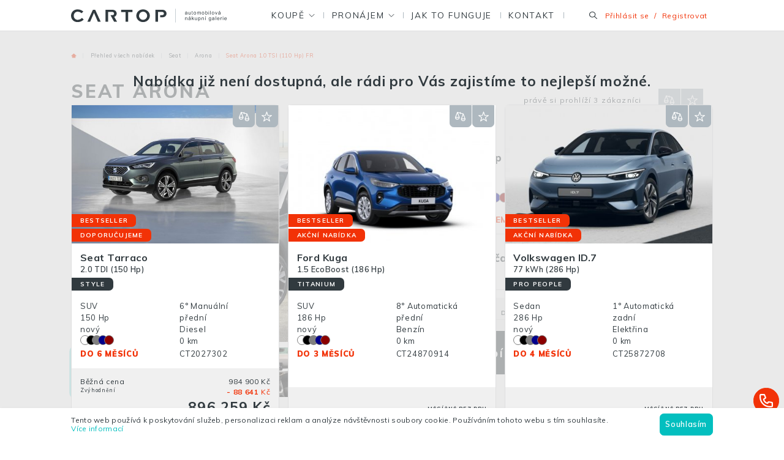

--- FILE ---
content_type: text/html; charset=utf-8
request_url: https://www.cartop.cz/nabidka/operativni-leasing/seat/arona/arona-facelift-2021/1-0-tsi-110-hp/fr/852997
body_size: 24153
content:
<!DOCTYPE html>
<html lang="cs">
<head>
    <!-- ostatni -->
    <meta charset="UTF-8">
    <meta name="viewport" content="width=device-width, initial-scale=1, maximum-scale=1, viewport-fit=cover">

    <style>
        @charset "UTF-8";@import url(https://fonts.googleapis.com/css?family=Muli:300,400,500,600,700,800,900&display=swap&subset=latin-ext);.col-12,.col-sm-auto{position:relative;width:100%;padding-right:1rem;padding-left:1rem}figure,main,nav,section{display:block}.h3,.h5{margin-bottom:.5rem;font-weight:700;line-height:1.2}.h3{font-size:1.6875rem}@media (max-width:1200px){.h3{font-size:calc(1.29375rem + .525vw)}}.col-12,.col-auto,.col-lg-7,.col-sm-12,.col-sm-auto,.col-xl-4{position:relative;width:100%;padding-right:1rem;padding-left:1rem}.pt-4{padding-top:2rem!important}.h3,.h5{letter-spacing:.07188rem}@media (max-width:991.98px){.h3,.h5{letter-spacing:.04688rem}}input,option,select{letter-spacing:.1em}.intro-carousel__content,.menu-links a{letter-spacing:.125em}figure,header,main,nav,section{display:block}.h3,.h4,.h5,h1,h2,h3{margin-bottom:.5rem;font-weight:700;line-height:1.2}.h3,.h4,.h5,h2,h3{letter-spacing:.07188rem}@media (max-width:575.98px){.h3{font-size:1.35rem}h1{font-size:1.4875rem}h2{font-size:1.5rem}.h3,h3{font-size:1.35rem}.h4{font-size:1.221875rem}.h5{font-size:1.16875rem}}ol,ul{margin-bottom:1rem}ol,ul{margin-top:0}.h3,.h4,.h5,.h6,h1,h2,h3{margin-bottom:.5rem;font-weight:700;line-height:1.2}h1{font-size:2.1875rem}@media (max-width:1200px){h1{font-size:calc(1.34375rem + 1.125vw)}}.col-12,.col-lg-4,.col-sm-auto{position:relative;width:100%;padding-right:1rem;padding-left:1rem}@media (min-width:576px){.col-sm-auto{-webkit-box-flex:0;-ms-flex:0 0 auto;flex:0 0 auto;width:auto;max-width:100%}.form-inline .form-control{display:inline-block;width:auto;vertical-align:middle}}@media (min-width:992px){.col-lg-4{-webkit-box-flex:0;-ms-flex:0 0 33.33333333%;flex:0 0 33.33333333%;max-width:33.33333333%}}@media (min-width:576px){.modal-dialog{max-width:31.25rem;margin:1.75rem auto}.d-sm-block{display:block!important}}.mx-1{margin-left:.3125rem!important}.mb-3{margin-bottom:1rem!important}@media (max-width:991.98px){.h3,.h4,.h5,h2,h3{letter-spacing:.04688rem}}@media (min-width:992px){.d-lg-none{display:none!important}.d-lg-block{display:block!important}.d-lg-flex{display:-webkit-box!important;display:-ms-flexbox!important;display:flex!important}.mb-lg-6{margin-bottom:3.125rem!important}}@media (min-width:1200px){.ml-xl-5{margin-left:2.5rem!important}}h1,input,option,select{letter-spacing:.1em}.menu-links a{letter-spacing:.125em}.menu-links .menu-item a{-webkit-box-align:center;-ms-flex-align:center;align-items:center}.menu-links .menu-item .submenu{display:none;position:absolute;top:3.625rem;left:0;background-color:#f23207;list-style-type:none;padding:0;min-width:27.8125rem;z-index:1000}@media (max-width:575.98px){h1{font-size:1.4875rem}h2{font-size:1.5rem}.h3,h3{font-size:1.35rem}.h4{font-size:1.221875rem}.h5{font-size:1.16875rem}.h6{font-size:1.0625rem}}:root{--indigo:#415dae;--purple:#050505;--pink:#e83e8c;--red:#f23207;--orange:#fd7e14;--yellow:#ffc107;--green:#28a745;--teal:#20c997;--cyan:#03bfbf;--primary:#03bfbf;--secondary:#f23207;--success:#28a745;--info:#17a2b8;--warning:#ffc107;--danger:#dc3545;--light:#f0f0f0;--dark:#313a3f;--gray:#757575;--gray-light:#eaeaec;--gray-dark:#313a3f;--white:#fff;--blue:#4184f3;--blue-dark:#415dae;--breakpoint-xs:0;--breakpoint-sm:36rem;--breakpoint-md:48rem;--breakpoint-lg:62rem;--breakpoint-xl:75rem;--font-family-sans-serif:"Muli",sans-serif;--font-family-monospace:SFMono-Regular,Menlo,Monaco,Consolas,"Liberation Mono","Courier New",monospace}*,:after,:before{-webkit-box-sizing:border-box;box-sizing:border-box}html{font-family:sans-serif;line-height:1.15;-webkit-text-size-adjust:100%}article,figure,header,main,nav,section{display:block}body{margin:0;font-family:Muli,sans-serif;font-size:1rem;font-weight:400;line-height:1.5;color:#313a3f;text-align:left;background-color:#fff}hr{-webkit-box-sizing:content-box;box-sizing:content-box;height:0;overflow:visible}h1,h2,h3{margin-top:0;margin-bottom:.5rem}p{margin-top:0;margin-bottom:1rem}dl,ol,ul{margin-bottom:1rem}dl,ol,ul{margin-top:0}dd{margin-bottom:.5rem;margin-left:0}strong{font-weight:900}a{color:#03bfbf;text-decoration:none;background-color:transparent}figure{margin:0 0 1rem}img{border-style:none}img,svg{vertical-align:middle}svg{overflow:hidden}label{display:inline-block;margin-bottom:.5rem}button{border-radius:0}button,input,select{margin:0;font-family:inherit;font-size:inherit;line-height:inherit}button,input{overflow:visible}button,select{text-transform:none}select{word-wrap:normal}[type=button],[type=submit],button{-webkit-appearance:button}[type=button]::-moz-focus-inner,[type=submit]::-moz-focus-inner,button::-moz-focus-inner{padding:0;border-style:none}::-webkit-file-upload-button{font:inherit;-webkit-appearance:button}[hidden]{display:none!important}.h1,.h3,.h4,.h5,.h6,h1,h2,h3{margin-bottom:.5rem;font-weight:700;line-height:1.2}.h1,h1{font-size:2.1875rem}@media (max-width:1200px){.h1,h1{font-size:calc(1.34375rem + 1.125vw)}}h2{font-size:1.875rem}@media (max-width:1200px){h2{font-size:calc(1.3125rem + .75vw)}}.h3,h3{font-size:1.6875rem}@media (max-width:1200px){.h3,h3{font-size:calc(1.29375rem + .525vw)}}.h4{font-size:1.4375rem}@media (max-width:1200px){.h4{font-size:calc(1.26875rem + .225vw)}}.h5{font-size:1.375rem}@media (max-width:1200px){.h5{font-size:calc(1.2625rem + .15vw)}}.h6{font-size:1.25rem}hr{margin-top:.5rem;margin-bottom:.5rem;border:0;border-top:1px solid rgba(0,0,0,.1)}.small{font-size:.875rem;font-weight:400}.list-unstyled{padding-left:0;list-style:none}.img-fluid{max-width:100%;height:auto}.container{width:100%;padding-right:1rem;padding-left:1rem;margin-right:auto;margin-left:auto}@media (min-width:576px){.container{max-width:33.75rem}}@media (min-width:768px){.container{max-width:45rem}}@media (min-width:992px){.container{max-width:60rem}}@media (min-width:1200px){.container{max-width:79rem}}.row{display:-webkit-box;display:-ms-flexbox;display:flex;-ms-flex-wrap:wrap;flex-wrap:wrap;margin-right:-1rem;margin-left:-1rem}.no-gutters{margin-right:0;margin-left:0}.no-gutters>[class*=col-]{padding-right:0;padding-left:0}.col-12,.col-auto,.col-lg-4,.col-lg-7,.col-md-auto,.col-sm-12,.col-sm-auto,.col-xl-4{position:relative;width:100%;padding-right:1rem;padding-left:1rem}.col-auto{-ms-flex:0 0 auto;flex:0 0 auto;width:auto;max-width:100%}.col-auto{-webkit-box-flex:0}.col-12{-webkit-box-flex:0;-ms-flex:0 0 100%;flex:0 0 100%;max-width:100%}@media (min-width:576px){.col-sm-auto{-webkit-box-flex:0;-ms-flex:0 0 auto;flex:0 0 auto;width:auto;max-width:100%}.col-sm-12{-webkit-box-flex:0;-ms-flex:0 0 100%;flex:0 0 100%;max-width:100%}.form-inline .form-control{display:inline-block;width:auto;vertical-align:middle}}@media (min-width:768px){.col-md-auto{-webkit-box-flex:0;-ms-flex:0 0 auto;flex:0 0 auto;width:auto;max-width:100%}}@media (min-width:992px){.col-lg-4{-webkit-box-flex:0;-ms-flex:0 0 33.33333333%;flex:0 0 33.33333333%;max-width:33.33333333%}.col-lg-7{-webkit-box-flex:0;-ms-flex:0 0 58.33333333%;flex:0 0 58.33333333%;max-width:58.33333333%}}@media (min-width:1200px){.col-xl-4{-webkit-box-flex:0;-ms-flex:0 0 33.33333333%;flex:0 0 33.33333333%;max-width:33.33333333%}}.form-control{display:block;width:100%;height:3.25rem;padding:.5rem 1rem;font-size:1rem;font-weight:400;line-height:1.2;color:#3d454a;background-color:#fff;background-clip:padding-box;border:1px solid #dfdfe0;border-radius:.5rem}.form-control::-ms-expand{background-color:transparent;border:0}.form-control::-webkit-input-placeholder{color:#313a3f;opacity:1}.form-control::-moz-placeholder{color:#313a3f;opacity:1}.form-control::-ms-input-placeholder{color:#313a3f;opacity:1}.form-control-sm{height:2.625rem;padding:.35rem .625rem;font-size:.9375rem}.form-control-sm{line-height:1.2;border-radius:.5rem}.form-row{display:-webkit-box;display:-ms-flexbox;display:flex;-ms-flex-wrap:wrap;flex-wrap:wrap;margin-right:-.5rem;margin-left:-.5rem}.form-row>[class*=col-]{padding-right:.5rem;padding-left:.5rem}.form-inline{display:-webkit-box;display:-ms-flexbox;display:flex;-webkit-box-orient:horizontal;-webkit-box-direction:normal;-ms-flex-flow:row wrap;flex-flow:row wrap;-webkit-box-align:center;-ms-flex-align:center;align-items:center}.btn{display:inline-block;font-weight:600;color:#313a3f;text-align:center;vertical-align:middle;background-color:transparent;border:1px solid transparent;padding:.5rem 1rem;font-size:1rem;line-height:1.2;border-radius:.5rem}.btn-primary{color:#fff;background-color:#03bfbf;border-color:#03bfbf}.btn-secondary{color:#fff;background-color:#f23207;border-color:#f23207}.btn-success{color:#fff;background-color:#28a745;border-color:#28a745}.btn-dark{color:#fff;background-color:#313a3f;border-color:#313a3f}.btn-outline-dark{color:#313a3f;border-color:#313a3f}.btn-outline-gray{color:#757575;border-color:#757575}.btn-sm{padding:.35rem .625rem;font-size:.9375rem;line-height:1.2;border-radius:.5rem}.fade:not(.show){opacity:0}.custom-select{display:inline-block;width:100%;height:3.25rem;padding:.5rem 2.3rem .5rem 1rem;font-size:1rem;font-weight:400;line-height:1.2;color:#3d454a;vertical-align:middle;background:url("data:image/svg+xml;charset=utf-8,%3Csvg width='14' height='8' fill='none' xmlns='http://www.w3.org/2000/svg'%3E%3Cpath d='M1 1l6 6 6-6' stroke='%23F23207' stroke-width='2' stroke-linecap='round' stroke-linejoin='round'/%3E%3C/svg%3E") right 1rem center/.875rem .5rem no-repeat #fff;border:1px solid #dfdfe0;border-radius:.5rem;-webkit-appearance:none;-moz-appearance:none;appearance:none}.custom-select::-ms-expand{display:none}.custom-select:-moz-focusring{color:transparent;text-shadow:0 0 0 #3d454a}.navbar{position:relative;padding:.5rem 1rem}.navbar,.navbar .container{display:-webkit-box;display:-ms-flexbox;display:flex;-ms-flex-wrap:wrap;flex-wrap:wrap;-webkit-box-align:center;-ms-flex-align:center;align-items:center;-webkit-box-pack:justify;-ms-flex-pack:justify;justify-content:space-between}.modal{position:fixed;top:0;left:0;z-index:1050;display:none;width:100%;height:100%;overflow:hidden;outline:0}.modal-dialog{position:relative;width:auto;margin:.5rem}.modal.fade .modal-dialog{-webkit-transform:translateY(-3.125rem);transform:translateY(-3.125rem)}.modal-content{position:relative;display:-webkit-box;display:-ms-flexbox;display:flex;-webkit-box-orient:vertical;-webkit-box-direction:normal;-ms-flex-direction:column;flex-direction:column;width:100%;background-color:#fff;background-clip:padding-box;border:0 solid rgba(0,0,0,.2);border-radius:0;outline:0}@media (min-width:576px){.modal-dialog{max-width:31.25rem;margin:1.75rem auto}}.carousel{position:relative}.carousel-inner{position:relative;width:100%;overflow:hidden}.carousel-inner:after{display:block;clear:both;content:""}.carousel-item{position:relative;display:none;float:left;width:100%;margin-right:-100%;-webkit-backface-visibility:hidden;backface-visibility:hidden}.carousel-item.active{display:block}.carousel-fade .carousel-item{opacity:0;-webkit-transform:none;transform:none}.carousel-fade .carousel-item.active{z-index:1;opacity:1}.carousel-indicators{position:absolute;right:0;bottom:0;left:0;z-index:15;display:-webkit-box;display:-ms-flexbox;display:flex;-webkit-box-pack:center;-ms-flex-pack:center;justify-content:center;padding-left:0;margin-right:15%;margin-left:15%;list-style:none}.carousel-indicators li{-webkit-box-sizing:content-box;box-sizing:content-box;-webkit-box-flex:0;-ms-flex:0 1 auto;flex:0 1 auto;width:3.125rem;height:.1875rem;margin-right:.1875rem;margin-left:.1875rem;text-indent:-62.4375rem;background-color:#fff;background-clip:padding-box;border-top:10px solid transparent;border-bottom:10px solid transparent;opacity:.5}.carousel-indicators .active{opacity:1}.bg-secondary{background-color:#f23207!important}.bg-light{background-color:#f0f0f0!important}.bg-dark{background-color:#313a3f!important}.bg-white{background-color:#fff!important}.border-bottom{border-bottom:1px solid #dfdfe0!important}.border-0{border:0!important}.border-light{border-color:#f0f0f0!important}.rounded{border-radius:.5rem!important}.rounded-circle{border-radius:50%!important}.rounded-0{border-radius:0!important}.d-none{display:none!important}.d-block{display:block!important}.d-flex{display:-webkit-box!important;display:-ms-flexbox!important;display:flex!important}.d-inline-flex{display:-webkit-inline-box!important;display:-ms-inline-flexbox!important;display:inline-flex!important}@media (min-width:576px){.d-sm-block{display:block!important}}@media (min-width:992px){.d-lg-none{display:none!important}.d-lg-inline{display:inline!important}.d-lg-block{display:block!important}.d-lg-flex{display:-webkit-box!important;display:-ms-flexbox!important;display:flex!important}.d-lg-inline-flex{display:-webkit-inline-box!important;display:-ms-inline-flexbox!important;display:inline-flex!important}}@media (min-width:1200px){.d-xl-none{display:none!important}.d-xl-block{display:block!important}.d-xl-inline-flex{display:-webkit-inline-box!important;display:-ms-inline-flexbox!important;display:inline-flex!important}}.embed-responsive{position:relative;display:block;width:100%;padding:0;overflow:hidden}.embed-responsive:before{display:block;content:""}.embed-responsive .embed-responsive-item{position:absolute;top:0;bottom:0;left:0;width:100%;height:100%;border:0}.embed-responsive-21by9:before{padding-top:42.85714286%}.embed-responsive-1by1:before{padding-top:100%}.flex-column{-webkit-box-direction:normal!important}.flex-column{-webkit-box-orient:vertical!important;-ms-flex-direction:column!important;flex-direction:column!important}.flex-wrap{-ms-flex-wrap:wrap!important;flex-wrap:wrap!important}.flex-nowrap{-ms-flex-wrap:nowrap!important;flex-wrap:nowrap!important}.flex-grow-1{-webkit-box-flex:1!important;-ms-flex-positive:1!important;flex-grow:1!important}.flex-shrink-0{-ms-flex-negative:0!important;flex-shrink:0!important}.justify-content-end{-webkit-box-pack:end!important;-ms-flex-pack:end!important;justify-content:flex-end!important}.justify-content-center{-webkit-box-pack:center!important;-ms-flex-pack:center!important;justify-content:center!important}.justify-content-between{-webkit-box-pack:justify!important;-ms-flex-pack:justify!important;justify-content:space-between!important}.align-items-end{-webkit-box-align:end!important;-ms-flex-align:end!important;align-items:flex-end!important}.align-items-center{-webkit-box-align:center!important;-ms-flex-align:center!important;align-items:center!important}.position-static{position:static!important}.position-relative{position:relative!important}.position-absolute{position:absolute!important}.position-fixed{position:fixed!important}.sr-only{position:absolute;width:.0625rem;height:.0625rem;padding:0;margin:-.0625rem;overflow:hidden;clip:rect(0,0,0,0);white-space:nowrap;border:0}.shadow{-webkit-box-shadow:0 .1875rem .375rem rgba(0,0,41,.2)!important;box-shadow:0 .1875rem .375rem rgba(0,0,41,.2)!important}.shadow-none{-webkit-box-shadow:none!important;box-shadow:none!important}.w-100{width:100%!important}.h-100{height:100%!important}.h-auto{height:auto!important}.min-vh-100{min-height:100vh!important}.stretched-link:after{position:absolute;top:0;right:0;bottom:0;left:0;z-index:1;content:"";background-color:transparent}.mb-0{margin-bottom:0!important}.ml-0{margin-left:0!important}.m-1{margin:.3125rem!important}.mr-1,.mx-1{margin-right:.3125rem!important}.mb-1{margin-bottom:.3125rem!important}.ml-1,.mx-1{margin-left:.3125rem!important}.mt-2{margin-top:.625rem!important}.mr-2{margin-right:.625rem!important}.mb-2{margin-bottom:.625rem!important}.my-3{margin-top:1rem!important}.mr-3{margin-right:1rem!important}.mb-3,.my-3{margin-bottom:1rem!important}.ml-3{margin-left:1rem!important}.mt-4{margin-top:2rem!important}.mb-4{margin-bottom:2rem!important}.mb-6{margin-bottom:3.125rem!important}.py-1{padding-top:.3125rem!important}.py-1{padding-bottom:.3125rem!important}.p-2{padding:.625rem!important}.pt-2{padding-top:.625rem!important}.px-2{padding-right:.625rem!important}.px-2{padding-left:.625rem!important}.p-3{padding:1rem!important}.py-3{padding-top:1rem!important}.px-3{padding-right:1rem!important}.pb-3,.py-3{padding-bottom:1rem!important}.px-3{padding-left:1rem!important}.p-4{padding:2rem!important}.pt-4,.py-4{padding-top:2rem!important}.px-4{padding-right:2rem!important}.pb-4,.py-4{padding-bottom:2rem!important}.px-4{padding-left:2rem!important}.py-5{padding-top:2.5rem!important}.py-5{padding-bottom:2.5rem!important}.pt-6{padding-top:3.125rem!important}.mt-n1{margin-top:-.3125rem!important}.mx-n3{margin-right:-1rem!important}.mx-n3{margin-left:-1rem!important}.m-auto{margin:auto!important}@media (min-width:576px){.mx-sm-2{margin-right:.625rem!important}.ml-sm-2,.mx-sm-2{margin-left:.625rem!important}.pt-sm-0{padding-top:0!important}.py-sm-2{padding-top:.625rem!important}.py-sm-2{padding-bottom:.625rem!important}.p-sm-4{padding:2rem!important}.px-sm-4{padding-right:2rem!important}.px-sm-4{padding-left:2rem!important}.mx-sm-n4{margin-right:-2rem!important}.mx-sm-n4{margin-left:-2rem!important}}@media (min-width:768px){.py-md-6{padding-top:3.125rem!important}.py-md-6{padding-bottom:3.125rem!important}}@media (min-width:992px){.justify-content-lg-end{-webkit-box-pack:end!important;-ms-flex-pack:end!important;justify-content:flex-end!important}.mb-lg-6{margin-bottom:3.125rem!important}.p-lg-4{padding:2rem!important}.pb-lg-6{padding-bottom:3.125rem!important}}.text-nowrap{white-space:nowrap!important}.text-right{text-align:right!important}.text-center{text-align:center!important}@media (min-width:576px){.text-sm-left{text-align:left!important}}.text-uppercase{text-transform:uppercase!important}.font-weight-light{font-weight:300!important}.font-weight-bolder{font-weight:900!important}.text-primary{color:#03bfbf!important}.text-secondary{color:#f23207!important}.text-light{color:#f0f0f0!important}.text-white{color:#fff!important}.text-body{color:#313a3f!important}.text-reset{color:inherit!important}html{scrollbar-color:#03bfbf #dfdfe0}html ::-webkit-scrollbar{width:.1875rem}html ::-webkit-scrollbar-track{background-color:#dfdfe0}html ::-webkit-scrollbar-thumb{background-color:#03bfbf}html{-webkit-print-color-adjust:exact}@media (max-width:359px){html{font-size:4.4444444444vw}}@media (min-width:992px) and (max-width:1439px){html{font-size:85%}}@media (min-width:992px) and (min-width:1440px) and (max-width:1599px){html{font-size:92%}}@media (min-width:992px) and (min-width:1600px) and (max-width:1900px){html{font-size:95%}}ol,ul{padding-left:1.1em}strong{font-weight:700}.perex{line-height:1.85;letter-spacing:.04rem}.font-weight-semibold{font-weight:600}.font-weight-ebold{font-weight:800}.small{font-size:.875rem}.h3,.h4,.h5,.h6,h2,h3{letter-spacing:.07188rem}@media (max-width:991.98px){.h3,.h4,.h5,.h6,h2,h3{letter-spacing:.04688rem}}.anchor-wrapper:before{display:block;content:"";height:5rem;margin-top:-5rem}.btn{display:-webkit-inline-box;display:-ms-inline-flexbox;display:inline-flex;-webkit-box-align:center;-ms-flex-align:center;align-items:center;-webkit-box-pack:center;-ms-flex-pack:center;justify-content:center;height:3.25rem}.btn-sm{height:2.625rem}.btn.position-relative{z-index:2}.btn:not(.btn-link){text-decoration:none}@media (max-width:575.98px){.h1,h1{font-size:1.4875rem}h2{font-size:1.5rem}.h3,h3{font-size:1.35rem}.h4{font-size:1.221875rem}.h5{font-size:1.16875rem}.h6{font-size:1.0625rem}.btn{font-size:.875rem}}.cartop{width:100%;height:auto;max-width:120rem;max-height:100%;position:absolute;top:0;right:0}@media (min-width:768px){.cartop{top:50%;right:50%;-webkit-transform:translate(50%,-46%);transform:translate(50%,-46%)}}@media (min-width:992px){.cartop{max-width:58rem}}@media (min-width:1200px){.mr-xl-5{margin-right:2.5rem!important}.mb-xl-5{margin-bottom:2.5rem!important}.ml-xl-5{margin-left:2.5rem!important}.my-xl-6{margin-top:3.125rem!important}.mx-xl-6{margin-right:3.125rem!important}.my-xl-6{margin-bottom:3.125rem!important}.mx-xl-6{margin-left:3.125rem!important}.p-xl-6{padding:3.125rem!important}.cartop{max-width:75rem;max-height:16.25rem}}.cookies{bottom:0;right:0;left:0;z-index:1031;line-height:1.2;font-size:.875rem}@media (max-width:767.98px){.cookies{font-size:.625rem}.cookies .btn{font-size:.75rem;height:auto;padding:.5rem}}.fixed-buttons{position:fixed;right:0;bottom:8%;z-index:1030;padding:.625rem}.fixed-buttons .btn{padding:1.25rem}.fixed-buttons .btn svg{width:2.125rem;height:2.125rem}.fixed-buttons .btn-primary svg{-webkit-transform:translateY(-.0625rem);transform:translateY(-.0625rem)}.fixed-buttons .btn-primary{opacity:0;-webkit-transform:translateY(calc(100% + .625rem));transform:translateY(calc(100% + .625rem))}@media (max-width:1439px){.fixed-buttons{bottom:5%;padding:.3125rem}.fixed-buttons .btn{padding:.625rem}.fixed-buttons .btn svg{width:1.625rem;height:1.625rem}}.icon{display:inline-block;-ms-flex-negative:0;flex-shrink:0;fill:currentColor;width:1em;height:1em}.icon svg:not(.icon){display:block;width:inherit;height:inherit;fill:inherit}.icon-xs{width:.9375rem;height:.9375rem}.icon-s{width:1.25rem;height:1.25rem}.icon-m{width:1.875rem;height:1.875rem}.icon-l{width:3.125rem;height:3.125rem}.icon-xxl{width:7.5rem;height:7.5rem}.image-cover{-o-object-fit:cover;font-family:"object-fit:cover";object-fit:cover}.intro-carousel{position:absolute;top:0;right:50%;width:100%;height:100%;max-width:126.25rem;-webkit-transform:translateX(50%);transform:translateX(50%)}.intro-carousel figure:before{display:none}.intro-carousel img{-o-object-position:75% 50%;object-position:75% 50%}.intro-carousel img:not(.lazyloaded){display:none}.intro-carousel .active img:not(.lazyloaded){display:block}.intro-carousel__content{z-index:2;padding:5rem 0 0}.intro-carousel__heading{font-size:1.125rem;color:#fff}.intro-carousel__heading a{color:inherit}.intro-carousel__heading hr{height:.3125rem;margin:.625rem 0;border:0;background-color:#f23207}.intro-carousel__title{font-size:1.5625rem;line-height:1.15}.intro-carousel .carousel-indicators{bottom:auto;top:1.25rem}.intro-carousel .carousel-indicators li{width:4.0625rem}.intro-carousel .carousel-item:before{display:block;content:"";z-index:1;position:absolute;top:0;height:50%;width:100%;background:-webkit-gradient(linear,left bottom,left top,from(rgba(49,58,63,0)),to(#313a3f)) no-repeat;background:linear-gradient(0deg,rgba(49,58,63,0),#313a3f) no-repeat}@media (min-width:992px){.intro-carousel__content{padding:0 0 5rem;height:100%}.intro-carousel__content__in{max-width:calc(100% - 31.25rem);margin-left:auto}.intro-carousel__heading{font-size:1.25rem}.intro-carousel__heading hr{-webkit-transform:none;transform:none;-webkit-transform-origin:center right;transform-origin:center right}.intro-carousel__title{font-size:1.6875rem}.intro-carousel .carousel-indicators{bottom:0;top:auto}.intro-carousel .carousel-item:before{top:auto;bottom:0;background:-webkit-gradient(linear,left top,left bottom,from(rgba(49,58,63,0)),to(#313a3f)) no-repeat;background:linear-gradient(180deg,rgba(49,58,63,0),#313a3f) no-repeat}}@media screen and (min-width:992px) and (max-width:1366px){.intro-carousel__title{font-size:1.125rem}.intro-carousel__heading{font-size:.9375rem}}@media (max-width:575.98px){.intro-carousel__content{padding-top:4.375rem}.intro-carousel__title{font-size:1.125rem}.intro-carousel__heading{font-size:.9375rem}}.intro{padding:5rem 0;height:calc(100vh - 3.75rem);min-height:21.875rem}.intro__form-category{display:-webkit-box;display:-ms-flexbox;display:flex;padding:0;margin:0 .9375rem}.intro__form-category a{list-style:none;margin-left:.25rem;display:block;background:#3d454a;padding:.3125rem 1.25rem;border-radius:.3125rem;border-bottom-left-radius:0;border-bottom-right-radius:0;text-decoration:none;color:#fff}.intro__form-category a.active{font-weight:700;color:#f23207;background-color:#fff}.intro form{min-height:calc(100vh - 3.75rem)}@media screen and (min-width:992px) and (max-width:1366px){.intro{padding:1.875rem 0}.intro form .btn{padding-left:.75rem;padding-right:.75rem}}@media (min-width:992px){.intro{height:auto}.intro form{position:relative;z-index:5;min-height:.0625rem}.intro form:before{display:block;content:"";position:absolute;top:0;left:0;width:100%;bottom:0;background-color:#fff;border-radius:.5rem}}.rychle-vyhledavani-mobil .tab-pane{display:none}.rychle-vyhledavani-mobil .tab-pane.active{display:block}.blur-up{-webkit-filter:blur(.3125rem);filter:blur(.3125rem)}.ls-xs{letter-spacing:.025em}.btn,html,label{letter-spacing:.05em}.h1,h1,input,option,select{letter-spacing:.1em}.intro-carousel__content,.ls-xl,.menu-links a{letter-spacing:.125em}.ls-xxl{letter-spacing:.15em}.menu-links a{color:inherit;margin-left:3.125rem}.menu-links a svg{margin-left:-3.125rem;margin-right:1.875rem}.menu-links--navbar a{position:relative;margin-left:0}.menu-links--navbar a:after{display:block;content:"";position:absolute;left:100%;top:50%;-webkit-transform:translateY(-50%);transform:translateY(-50%);width:.0625rem;height:.75rem;background-color:#aeb8bf}.menu-links .menu-item{position:relative;display:inline-block}.menu-links .menu-item a{-webkit-box-align:center;-ms-flex-align:center;align-items:center;padding:1.05rem 1rem}.menu-links .menu-item a svg{margin-left:.5rem}.menu-links .menu-item svg{margin-left:0;margin-right:0}.menu-links .menu-item .submenu{display:none;position:absolute;top:3.5625rem;left:0;background-color:#f23207;list-style-type:none;padding:0;min-width:27.8125rem;z-index:1000;border-top:1.5px solid #dfdfe0}.menu-links .menu-item .submenu.shadow{min-width:auto}.menu-links .menu-item .submenu.shadow li a{white-space:nowrap}.menu-links .menu-item .submenu li a{display:block;padding:.625rem;text-decoration:none;color:#fff;font-size:.875rem;font-style:normal;font-weight:400}.menu-links .menu-item .submenu li a:after{display:block;content:"";position:absolute;left:100%;top:50%;-webkit-transform:translateY(-50%);transform:translateY(-50%);width:.0625rem;height:.75rem;background-color:#aeb8bf}.menu-links .menu-item .submenu li:last-child{border-bottom:none}.menu-links .menu-item .submenu li:last-child>a:after{display:none!important}@media (max-width:575.98px){.menu-links a{letter-spacing:.03125rem}}@media (max-width:991.98px){.rychle-vyhledavani-mobil{position:absolute;bottom:0;height:18.75rem;width:100%}.intro form{background:#fff;min-height:0;border-radius:.5rem}}.modal-menu{padding-right:0!important}.modal-menu .modal-dialog{margin:0 0 0 auto}.modal-menu .modal-content{min-height:100vh}.modal-menu:not(.show) .modal-dialog{-webkit-transform:translateX(100%);transform:translateX(100%)}.navbar{position:sticky;top:0;z-index:1020;padding:0;min-height:3.75rem;color:#313a3f;background-color:#fff}.navbar__logo{position:relative;z-index:2;max-width:18.75rem;height:1.6875rem}.navbar__logo img{width:inherit;height:inherit}.numbers__content{max-width:17.5rem;margin:0 auto}.numbers__content h3{line-height:1.5}.numbers__circle{position:relative;font-size:2.3125rem}.numbers__circle svg{top:50%;left:50%;-webkit-transform:translate(-50%,-50%) rotate(-90deg);transform:translate(-50%,-50%) rotate(-90deg)}.numbers__circle circle{stroke:currentColor}.skip-to-main{top:.625rem;left:.625rem;-webkit-transform:translateX(-624.9375rem);transform:translateX(-624.9375rem)}#screen-size-large{display:none}@media (min-width:992px){#screen-size-large{display:block}}@media (max-width:767px){#request-by-phone{width:100%;bottom:10px}}@media (min-width:768px){#request-by-phone{position:absolute;right:6rem;bottom:10px;width:350px}}
    </style>

    <link rel = "preload" href = "/assets/css/global.css?v=1582110493141 type = "text / css" as = "style" onload = "this.onload = null; this.rel = 'stylesheet' ; ">
    <link rel = "preload" href = "/dist/web.css?v=1582110493141 type = "text / css" as = "style" onload = "this.onload = null; this.rel = 'stylesheet' ; ">

    <!-- //ostatni -->

    <!-- favicons -->
    <link rel="apple-touch-icon" sizes="57x57" href="/assets/favicons/new/apple-icon-57x57.png">
    <link rel="apple-touch-icon" sizes="60x60" href="/assets/favicons/new/apple-icon-60x60.png">
    <link rel="apple-touch-icon" sizes="72x72" href="/assets/favicons/new/apple-icon-72x72.png">
    <link rel="apple-touch-icon" sizes="76x76" href="/assets/favicons/new/apple-icon-76x76.png">
    <link rel="apple-touch-icon" sizes="114x114" href="/assets/favicons/new/apple-icon-114x114.png">
    <link rel="apple-touch-icon" sizes="120x120" href="/assets/favicons/new/apple-icon-120x120.png">
    <link rel="apple-touch-icon" sizes="144x144" href="/assets/favicons/new/apple-icon-144x144.png">
    <link rel="apple-touch-icon" sizes="152x152" href="/assets/favicons/new/apple-icon-152x152.png">
    <link rel="apple-touch-icon" sizes="180x180" href="/assets/favicons/new/apple-icon-180x180.png">
    <link rel="icon" type="image/png" sizes="192x192" href="/assets/favicons/new/android-icon-192x192.png">
    <link rel="icon" type="image/png" sizes="32x32" href="/assets/favicons/new/favicon-32x32.png">
    <link rel="icon" type="image/png" sizes="96x96" href="/assets/favicons/new/favicon-96x96.png">
    <link rel="icon" type="image/png" sizes="16x16" href="/assets/favicons/new/favicon-16x16.png">
    <link rel="manifest" href="/assets/favicons/new/manifest.json">
    <meta name="msapplication-TileColor" content="#ffffff">
    <meta name="msapplication-TileImage" content="/assets/favicons/new/ms-icon-144x144.png">
    <meta name="theme-color" content="#ffffff">
    <!-- //favicons -->

    <meta content="index,follow" name="robots">
        <link rel="canonical" href="https://www.cartop.cz/nabidka/operativni-leasing/seat/arona/arona-facelift-2021/1-0-tsi-110-hp/fr/852997">


    <title id="snippet--meta-title">Seat Arona na operativní leasing od  Kč | CARTOP.cz</title>
    <meta name="description" content="Seat Arona (facelift 2021) 1.0 TSI (110 Hp) FR na operativní leasing od  Kč / měsíc. Vůz můžete mít k dipozici ihned - bez starostí." id="snippet--meta-description">

    <script>
        if (typeof dataLayer === 'undefined') {
            dataLayer = [];
        }
    </script>

<div id="snippet-gTMDataLayer-"><script type="text/javascript">
            dataLayer.push( {"event":"view_item","items":[{"id":852997,"public_id":"CT23852997","google_business_vertical":"custom"}]} );
            dataLayer.push( {"ecommerce":{"detail":{"products":[{"name":"Seat Arona 1.0 TSI (110 Hp)","id":852997,"price":8881,"brand":"Seat","category":"Operativn\u00ed leasing \/ Seat \/ Arona"}]}}} );
</script>
</div>    </head>

<body class="d-flex flex-column">

<!-- Google Tag Manager (noscript) -->
<noscript><iframe src="https://www.googletagmanager.com/ns.html?id=GTM-T82C226"
height="0" width="0" style="display:none;visibility:hidden"></iframe></noscript>
<!-- End Google Tag Manager (noscript) -->

<a href="#main" class="btn btn-primary position-absolute skip-to-main">Na hlavní obsah</a>
<div class="d-flex flex-column min-vh-100" id="top">

    <!-- navbar -->
    <nav class="navbar border-bottom d-print-none" id="navbar" style="z-index: 1040">
        <div class="container">
            <a href="/" class="navbar__logo text-reset">
                <img src="/images/navbar-logo-desktop.svg" class="d-none d-xl-inline-flex" alt="CARTOP.cz">
                <img src="/images/navbar-logo.svg" class="d-xl-none" alt="CARTOP.cz">
            </a>

            <div class="menu-links menu-links--navbar row no-gutters align-items-center justify-content-end flex-grow-1 list-unstyled mb-0 d-none d-lg-flex">
                <div class="menu-item">
                    <a href="/nabidka/prodej" class="d-flex p-3 text-uppercase active">
                        Koupě

                        <svg width="10" height="6" viewbox="0 0 10 6" fill="none" xmlns="http://www.w3.org/2000/svg">
                            <path d="M1 1.39014L5 5.39014L9 1.39014" stroke="#3D454A" stroke-linecap="round" stroke-linejoin="round"></path>
                        </svg>

                    </a>
                    <ul class="submenu shadow">
                        <li><a href="/akcni-nabidky-operativni-leasing/">Akční nabídky</a></li>
                        <li><a href="/nabidka/prodej">Přehled všech nabídek</a></li>
                    </ul>
                </div>

                <div class="menu-item">
                    <a href="/nabidka/operativni-leasing" class="d-flex p-3 text-uppercase">
                        Pronájem

                        <svg width="10" height="6" viewbox="0 0 10 6" fill="none" xmlns="http://www.w3.org/2000/svg">
                            <path d="M1 1.39014L5 5.39014L9 1.39014" stroke="#3D454A" stroke-linecap="round" stroke-linejoin="round"></path>
                        </svg>

                    </a>
                    <ul class="submenu shadow">
                        <li><a href="/akcni-nabidky-operativni-leasing/">Akční nabídky</a></li>
                        <li><a href="/nabidka/operativni-leasing">Přehled všech nabídek</a></li>
                    </ul>
                </div>

                <a href="/jak-to-funguje" class="d-block p-3 text-uppercase">
                    Jak to funguje
                </a>
                <a href="/kontakty" class="d-block p-3 text-uppercase">
                    Kontakt
                </a>
            </div>

            <div class="d-flex align-items-center ml-3 ml-xl-5">
                <button class="btn btn-outline-dark border-0 h-auto p-2 position-relative mr-1" aria-label="Otevřít vyhledávání" data-toggle="modal" data-target="#modal-menu" data-focus-afteropen="#main-search">
                    <svg class="icon icon-xs" aria-hidden="true">
                        <use xlink:href="/assets/icons.svg#zoom"></use>
                    </svg>
                </button>

                <a href="/auth/login" class="text-secondary d-none d-xl-block mr-2 small">Přihlásit se</a>
                <span class="text-secondary d-none d-xl-block mr-2 small">/</span>
                <a href="/auth/register" class="text-secondary d-none d-xl-block mr-2 small ">Registrovat</a>

                <button class="btn btn-outline-dark border-0 h-auto p-2 position-relative d-lg-none" data-toggle="modal" data-target="#modal-menu">
                    <span class="d-none d-sm-block mr-2 small font-weight-light">MENU</span>
                    <svg class="icon icon-xs" aria-hidden="true">
                        <use xlink:href="/assets/icons.svg#hamburger"></use>
                    </svg>
<div id="snippet--navComparatorCount"></div>                </button>
            </div>
        </div>
    </nav>


    <!-- OBSAH STRÁNKY / Homepage -->
    <main role="main" class="flex-grow-1" id="main">
<script type="application/ld+json">
    {"@context":"https:\/\/schema.org\/","@type":"Vehicle","name":"Seat Arona (facelift 2021) 1.0 TSI (110 Hp) FR","image":["https:\/\/img-1297c.kxcdn.com\/images\/b\/d\/c\/bdc10055-6584-4870-ad97-21454ca29ac4.jpg"],"description":"Seat Arona (facelift 2021) 1.0 TSI (110 Hp) FR na operativn\u00ed leasing od  K\u010d \/ m\u011bs\u00edc. V\u016fz m\u016f\u017eete m\u00edt k dipozici ihned - bez starost\u00ed.","sku":852997,"brand":{"@type":"Brand","name":"Seat"},"mileageFromOdometer":0,"offers":{"@type":"Offer","url":"http:\/\/www.cartop.cz\/nabidka\/operativni-leasing\/seat\/arona\/arona-facelift-2021\/1-0-tsi-110-hp\/fr\/852997","priceCurrency":"CZK","price":8881,"priceValidUntil":null,"itemCondition":"https:\/\/schema.org\/NewCondition","availability":"https:\/\/schema.org\/InStock"}}
</script>
    <div class="position-relative">
        <div class="position-fixed d-flex" style="z-index: 150; right: 0">
        </div>
        <div class="position-absolute w-100 h-100 d-flex pt-5" id="offer-inactive-detail-overlay" style="background-color: rgba(225,225,225,.7); z-index: 50">
            <div class="mx-auto mt-5 container">
                <div class="text-center">
                    <h3>Nabídka již není dostupná, ale rádi pro Vás zajistíme to nejlepší možné.</h3>
                </div>

<div id="snippet--recommendedOffers"><ul id="card-listing-items" class="card-listing small form-row list-unstyled mb-0 mt-n2">

        <li class="col-12 col-sm-6 col-lg-4 d-flex flex-column my-4">
            <article class="card-listing__article d-flex flex-column flex-grow-1 rounded-lg bg-white">

    <figure class="listing__image-ratio embed-responsive embed-responsive-6by4 position-relative mb-0 bg-light">
        <img src="https://img-1297c.kxcdn.com/w_10/images/f/7/c/f7c7d4f3-21e2-4fae-b205-29bd5fd6768a.jpg"
             class="embed-responsive-item image-cover lazyload blur-up"
             alt="Seat Tarraco"
             data-sizes="auto"
             data-src="https://img-1297c.kxcdn.com/w_500/images/f/7/c/f7c7d4f3-21e2-4fae-b205-29bd5fd6768a.jpg"
             data-srcset="https://img-1297c.kxcdn.com/w_10/images/f/7/c/f7c7d4f3-21e2-4fae-b205-29bd5fd6768a.jpg 10w, https://img-1297c.kxcdn.com/w_50/images/f/7/c/f7c7d4f3-21e2-4fae-b205-29bd5fd6768a.jpg 50w, https://img-1297c.kxcdn.com/w_150/images/f/7/c/f7c7d4f3-21e2-4fae-b205-29bd5fd6768a.jpg 150w, https://img-1297c.kxcdn.com/w_300/images/f/7/c/f7c7d4f3-21e2-4fae-b205-29bd5fd6768a.jpg 300w, https://img-1297c.kxcdn.com/w_500/images/f/7/c/f7c7d4f3-21e2-4fae-b205-29bd5fd6768a.jpg 500w, https://img-1297c.kxcdn.com/w_700/images/f/7/c/f7c7d4f3-21e2-4fae-b205-29bd5fd6768a.jpg 700w, https://img-1297c.kxcdn.com/w_1000/images/f/7/c/f7c7d4f3-21e2-4fae-b205-29bd5fd6768a.jpg 1000w, https://img-1297c.kxcdn.com/w_1280/images/f/7/c/f7c7d4f3-21e2-4fae-b205-29bd5fd6768a.jpg 1280w, https://img-1297c.kxcdn.com/w_1366/images/f/7/c/f7c7d4f3-21e2-4fae-b205-29bd5fd6768a.jpg 1366w, https://img-1297c.kxcdn.com/w_1600/images/f/7/c/f7c7d4f3-21e2-4fae-b205-29bd5fd6768a.jpg 1600w, https://img-1297c.kxcdn.com/w_1920/images/f/7/c/f7c7d4f3-21e2-4fae-b205-29bd5fd6768a.jpg 1920w">

        <!-- btns / share / compare / favourite -->
        <ul class="state state--absolute list-unstyled mb-0">
            <li>
    <button type="button" class="ajax btn btn-gray h-auto p-2"
            data-toggle="button"
            aria-pressed="false"
            aria-label="Přidat do porovnání"
            title="Přidat do porovnání" href="/nabidka/operativni-leasing/seat/arona/arona-facelift-2021/1-0-tsi-110-hp/fr/852997?do=recommendedOffers-compareOfferButton_27302-add">
        <svg class="icon icon-s" aria-hidden="true" aria-label="Přidat do porovnání">
            <use xlink:href="/assets/icons.svg#comparison">
                <title>Přidat do porovnání</title>
            </use>
        </svg>
    </button>
            </li>
            <li>
    <button type="button" class="ajax btn btn-gray h-auto p-2" data-toggle="button"
            title="Přidat do oblíbených"
            aria-pressed="false"
            aria-expanded="false"
            aria-label="Přidat do oblíbených" href="/nabidka/operativni-leasing/seat/arona/arona-facelift-2021/1-0-tsi-110-hp/fr/852997?do=recommendedOffers-favouriteOfferButton_27302-add">
        <svg class="icon icon-s" aria-hidden="true" aria-label="Přidat do oblíbených">
            <use xlink:href="/assets/icons.svg#star">
                <title>Přidat do oblíbených</title>
            </use>
        </svg>
    </button>
            </li>
        </ul>

        <!-- badges -->
        <ul class="state state--discount list-unstyled mb-0">
                <li class="badge badge-secondary" style="margin-bottom: 3px; padding-top: 6px; padding-bottom: 5px; color: #fff; background-color: #f23207; font-size: 10px;">Bestseller</li>
                <li class="badge badge-secondary" style="margin-bottom: 3px; padding-top: 6px; padding-bottom: 5px; color: #fff; background-color: #f23207; font-size: 10px;">Doporučujeme</li>
        </ul>
    </figure>

    <header class="d-flex flex-column flex-grow-1 p-3 px-sm-2 p-lg-3">
        <h2 class="h6 mb-0">
            <a href="/nabidka/prodej/seat/tarraco/tarraco/2-0-tdi-150-hp/style/27302" class="stretched-link text-reset car-name">
                Seat Tarraco
            </a>
        </h2>
        <p class="font-weight-semibold engine-name">2.0 TDI (150 Hp)</p>

            <div class="form-row list-unstyled mt-3 ml-lg-n3" style="position:relative;">
                <ul class="state state--discount list-unstyled mb-0">
                    <li class="badge badge-secondary" style="margin-bottom: 3px; padding-top: 6px; padding-bottom: 5px; color: #fff; background-color: #313a3f; font-size: 10px;">Style</li>
                </ul>
            </div>

        <ul class="form-row list-unstyled mb-0 mt-3 car-parameters">
            <li class="col-6">SUV</li>
            <li class="col-6">
                    6°
                Manuální
            </li>
            <li class="col-6">150 Hp</li>
            <li class="col-6">přední</li>
            <li class="col-6">nový</li>
            <li class="col-6">Diesel</li>
            <li class="col-6">
                    <span class="color ml-0" style="background-color: white;"></span>
                    <span class="color" style="background-color: black;"></span>
                    <span class="color" style="background-color: grey;"></span>
                    <span class="color" style="background-color: darkblue;"></span>
                    <span class="color" style="background-color: darkred;"></span>
            </li>
            <li class="col-6">0 km</li>
            <li class="col-6">
                    <strong class="text-secondary font-weight-bolder text-uppercase">
                            do 6
                            měsíců
                    </strong>
            </li>
            <li class="col-6">CT2027302</li>
        </ul>
    </header>



 <footer class="card-listing__footer pt-3 pb-3 px-3 px-sm-2 px-lg-3 ">


        <div class="form-row">
            <div class="col-6 col-sm">
                <p class="mb-0">Běžná cena</p>
            </div>
            <div class="col-6 col-sm-auto">
                <p class="small mb-0 text-nowrap">
                        984 900 Kč
                </p>
            </div>
        </div>
        <div class="form-row">
            <div class="col-6 col-sm listing-our-price">
                <p class="mb-0">Zvýhodnění</p>
            </div>
            <div class="col-6 col-sm-auto listing-our-price-value">
                <p class="small mb-0 text-nowrap text-secondary">
                    <strong>
                            - 88 641
                    </strong>
                    Kč
                </p>
            </div>
        </div>
        
        <div class="form-row align-items-end">
            <div class="col-6 col-sm listing-our-price">
                <p class="mb-0"><strong>NAŠE CENA</strong></p>
            </div>
            <div class="col-6 col-sm-auto  listing-our-price-value">
                <p class="price mb-0 text-nowrap">
                    <strong>
                            896 259
                        Kč
                    </strong>
                </p>
            </div>
        </div>
        <hr><!-- oddelujici cara -->
        <p class="dph small mb-0 pl-2 text-sm-right">
                740 710 Kč bez DPH
        </p>



        <a href="/nabidka/prodej/seat/tarraco/tarraco/2-0-tdi-150-hp/style/27302" class="btn btn-sm mt-3 btn-secondary small d-flex font-weight-ebold btn-buy-old" data-ecommerce="{&quot;event&quot;:&quot;productClick&quot;,&quot;ecommerce&quot;:{&quot;click&quot;:{&quot;products&quot;:[{&quot;name&quot;:&quot;Seat Tarraco 2.0 TDI (150 Hp)&quot;,&quot;id&quot;:27302,&quot;price&quot;:896259,&quot;brand&quot;:&quot;Seat&quot;,&quot;category&quot;:&quot;Prodej \/ Seat \/ Tarraco&quot;}]},&quot;actionField&quot;:{&quot;list&quot;:&quot;Inactive Offer Alternatives&quot;}}}">
            Detail nabídky
        </a>
    </footer>
            </article>
        </li>



        <li class="col-12 col-sm-6 col-lg-4 d-flex flex-column my-4">
            <article class="card-listing__article d-flex flex-column flex-grow-1 rounded-lg bg-white">

    <figure class="listing__image-ratio embed-responsive embed-responsive-6by4 position-relative mb-0 bg-light">
        <img src="https://img-1297c.kxcdn.com/w_10/images/b/7/8/b7861e6a-e073-4635-be0c-7375f0cc90a9.jpg"
             class="embed-responsive-item image-cover lazyload blur-up"
             alt="Ford Kuga"
             data-sizes="auto"
             data-src="https://img-1297c.kxcdn.com/w_500/images/b/7/8/b7861e6a-e073-4635-be0c-7375f0cc90a9.jpg"
             data-srcset="https://img-1297c.kxcdn.com/w_10/images/b/7/8/b7861e6a-e073-4635-be0c-7375f0cc90a9.jpg 10w, https://img-1297c.kxcdn.com/w_50/images/b/7/8/b7861e6a-e073-4635-be0c-7375f0cc90a9.jpg 50w, https://img-1297c.kxcdn.com/w_150/images/b/7/8/b7861e6a-e073-4635-be0c-7375f0cc90a9.jpg 150w, https://img-1297c.kxcdn.com/w_300/images/b/7/8/b7861e6a-e073-4635-be0c-7375f0cc90a9.jpg 300w, https://img-1297c.kxcdn.com/w_500/images/b/7/8/b7861e6a-e073-4635-be0c-7375f0cc90a9.jpg 500w, https://img-1297c.kxcdn.com/w_700/images/b/7/8/b7861e6a-e073-4635-be0c-7375f0cc90a9.jpg 700w, https://img-1297c.kxcdn.com/w_1000/images/b/7/8/b7861e6a-e073-4635-be0c-7375f0cc90a9.jpg 1000w, https://img-1297c.kxcdn.com/w_1280/images/b/7/8/b7861e6a-e073-4635-be0c-7375f0cc90a9.jpg 1280w, https://img-1297c.kxcdn.com/w_1366/images/b/7/8/b7861e6a-e073-4635-be0c-7375f0cc90a9.jpg 1366w, https://img-1297c.kxcdn.com/w_1600/images/b/7/8/b7861e6a-e073-4635-be0c-7375f0cc90a9.jpg 1600w, https://img-1297c.kxcdn.com/w_1920/images/b/7/8/b7861e6a-e073-4635-be0c-7375f0cc90a9.jpg 1920w">

        <!-- btns / share / compare / favourite -->
        <ul class="state state--absolute list-unstyled mb-0">
            <li>
    <button type="button" class="ajax btn btn-gray h-auto p-2"
            data-toggle="button"
            aria-pressed="false"
            aria-label="Přidat do porovnání"
            title="Přidat do porovnání" href="/nabidka/operativni-leasing/seat/arona/arona-facelift-2021/1-0-tsi-110-hp/fr/852997?do=recommendedOffers-compareOfferButton_870914-add">
        <svg class="icon icon-s" aria-hidden="true" aria-label="Přidat do porovnání">
            <use xlink:href="/assets/icons.svg#comparison">
                <title>Přidat do porovnání</title>
            </use>
        </svg>
    </button>
            </li>
            <li>
    <button type="button" class="ajax btn btn-gray h-auto p-2" data-toggle="button"
            title="Přidat do oblíbených"
            aria-pressed="false"
            aria-expanded="false"
            aria-label="Přidat do oblíbených" href="/nabidka/operativni-leasing/seat/arona/arona-facelift-2021/1-0-tsi-110-hp/fr/852997?do=recommendedOffers-favouriteOfferButton_870914-add">
        <svg class="icon icon-s" aria-hidden="true" aria-label="Přidat do oblíbených">
            <use xlink:href="/assets/icons.svg#star">
                <title>Přidat do oblíbených</title>
            </use>
        </svg>
    </button>
            </li>
        </ul>

        <!-- badges -->
        <ul class="state state--discount list-unstyled mb-0">
                <li class="badge badge-secondary" style="margin-bottom: 3px; padding-top: 6px; padding-bottom: 5px; color: #fff; background-color: #f23207; font-size: 10px;">Bestseller</li>
                <li class="badge badge-secondary" style="margin-bottom: 3px; padding-top: 6px; padding-bottom: 5px; color: #fff; background-color: #f23207; font-size: 10px;">Akční nabídka</li>
        </ul>
    </figure>

    <header class="d-flex flex-column flex-grow-1 p-3 px-sm-2 p-lg-3">
        <h2 class="h6 mb-0">
            <a href="/nabidka/operativni-leasing/ford/kuga/kuga-iii-facelift-2024/1-5-ecoboost-186-hp/titanium/870914" class="stretched-link text-reset car-name">
                Ford Kuga
            </a>
        </h2>
        <p class="font-weight-semibold engine-name">1.5 EcoBoost (186 Hp)</p>

            <div class="form-row list-unstyled mt-3 ml-lg-n3" style="position:relative;">
                <ul class="state state--discount list-unstyled mb-0">
                    <li class="badge badge-secondary" style="margin-bottom: 3px; padding-top: 6px; padding-bottom: 5px; color: #fff; background-color: #313a3f; font-size: 10px;">Titanium</li>
                </ul>
            </div>

        <ul class="form-row list-unstyled mb-0 mt-3 car-parameters">
            <li class="col-6">SUV</li>
            <li class="col-6">
                    8°
                Automatická
            </li>
            <li class="col-6">186 Hp</li>
            <li class="col-6">přední</li>
            <li class="col-6">nový</li>
            <li class="col-6">Benzín</li>
            <li class="col-6">
                    <span class="color ml-0" style="background-color: white;"></span>
                    <span class="color" style="background-color: black;"></span>
                    <span class="color" style="background-color: grey;"></span>
                    <span class="color" style="background-color: darkblue;"></span>
                    <span class="color" style="background-color: darkred;"></span>
            </li>
            <li class="col-6">0 km</li>
            <li class="col-6">
                    <strong class="text-secondary font-weight-bolder text-uppercase">
                            do 3
                            měsíců
                    </strong>
            </li>
            <li class="col-6">CT24870914</li>
        </ul>
    </header>



 <footer class="card-listing__footer pt-3 pb-3 px-3 px-sm-2 px-lg-3 ">
            <div class="form-row align-items-center">
                <div class="col-6 col-sm listing-our-price">
                    <p class="mb-0"><strong>ROČNÍ NÁJEZD</strong></p>
                    <p class="mb-0">15 000 km - 50 000 km</p>
                </div>
                <div class="col-6 col-sm-auto text-right listing-our-price">
                    <p class="price mb-0 text-nowrap ">
                        <strong>
                            MĚSÍČNĚ BEZ DPH
                        </strong>
                    </p>
                    <p class="price mb-0 text-nowrap text-secondary">
                        <strong class="price-from">od</strong>
                        <strong class="offer-price">
                                7 411
                                Kč
                        </strong>
                    </p>
                </div>

            </div>





         <a href="/nabidka/operativni-leasing/ford/kuga/kuga-iii-facelift-2024/1-5-ecoboost-186-hp/titanium/870914" class="btn btn-sm mt-3 btn-secondary small d-flex font-weight-ebold btn-buy-old" data-ecommerce="{&quot;event&quot;:&quot;productClick&quot;,&quot;ecommerce&quot;:{&quot;click&quot;:{&quot;products&quot;:[{&quot;name&quot;:&quot;Ford Kuga 1.5 EcoBoost (186 Hp)&quot;,&quot;id&quot;:870914,&quot;price&quot;:8967,&quot;brand&quot;:&quot;Ford&quot;,&quot;category&quot;:&quot;Operativn\u00ed leasing \/ Ford \/ Kuga&quot;}]},&quot;actionField&quot;:{&quot;list&quot;:&quot;Inactive Offer Alternatives&quot;}}}">
             Zobrazit nabídky
         </a>
    </footer>
            </article>
        </li>



        <li class="col-12 col-sm-6 col-lg-4 d-flex flex-column my-4">
            <article class="card-listing__article d-flex flex-column flex-grow-1 rounded-lg bg-white">

    <figure class="listing__image-ratio embed-responsive embed-responsive-6by4 position-relative mb-0 bg-light">
        <img src="https://img-1297c.kxcdn.com/w_10/images/4/6/8/468662ea-cd52-44f9-8f5b-2d5271632f3e.jpg"
             class="embed-responsive-item image-cover lazyload blur-up"
             alt="Volkswagen ID.7"
             data-sizes="auto"
             data-src="https://img-1297c.kxcdn.com/w_500/images/4/6/8/468662ea-cd52-44f9-8f5b-2d5271632f3e.jpg"
             data-srcset="https://img-1297c.kxcdn.com/w_10/images/4/6/8/468662ea-cd52-44f9-8f5b-2d5271632f3e.jpg 10w, https://img-1297c.kxcdn.com/w_50/images/4/6/8/468662ea-cd52-44f9-8f5b-2d5271632f3e.jpg 50w, https://img-1297c.kxcdn.com/w_150/images/4/6/8/468662ea-cd52-44f9-8f5b-2d5271632f3e.jpg 150w, https://img-1297c.kxcdn.com/w_300/images/4/6/8/468662ea-cd52-44f9-8f5b-2d5271632f3e.jpg 300w, https://img-1297c.kxcdn.com/w_500/images/4/6/8/468662ea-cd52-44f9-8f5b-2d5271632f3e.jpg 500w, https://img-1297c.kxcdn.com/w_700/images/4/6/8/468662ea-cd52-44f9-8f5b-2d5271632f3e.jpg 700w, https://img-1297c.kxcdn.com/w_1000/images/4/6/8/468662ea-cd52-44f9-8f5b-2d5271632f3e.jpg 1000w, https://img-1297c.kxcdn.com/w_1280/images/4/6/8/468662ea-cd52-44f9-8f5b-2d5271632f3e.jpg 1280w, https://img-1297c.kxcdn.com/w_1366/images/4/6/8/468662ea-cd52-44f9-8f5b-2d5271632f3e.jpg 1366w, https://img-1297c.kxcdn.com/w_1600/images/4/6/8/468662ea-cd52-44f9-8f5b-2d5271632f3e.jpg 1600w, https://img-1297c.kxcdn.com/w_1920/images/4/6/8/468662ea-cd52-44f9-8f5b-2d5271632f3e.jpg 1920w">

        <!-- btns / share / compare / favourite -->
        <ul class="state state--absolute list-unstyled mb-0">
            <li>
    <button type="button" class="ajax btn btn-gray h-auto p-2"
            data-toggle="button"
            aria-pressed="false"
            aria-label="Přidat do porovnání"
            title="Přidat do porovnání" href="/nabidka/operativni-leasing/seat/arona/arona-facelift-2021/1-0-tsi-110-hp/fr/852997?do=recommendedOffers-compareOfferButton_872708-add">
        <svg class="icon icon-s" aria-hidden="true" aria-label="Přidat do porovnání">
            <use xlink:href="/assets/icons.svg#comparison">
                <title>Přidat do porovnání</title>
            </use>
        </svg>
    </button>
            </li>
            <li>
    <button type="button" class="ajax btn btn-gray h-auto p-2" data-toggle="button"
            title="Přidat do oblíbených"
            aria-pressed="false"
            aria-expanded="false"
            aria-label="Přidat do oblíbených" href="/nabidka/operativni-leasing/seat/arona/arona-facelift-2021/1-0-tsi-110-hp/fr/852997?do=recommendedOffers-favouriteOfferButton_872708-add">
        <svg class="icon icon-s" aria-hidden="true" aria-label="Přidat do oblíbených">
            <use xlink:href="/assets/icons.svg#star">
                <title>Přidat do oblíbených</title>
            </use>
        </svg>
    </button>
            </li>
        </ul>

        <!-- badges -->
        <ul class="state state--discount list-unstyled mb-0">
                <li class="badge badge-secondary" style="margin-bottom: 3px; padding-top: 6px; padding-bottom: 5px; color: #fff; background-color: #f23207; font-size: 10px;">Bestseller</li>
                <li class="badge badge-secondary" style="margin-bottom: 3px; padding-top: 6px; padding-bottom: 5px; color: #fff; background-color: #f23207; font-size: 10px;">Akční nabídka</li>
        </ul>
    </figure>

    <header class="d-flex flex-column flex-grow-1 p-3 px-sm-2 p-lg-3">
        <h2 class="h6 mb-0">
            <a href="/nabidka/operativni-leasing/volkswagen/id-7/id-7/77-kwh-286-hp/pro-people/872708" class="stretched-link text-reset car-name">
                Volkswagen ID.7
            </a>
        </h2>
        <p class="font-weight-semibold engine-name">77 kWh (286 Hp)</p>

            <div class="form-row list-unstyled mt-3 ml-lg-n3" style="position:relative;">
                <ul class="state state--discount list-unstyled mb-0">
                    <li class="badge badge-secondary" style="margin-bottom: 3px; padding-top: 6px; padding-bottom: 5px; color: #fff; background-color: #313a3f; font-size: 10px;">Pro People</li>
                </ul>
            </div>

        <ul class="form-row list-unstyled mb-0 mt-3 car-parameters">
            <li class="col-6">Sedan</li>
            <li class="col-6">
                    1°
                Automatická
            </li>
            <li class="col-6">286 Hp</li>
            <li class="col-6">zadní</li>
            <li class="col-6">nový</li>
            <li class="col-6">Elektřina</li>
            <li class="col-6">
                    <span class="color ml-0" style="background-color: white;"></span>
                    <span class="color" style="background-color: black;"></span>
                    <span class="color" style="background-color: grey;"></span>
                    <span class="color" style="background-color: darkblue;"></span>
                    <span class="color" style="background-color: darkred;"></span>
            </li>
            <li class="col-6">0 km</li>
            <li class="col-6">
                    <strong class="text-secondary font-weight-bolder text-uppercase">
                            do 4
                            měsíců
                    </strong>
            </li>
            <li class="col-6">CT25872708</li>
        </ul>
    </header>



 <footer class="card-listing__footer pt-3 pb-3 px-3 px-sm-2 px-lg-3 ">
            <div class="form-row align-items-center">
                <div class="col-6 col-sm listing-our-price">
                    <p class="mb-0"><strong>ROČNÍ NÁJEZD</strong></p>
                    <p class="mb-0">15 000 km - 50 000 km</p>
                </div>
                <div class="col-6 col-sm-auto text-right listing-our-price">
                    <p class="price mb-0 text-nowrap ">
                        <strong>
                            MĚSÍČNĚ BEZ DPH
                        </strong>
                    </p>
                    <p class="price mb-0 text-nowrap text-secondary">
                        <strong class="price-from">od</strong>
                        <strong class="offer-price">
                                15 453
                                Kč
                        </strong>
                    </p>
                </div>

            </div>





         <a href="/nabidka/operativni-leasing/volkswagen/id-7/id-7/77-kwh-286-hp/pro-people/872708" class="btn btn-sm mt-3 btn-secondary small d-flex font-weight-ebold btn-buy-old" data-ecommerce="{&quot;event&quot;:&quot;productClick&quot;,&quot;ecommerce&quot;:{&quot;click&quot;:{&quot;products&quot;:[{&quot;name&quot;:&quot;Volkswagen ID.7 77 kWh (286 Hp)&quot;,&quot;id&quot;:872708,&quot;price&quot;:18698,&quot;brand&quot;:&quot;Volkswagen&quot;,&quot;category&quot;:&quot;Operativn\u00ed leasing \/ Volkswagen \/ ID.7&quot;}]},&quot;actionField&quot;:{&quot;list&quot;:&quot;Inactive Offer Alternatives&quot;}}}">
             Zobrazit nabídky
         </a>
    </footer>
            </article>
        </li>




</ul></div>
                <div class="text-center mt-5">
                    <a href="/nabidka/prodej" class="btn btn-lg btn-dark text-uppercase shadow mx-auto">
                        Zobrazit více nabídek
                    </a>
                </div>
            </div>
        </div>

	<!-- OBSAH STRÁNKY / Detail nabidky - prodej -->
    <div class="container">
        <div class="mx-n1 mx-xl-n3 mb-6">
            <div class="position-relative px-3 pb-4 ">

                <!-- Sdileni / porovnani / oblibene + Drobeckova navigace -->
                <div class="row flex-row-reverse justify-content-between">

                    <!-- Drobeckova navigace -->
                    <div class="col">
<script type="application/ld+json">
    {"@context":"https:\/\/schema.org","@type":"BreadcrumbList","itemListElement":[{"@type":"ListItem","position":1,"name":"P\u0159ehled v\u0161ech nab\u00eddek","item":"https:\/\/www.cartop.cz\/nabidka\/prodej"},{"@type":"ListItem","position":2,"name":"Seat","item":"https:\/\/www.cartop.cz\/nabidka\/operativni-leasing\/seat"},{"@type":"ListItem","position":3,"name":"Arona","item":"https:\/\/www.cartop.cz\/nabidka\/operativni-leasing\/seat\/arona"},{"@type":"ListItem","position":4,"name":"Seat Arona 1.0 TSI (110 Hp) FR","item":null}]}
</script>

<!-- Drobeckova navigace -->
<nav aria-label="breadcrumb">
    <ol class="breadcrumb position-relative flex-nowrap text-nowrap overflow-auto px-0 py-3 py-md-5 mb-0 d-print-none">
        <li class="breadcrumb-item d-flex align-items-center">
            <a href="/" class="d-flex align-items-center p-3 m-n3 text-secondary" aria-label="Zpět na úvod">
                <svg class="icon icon-xxs" aria-hidden="true">
                    <use xlink:href="/assets/icons.svg#home"></use>
                </svg>
            </a>
        </li>

                <li class="breadcrumb-item d-flex align-items-center">
                    <a href="/nabidka/prodej" class="d-flex align-items-center text-reset">
                        Přehled všech nabídek
                    </a>
                </li>

                <li class="breadcrumb-item d-flex align-items-center">
                    <a href="/nabidka/operativni-leasing/seat" class="d-flex align-items-center text-reset">
                        Seat
                    </a>
                </li>

                <li class="breadcrumb-item d-flex align-items-center">
                    <a href="/nabidka/operativni-leasing/seat/arona" class="d-flex align-items-center text-reset">
                        Arona
                    </a>
                </li>

                <li class="breadcrumb-item d-flex align-items-center active" aria-current="page">
                    Seat Arona 1.0 TSI (110 Hp) FR
                </li>

    </ol>
</nav>                    </div>
                </div>

                <!-- Detail vozidla -->
                <div class="anchor-wrapper" id="detail-vozidla">
                    <section class="pb-4">
                        <div class="px-md-6 mx-md-6 px-xl-0 mx-xl-0">
                            <header class="offer__head">
                                <div>
                                    <h1 class="text-uppercase font-weight-ebold">
                                        Seat Arona
                                    </h1>

                                    <p class="h4 mb-0 font-weight-semibold">
                                        1.0 TSI (110 Hp)
                                        FR
                                    </p>
                                </div>

                                    <!-- POZOR DOUPLUCITNI! objevuje se i v danem rozliseni v carouselu  -->
                                    <div class="col-auto d-none d-xl-inline">
                                        <div class="d-flex align-items-center">
                                            <p class="small mb-0 mr-4 ls-l">právě si prohlíží 3 zákazníci</p>
                                            <!-- btns / share / compare / favourite -->
                                            <ul class="state <!-- @extendable --> list-unstyled mb-0">
                                                <li>
<div id="snippet--compareButtonUp">    <button type="button" class="ajax btn btn-gray h-auto p-2"
            data-toggle="button"
            aria-pressed="false"
            aria-label="Přidat do porovnání"
            title="Přidat do porovnání" href="/nabidka/operativni-leasing/seat/arona/arona-facelift-2021/1-0-tsi-110-hp/fr/852997?do=compareButton-add">
        <svg class="icon icon-s" aria-hidden="true" aria-label="Přidat do porovnání">
            <use xlink:href="/assets/icons.svg#comparison">
                <title>Přidat do porovnání</title>
            </use>
        </svg>
    </button>
</div>                                                 </li>
                                                 <li>
<div id="snippet--favouriteButtonUp">    <button type="button" class="ajax btn btn-gray h-auto p-2" data-toggle="button"
            title="Přidat do oblíbených"
            aria-pressed="false"
            aria-expanded="false"
            aria-label="Přidat do oblíbených" href="/nabidka/operativni-leasing/seat/arona/arona-facelift-2021/1-0-tsi-110-hp/fr/852997?do=favouriteButton-add">
        <svg class="icon icon-s" aria-hidden="true" aria-label="Přidat do oblíbených">
            <use xlink:href="/assets/icons.svg#star">
                <title>Přidat do oblíbených</title>
            </use>
        </svg>
    </button>
</div>                                                 </li>
                                            </ul>

                                        </div>
                                    </div>

                            </header>

                            <!-- Galerie / Info -->
                            <div class="form-row mt-n2">
                                <div class="col-12 col-xl-6 d-flex flex-column my-4">
                                    <!-- carousel -->
                                    <div class="lightslider-hero" id="lightslider-hero">
                                        <div class="p-1 m-n1 overflow-hidden">


                                            <!-- hlavni velky carousel -->
                                            <div class="position-relative">
                                                <div class="form-row mb-2">
                                                    <ul class="form-row m-0 w-100 flex-nowrap flex-grow-1 h-auto list-unstyled" id="lightslider-hero__main">
                                                            <li class="col-12">
                                                                <button type="button" aria-label="zvětšit obrázek číslo 0" class="btn btn-primary h-auto p-0 embed-responsive embed-responsive-6by4 mb-0 border-0 rounded"
                                                                        data-fancybox="hlavni-obrazek"
                                                                        data-srcset="https://img-1297c.kxcdn.com/w_10/images/b/d/c/bdc10055-6584-4870-ad97-21454ca29ac4.jpg 10w, https://img-1297c.kxcdn.com/w_50/images/b/d/c/bdc10055-6584-4870-ad97-21454ca29ac4.jpg 50w, https://img-1297c.kxcdn.com/w_150/images/b/d/c/bdc10055-6584-4870-ad97-21454ca29ac4.jpg 150w, https://img-1297c.kxcdn.com/w_300/images/b/d/c/bdc10055-6584-4870-ad97-21454ca29ac4.jpg 300w, https://img-1297c.kxcdn.com/w_500/images/b/d/c/bdc10055-6584-4870-ad97-21454ca29ac4.jpg 500w, https://img-1297c.kxcdn.com/w_700/images/b/d/c/bdc10055-6584-4870-ad97-21454ca29ac4.jpg 700w, https://img-1297c.kxcdn.com/w_1000/images/b/d/c/bdc10055-6584-4870-ad97-21454ca29ac4.jpg 1000w, https://img-1297c.kxcdn.com/w_1280/images/b/d/c/bdc10055-6584-4870-ad97-21454ca29ac4.jpg 1280w, https://img-1297c.kxcdn.com/w_1366/images/b/d/c/bdc10055-6584-4870-ad97-21454ca29ac4.jpg 1366w, https://img-1297c.kxcdn.com/w_1600/images/b/d/c/bdc10055-6584-4870-ad97-21454ca29ac4.jpg 1600w, https://img-1297c.kxcdn.com/w_1920/images/b/d/c/bdc10055-6584-4870-ad97-21454ca29ac4.jpg 1920w"
                                                                        data-src="https://img-1297c.kxcdn.com/w_500/images/b/d/c/bdc10055-6584-4870-ad97-21454ca29ac4.jpg">

                                                                    <img src="https://img-1297c.kxcdn.com/w_10/images/b/d/c/bdc10055-6584-4870-ad97-21454ca29ac4.jpg"
                                                                         class="embed-responsive-item image-cover lazyload blur-up"
                                                                         alt="Seat Arona 1.0 TSI (110 Hp) na operativní leasing za 7339 Kč/měs."
                                                                         data-sizes="auto"
                                                                         data-src="https://img-1297c.kxcdn.com/w_500/images/b/d/c/bdc10055-6584-4870-ad97-21454ca29ac4.jpg"
                                                                         data-srcset="https://img-1297c.kxcdn.com/w_10/images/b/d/c/bdc10055-6584-4870-ad97-21454ca29ac4.jpg 10w, https://img-1297c.kxcdn.com/w_50/images/b/d/c/bdc10055-6584-4870-ad97-21454ca29ac4.jpg 50w, https://img-1297c.kxcdn.com/w_150/images/b/d/c/bdc10055-6584-4870-ad97-21454ca29ac4.jpg 150w, https://img-1297c.kxcdn.com/w_300/images/b/d/c/bdc10055-6584-4870-ad97-21454ca29ac4.jpg 300w, https://img-1297c.kxcdn.com/w_500/images/b/d/c/bdc10055-6584-4870-ad97-21454ca29ac4.jpg 500w, https://img-1297c.kxcdn.com/w_700/images/b/d/c/bdc10055-6584-4870-ad97-21454ca29ac4.jpg 700w, https://img-1297c.kxcdn.com/w_1000/images/b/d/c/bdc10055-6584-4870-ad97-21454ca29ac4.jpg 1000w, https://img-1297c.kxcdn.com/w_1280/images/b/d/c/bdc10055-6584-4870-ad97-21454ca29ac4.jpg 1280w, https://img-1297c.kxcdn.com/w_1366/images/b/d/c/bdc10055-6584-4870-ad97-21454ca29ac4.jpg 1366w, https://img-1297c.kxcdn.com/w_1600/images/b/d/c/bdc10055-6584-4870-ad97-21454ca29ac4.jpg 1600w, https://img-1297c.kxcdn.com/w_1920/images/b/d/c/bdc10055-6584-4870-ad97-21454ca29ac4.jpg 1920w">

                                                                    <noscript>
                                                                        <img src="https://img-1297c.kxcdn.com/w_700/images/b/d/c/bdc10055-6584-4870-ad97-21454ca29ac4.jpg" class="embed-responsive-item image-cover" alt="Seat Arona 1.0 TSI (110 Hp) na operativní leasing za 7339 Kč/měs.">
                                                                    </noscript>

                                                                    <span class="lightslider-hero__zoom position-absolute d-flex flex-column align-items-center justify-content-center w-100 h-100">
                                                                        <svg class="icon icon-l text-secondary" aria-hidden="true">
                                                                            <use xlink:href="/assets/icons.svg#zoom-in"></use>
                                                                        </svg>
                                                                    </span>
                                                                </button>
                                                            </li>
                                                            <li class="col-12">
                                                                <button type="button" aria-label="zvětšit obrázek číslo 1" class="btn btn-primary h-auto p-0 embed-responsive embed-responsive-6by4 mb-0 border-0 rounded"
                                                                        data-fancybox="hlavni-obrazek"
                                                                        data-srcset="https://img-1297c.kxcdn.com/w_10/images/3/4/b/34bba094-6799-4c51-8ab8-5cd1f1857e76.jpg 10w, https://img-1297c.kxcdn.com/w_50/images/3/4/b/34bba094-6799-4c51-8ab8-5cd1f1857e76.jpg 50w, https://img-1297c.kxcdn.com/w_150/images/3/4/b/34bba094-6799-4c51-8ab8-5cd1f1857e76.jpg 150w, https://img-1297c.kxcdn.com/w_300/images/3/4/b/34bba094-6799-4c51-8ab8-5cd1f1857e76.jpg 300w, https://img-1297c.kxcdn.com/w_500/images/3/4/b/34bba094-6799-4c51-8ab8-5cd1f1857e76.jpg 500w, https://img-1297c.kxcdn.com/w_700/images/3/4/b/34bba094-6799-4c51-8ab8-5cd1f1857e76.jpg 700w, https://img-1297c.kxcdn.com/w_1000/images/3/4/b/34bba094-6799-4c51-8ab8-5cd1f1857e76.jpg 1000w, https://img-1297c.kxcdn.com/w_1280/images/3/4/b/34bba094-6799-4c51-8ab8-5cd1f1857e76.jpg 1280w, https://img-1297c.kxcdn.com/w_1366/images/3/4/b/34bba094-6799-4c51-8ab8-5cd1f1857e76.jpg 1366w, https://img-1297c.kxcdn.com/w_1600/images/3/4/b/34bba094-6799-4c51-8ab8-5cd1f1857e76.jpg 1600w, https://img-1297c.kxcdn.com/w_1920/images/3/4/b/34bba094-6799-4c51-8ab8-5cd1f1857e76.jpg 1920w"
                                                                        data-src="https://img-1297c.kxcdn.com/w_500/images/3/4/b/34bba094-6799-4c51-8ab8-5cd1f1857e76.jpg">

                                                                    <img src="https://img-1297c.kxcdn.com/w_10/images/3/4/b/34bba094-6799-4c51-8ab8-5cd1f1857e76.jpg"
                                                                         class="embed-responsive-item image-cover lazyload blur-up"
                                                                         alt="Seat Arona 1.0 TSI (110 Hp) na operativní leasing za 7339 Kč/měs."
                                                                         data-sizes="auto"
                                                                         data-src="https://img-1297c.kxcdn.com/w_500/images/3/4/b/34bba094-6799-4c51-8ab8-5cd1f1857e76.jpg"
                                                                         data-srcset="https://img-1297c.kxcdn.com/w_10/images/3/4/b/34bba094-6799-4c51-8ab8-5cd1f1857e76.jpg 10w, https://img-1297c.kxcdn.com/w_50/images/3/4/b/34bba094-6799-4c51-8ab8-5cd1f1857e76.jpg 50w, https://img-1297c.kxcdn.com/w_150/images/3/4/b/34bba094-6799-4c51-8ab8-5cd1f1857e76.jpg 150w, https://img-1297c.kxcdn.com/w_300/images/3/4/b/34bba094-6799-4c51-8ab8-5cd1f1857e76.jpg 300w, https://img-1297c.kxcdn.com/w_500/images/3/4/b/34bba094-6799-4c51-8ab8-5cd1f1857e76.jpg 500w, https://img-1297c.kxcdn.com/w_700/images/3/4/b/34bba094-6799-4c51-8ab8-5cd1f1857e76.jpg 700w, https://img-1297c.kxcdn.com/w_1000/images/3/4/b/34bba094-6799-4c51-8ab8-5cd1f1857e76.jpg 1000w, https://img-1297c.kxcdn.com/w_1280/images/3/4/b/34bba094-6799-4c51-8ab8-5cd1f1857e76.jpg 1280w, https://img-1297c.kxcdn.com/w_1366/images/3/4/b/34bba094-6799-4c51-8ab8-5cd1f1857e76.jpg 1366w, https://img-1297c.kxcdn.com/w_1600/images/3/4/b/34bba094-6799-4c51-8ab8-5cd1f1857e76.jpg 1600w, https://img-1297c.kxcdn.com/w_1920/images/3/4/b/34bba094-6799-4c51-8ab8-5cd1f1857e76.jpg 1920w">

                                                                    <noscript>
                                                                        <img src="https://img-1297c.kxcdn.com/w_700/images/3/4/b/34bba094-6799-4c51-8ab8-5cd1f1857e76.jpg" class="embed-responsive-item image-cover" alt="Seat Arona 1.0 TSI (110 Hp) na operativní leasing za 7339 Kč/měs.">
                                                                    </noscript>

                                                                    <span class="lightslider-hero__zoom position-absolute d-flex flex-column align-items-center justify-content-center w-100 h-100">
                                                                        <svg class="icon icon-l text-secondary" aria-hidden="true">
                                                                            <use xlink:href="/assets/icons.svg#zoom-in"></use>
                                                                        </svg>
                                                                    </span>
                                                                </button>
                                                            </li>
                                                            <li class="col-12">
                                                                <button type="button" aria-label="zvětšit obrázek číslo 2" class="btn btn-primary h-auto p-0 embed-responsive embed-responsive-6by4 mb-0 border-0 rounded"
                                                                        data-fancybox="hlavni-obrazek"
                                                                        data-srcset="https://img-1297c.kxcdn.com/w_10/images/4/f/8/4f885db9-9d10-4b05-ac0e-87408665e9a2.jpg 10w, https://img-1297c.kxcdn.com/w_50/images/4/f/8/4f885db9-9d10-4b05-ac0e-87408665e9a2.jpg 50w, https://img-1297c.kxcdn.com/w_150/images/4/f/8/4f885db9-9d10-4b05-ac0e-87408665e9a2.jpg 150w, https://img-1297c.kxcdn.com/w_300/images/4/f/8/4f885db9-9d10-4b05-ac0e-87408665e9a2.jpg 300w, https://img-1297c.kxcdn.com/w_500/images/4/f/8/4f885db9-9d10-4b05-ac0e-87408665e9a2.jpg 500w, https://img-1297c.kxcdn.com/w_700/images/4/f/8/4f885db9-9d10-4b05-ac0e-87408665e9a2.jpg 700w, https://img-1297c.kxcdn.com/w_1000/images/4/f/8/4f885db9-9d10-4b05-ac0e-87408665e9a2.jpg 1000w, https://img-1297c.kxcdn.com/w_1280/images/4/f/8/4f885db9-9d10-4b05-ac0e-87408665e9a2.jpg 1280w, https://img-1297c.kxcdn.com/w_1366/images/4/f/8/4f885db9-9d10-4b05-ac0e-87408665e9a2.jpg 1366w, https://img-1297c.kxcdn.com/w_1600/images/4/f/8/4f885db9-9d10-4b05-ac0e-87408665e9a2.jpg 1600w, https://img-1297c.kxcdn.com/w_1920/images/4/f/8/4f885db9-9d10-4b05-ac0e-87408665e9a2.jpg 1920w"
                                                                        data-src="https://img-1297c.kxcdn.com/w_500/images/4/f/8/4f885db9-9d10-4b05-ac0e-87408665e9a2.jpg">

                                                                    <img src="https://img-1297c.kxcdn.com/w_10/images/4/f/8/4f885db9-9d10-4b05-ac0e-87408665e9a2.jpg"
                                                                         class="embed-responsive-item image-cover lazyload blur-up"
                                                                         alt="Seat Arona 1.0 TSI (110 Hp) na operativní leasing za 7339 Kč/měs."
                                                                         data-sizes="auto"
                                                                         data-src="https://img-1297c.kxcdn.com/w_500/images/4/f/8/4f885db9-9d10-4b05-ac0e-87408665e9a2.jpg"
                                                                         data-srcset="https://img-1297c.kxcdn.com/w_10/images/4/f/8/4f885db9-9d10-4b05-ac0e-87408665e9a2.jpg 10w, https://img-1297c.kxcdn.com/w_50/images/4/f/8/4f885db9-9d10-4b05-ac0e-87408665e9a2.jpg 50w, https://img-1297c.kxcdn.com/w_150/images/4/f/8/4f885db9-9d10-4b05-ac0e-87408665e9a2.jpg 150w, https://img-1297c.kxcdn.com/w_300/images/4/f/8/4f885db9-9d10-4b05-ac0e-87408665e9a2.jpg 300w, https://img-1297c.kxcdn.com/w_500/images/4/f/8/4f885db9-9d10-4b05-ac0e-87408665e9a2.jpg 500w, https://img-1297c.kxcdn.com/w_700/images/4/f/8/4f885db9-9d10-4b05-ac0e-87408665e9a2.jpg 700w, https://img-1297c.kxcdn.com/w_1000/images/4/f/8/4f885db9-9d10-4b05-ac0e-87408665e9a2.jpg 1000w, https://img-1297c.kxcdn.com/w_1280/images/4/f/8/4f885db9-9d10-4b05-ac0e-87408665e9a2.jpg 1280w, https://img-1297c.kxcdn.com/w_1366/images/4/f/8/4f885db9-9d10-4b05-ac0e-87408665e9a2.jpg 1366w, https://img-1297c.kxcdn.com/w_1600/images/4/f/8/4f885db9-9d10-4b05-ac0e-87408665e9a2.jpg 1600w, https://img-1297c.kxcdn.com/w_1920/images/4/f/8/4f885db9-9d10-4b05-ac0e-87408665e9a2.jpg 1920w">

                                                                    <noscript>
                                                                        <img src="https://img-1297c.kxcdn.com/w_700/images/4/f/8/4f885db9-9d10-4b05-ac0e-87408665e9a2.jpg" class="embed-responsive-item image-cover" alt="Seat Arona 1.0 TSI (110 Hp) na operativní leasing za 7339 Kč/měs.">
                                                                    </noscript>

                                                                    <span class="lightslider-hero__zoom position-absolute d-flex flex-column align-items-center justify-content-center w-100 h-100">
                                                                        <svg class="icon icon-l text-secondary" aria-hidden="true">
                                                                            <use xlink:href="/assets/icons.svg#zoom-in"></use>
                                                                        </svg>
                                                                    </span>
                                                                </button>
                                                            </li>
                                                            <li class="col-12">
                                                                <button type="button" aria-label="zvětšit obrázek číslo 3" class="btn btn-primary h-auto p-0 embed-responsive embed-responsive-6by4 mb-0 border-0 rounded"
                                                                        data-fancybox="hlavni-obrazek"
                                                                        data-srcset="https://img-1297c.kxcdn.com/w_10/images/e/a/9/ea92a232-ba70-41e4-8192-487ba4f8e1a9.jpg 10w, https://img-1297c.kxcdn.com/w_50/images/e/a/9/ea92a232-ba70-41e4-8192-487ba4f8e1a9.jpg 50w, https://img-1297c.kxcdn.com/w_150/images/e/a/9/ea92a232-ba70-41e4-8192-487ba4f8e1a9.jpg 150w, https://img-1297c.kxcdn.com/w_300/images/e/a/9/ea92a232-ba70-41e4-8192-487ba4f8e1a9.jpg 300w, https://img-1297c.kxcdn.com/w_500/images/e/a/9/ea92a232-ba70-41e4-8192-487ba4f8e1a9.jpg 500w, https://img-1297c.kxcdn.com/w_700/images/e/a/9/ea92a232-ba70-41e4-8192-487ba4f8e1a9.jpg 700w, https://img-1297c.kxcdn.com/w_1000/images/e/a/9/ea92a232-ba70-41e4-8192-487ba4f8e1a9.jpg 1000w, https://img-1297c.kxcdn.com/w_1280/images/e/a/9/ea92a232-ba70-41e4-8192-487ba4f8e1a9.jpg 1280w, https://img-1297c.kxcdn.com/w_1366/images/e/a/9/ea92a232-ba70-41e4-8192-487ba4f8e1a9.jpg 1366w, https://img-1297c.kxcdn.com/w_1600/images/e/a/9/ea92a232-ba70-41e4-8192-487ba4f8e1a9.jpg 1600w, https://img-1297c.kxcdn.com/w_1920/images/e/a/9/ea92a232-ba70-41e4-8192-487ba4f8e1a9.jpg 1920w"
                                                                        data-src="https://img-1297c.kxcdn.com/w_500/images/e/a/9/ea92a232-ba70-41e4-8192-487ba4f8e1a9.jpg">

                                                                    <img src="https://img-1297c.kxcdn.com/w_10/images/e/a/9/ea92a232-ba70-41e4-8192-487ba4f8e1a9.jpg"
                                                                         class="embed-responsive-item image-cover lazyload blur-up"
                                                                         alt="Seat Arona 1.0 TSI (110 Hp) na operativní leasing za 7339 Kč/měs."
                                                                         data-sizes="auto"
                                                                         data-src="https://img-1297c.kxcdn.com/w_500/images/e/a/9/ea92a232-ba70-41e4-8192-487ba4f8e1a9.jpg"
                                                                         data-srcset="https://img-1297c.kxcdn.com/w_10/images/e/a/9/ea92a232-ba70-41e4-8192-487ba4f8e1a9.jpg 10w, https://img-1297c.kxcdn.com/w_50/images/e/a/9/ea92a232-ba70-41e4-8192-487ba4f8e1a9.jpg 50w, https://img-1297c.kxcdn.com/w_150/images/e/a/9/ea92a232-ba70-41e4-8192-487ba4f8e1a9.jpg 150w, https://img-1297c.kxcdn.com/w_300/images/e/a/9/ea92a232-ba70-41e4-8192-487ba4f8e1a9.jpg 300w, https://img-1297c.kxcdn.com/w_500/images/e/a/9/ea92a232-ba70-41e4-8192-487ba4f8e1a9.jpg 500w, https://img-1297c.kxcdn.com/w_700/images/e/a/9/ea92a232-ba70-41e4-8192-487ba4f8e1a9.jpg 700w, https://img-1297c.kxcdn.com/w_1000/images/e/a/9/ea92a232-ba70-41e4-8192-487ba4f8e1a9.jpg 1000w, https://img-1297c.kxcdn.com/w_1280/images/e/a/9/ea92a232-ba70-41e4-8192-487ba4f8e1a9.jpg 1280w, https://img-1297c.kxcdn.com/w_1366/images/e/a/9/ea92a232-ba70-41e4-8192-487ba4f8e1a9.jpg 1366w, https://img-1297c.kxcdn.com/w_1600/images/e/a/9/ea92a232-ba70-41e4-8192-487ba4f8e1a9.jpg 1600w, https://img-1297c.kxcdn.com/w_1920/images/e/a/9/ea92a232-ba70-41e4-8192-487ba4f8e1a9.jpg 1920w">

                                                                    <noscript>
                                                                        <img src="https://img-1297c.kxcdn.com/w_700/images/e/a/9/ea92a232-ba70-41e4-8192-487ba4f8e1a9.jpg" class="embed-responsive-item image-cover" alt="Seat Arona 1.0 TSI (110 Hp) na operativní leasing za 7339 Kč/měs.">
                                                                    </noscript>

                                                                    <span class="lightslider-hero__zoom position-absolute d-flex flex-column align-items-center justify-content-center w-100 h-100">
                                                                        <svg class="icon icon-l text-secondary" aria-hidden="true">
                                                                            <use xlink:href="/assets/icons.svg#zoom-in"></use>
                                                                        </svg>
                                                                    </span>
                                                                </button>
                                                            </li>
                                                            <li class="col-12">
                                                                <button type="button" aria-label="zvětšit obrázek číslo 4" class="btn btn-primary h-auto p-0 embed-responsive embed-responsive-6by4 mb-0 border-0 rounded"
                                                                        data-fancybox="hlavni-obrazek"
                                                                        data-srcset="https://img-1297c.kxcdn.com/w_10/images/f/6/f/f6fb51e9-ecc2-431b-b85a-69716836445b.jpg 10w, https://img-1297c.kxcdn.com/w_50/images/f/6/f/f6fb51e9-ecc2-431b-b85a-69716836445b.jpg 50w, https://img-1297c.kxcdn.com/w_150/images/f/6/f/f6fb51e9-ecc2-431b-b85a-69716836445b.jpg 150w, https://img-1297c.kxcdn.com/w_300/images/f/6/f/f6fb51e9-ecc2-431b-b85a-69716836445b.jpg 300w, https://img-1297c.kxcdn.com/w_500/images/f/6/f/f6fb51e9-ecc2-431b-b85a-69716836445b.jpg 500w, https://img-1297c.kxcdn.com/w_700/images/f/6/f/f6fb51e9-ecc2-431b-b85a-69716836445b.jpg 700w, https://img-1297c.kxcdn.com/w_1000/images/f/6/f/f6fb51e9-ecc2-431b-b85a-69716836445b.jpg 1000w, https://img-1297c.kxcdn.com/w_1280/images/f/6/f/f6fb51e9-ecc2-431b-b85a-69716836445b.jpg 1280w, https://img-1297c.kxcdn.com/w_1366/images/f/6/f/f6fb51e9-ecc2-431b-b85a-69716836445b.jpg 1366w, https://img-1297c.kxcdn.com/w_1600/images/f/6/f/f6fb51e9-ecc2-431b-b85a-69716836445b.jpg 1600w, https://img-1297c.kxcdn.com/w_1920/images/f/6/f/f6fb51e9-ecc2-431b-b85a-69716836445b.jpg 1920w"
                                                                        data-src="https://img-1297c.kxcdn.com/w_500/images/f/6/f/f6fb51e9-ecc2-431b-b85a-69716836445b.jpg">

                                                                    <img src="https://img-1297c.kxcdn.com/w_10/images/f/6/f/f6fb51e9-ecc2-431b-b85a-69716836445b.jpg"
                                                                         class="embed-responsive-item image-cover lazyload blur-up"
                                                                         alt="Seat Arona 1.0 TSI (110 Hp) na operativní leasing za 7339 Kč/měs."
                                                                         data-sizes="auto"
                                                                         data-src="https://img-1297c.kxcdn.com/w_500/images/f/6/f/f6fb51e9-ecc2-431b-b85a-69716836445b.jpg"
                                                                         data-srcset="https://img-1297c.kxcdn.com/w_10/images/f/6/f/f6fb51e9-ecc2-431b-b85a-69716836445b.jpg 10w, https://img-1297c.kxcdn.com/w_50/images/f/6/f/f6fb51e9-ecc2-431b-b85a-69716836445b.jpg 50w, https://img-1297c.kxcdn.com/w_150/images/f/6/f/f6fb51e9-ecc2-431b-b85a-69716836445b.jpg 150w, https://img-1297c.kxcdn.com/w_300/images/f/6/f/f6fb51e9-ecc2-431b-b85a-69716836445b.jpg 300w, https://img-1297c.kxcdn.com/w_500/images/f/6/f/f6fb51e9-ecc2-431b-b85a-69716836445b.jpg 500w, https://img-1297c.kxcdn.com/w_700/images/f/6/f/f6fb51e9-ecc2-431b-b85a-69716836445b.jpg 700w, https://img-1297c.kxcdn.com/w_1000/images/f/6/f/f6fb51e9-ecc2-431b-b85a-69716836445b.jpg 1000w, https://img-1297c.kxcdn.com/w_1280/images/f/6/f/f6fb51e9-ecc2-431b-b85a-69716836445b.jpg 1280w, https://img-1297c.kxcdn.com/w_1366/images/f/6/f/f6fb51e9-ecc2-431b-b85a-69716836445b.jpg 1366w, https://img-1297c.kxcdn.com/w_1600/images/f/6/f/f6fb51e9-ecc2-431b-b85a-69716836445b.jpg 1600w, https://img-1297c.kxcdn.com/w_1920/images/f/6/f/f6fb51e9-ecc2-431b-b85a-69716836445b.jpg 1920w">

                                                                    <noscript>
                                                                        <img src="https://img-1297c.kxcdn.com/w_700/images/f/6/f/f6fb51e9-ecc2-431b-b85a-69716836445b.jpg" class="embed-responsive-item image-cover" alt="Seat Arona 1.0 TSI (110 Hp) na operativní leasing za 7339 Kč/měs.">
                                                                    </noscript>

                                                                    <span class="lightslider-hero__zoom position-absolute d-flex flex-column align-items-center justify-content-center w-100 h-100">
                                                                        <svg class="icon icon-l text-secondary" aria-hidden="true">
                                                                            <use xlink:href="/assets/icons.svg#zoom-in"></use>
                                                                        </svg>
                                                                    </span>
                                                                </button>
                                                            </li>
                                                            <li class="col-12">
                                                                <button type="button" aria-label="zvětšit obrázek číslo 5" class="btn btn-primary h-auto p-0 embed-responsive embed-responsive-6by4 mb-0 border-0 rounded"
                                                                        data-fancybox="hlavni-obrazek"
                                                                        data-srcset="https://img-1297c.kxcdn.com/w_10/images/9/6/c/96c3a6b7-46f2-4deb-8500-eec5a5ba797c.jpg 10w, https://img-1297c.kxcdn.com/w_50/images/9/6/c/96c3a6b7-46f2-4deb-8500-eec5a5ba797c.jpg 50w, https://img-1297c.kxcdn.com/w_150/images/9/6/c/96c3a6b7-46f2-4deb-8500-eec5a5ba797c.jpg 150w, https://img-1297c.kxcdn.com/w_300/images/9/6/c/96c3a6b7-46f2-4deb-8500-eec5a5ba797c.jpg 300w, https://img-1297c.kxcdn.com/w_500/images/9/6/c/96c3a6b7-46f2-4deb-8500-eec5a5ba797c.jpg 500w, https://img-1297c.kxcdn.com/w_700/images/9/6/c/96c3a6b7-46f2-4deb-8500-eec5a5ba797c.jpg 700w, https://img-1297c.kxcdn.com/w_1000/images/9/6/c/96c3a6b7-46f2-4deb-8500-eec5a5ba797c.jpg 1000w, https://img-1297c.kxcdn.com/w_1280/images/9/6/c/96c3a6b7-46f2-4deb-8500-eec5a5ba797c.jpg 1280w, https://img-1297c.kxcdn.com/w_1366/images/9/6/c/96c3a6b7-46f2-4deb-8500-eec5a5ba797c.jpg 1366w, https://img-1297c.kxcdn.com/w_1600/images/9/6/c/96c3a6b7-46f2-4deb-8500-eec5a5ba797c.jpg 1600w, https://img-1297c.kxcdn.com/w_1920/images/9/6/c/96c3a6b7-46f2-4deb-8500-eec5a5ba797c.jpg 1920w"
                                                                        data-src="https://img-1297c.kxcdn.com/w_500/images/9/6/c/96c3a6b7-46f2-4deb-8500-eec5a5ba797c.jpg">

                                                                    <img src="https://img-1297c.kxcdn.com/w_10/images/9/6/c/96c3a6b7-46f2-4deb-8500-eec5a5ba797c.jpg"
                                                                         class="embed-responsive-item image-cover lazyload blur-up"
                                                                         alt="Seat Arona 1.0 TSI (110 Hp) na operativní leasing za 7339 Kč/měs."
                                                                         data-sizes="auto"
                                                                         data-src="https://img-1297c.kxcdn.com/w_500/images/9/6/c/96c3a6b7-46f2-4deb-8500-eec5a5ba797c.jpg"
                                                                         data-srcset="https://img-1297c.kxcdn.com/w_10/images/9/6/c/96c3a6b7-46f2-4deb-8500-eec5a5ba797c.jpg 10w, https://img-1297c.kxcdn.com/w_50/images/9/6/c/96c3a6b7-46f2-4deb-8500-eec5a5ba797c.jpg 50w, https://img-1297c.kxcdn.com/w_150/images/9/6/c/96c3a6b7-46f2-4deb-8500-eec5a5ba797c.jpg 150w, https://img-1297c.kxcdn.com/w_300/images/9/6/c/96c3a6b7-46f2-4deb-8500-eec5a5ba797c.jpg 300w, https://img-1297c.kxcdn.com/w_500/images/9/6/c/96c3a6b7-46f2-4deb-8500-eec5a5ba797c.jpg 500w, https://img-1297c.kxcdn.com/w_700/images/9/6/c/96c3a6b7-46f2-4deb-8500-eec5a5ba797c.jpg 700w, https://img-1297c.kxcdn.com/w_1000/images/9/6/c/96c3a6b7-46f2-4deb-8500-eec5a5ba797c.jpg 1000w, https://img-1297c.kxcdn.com/w_1280/images/9/6/c/96c3a6b7-46f2-4deb-8500-eec5a5ba797c.jpg 1280w, https://img-1297c.kxcdn.com/w_1366/images/9/6/c/96c3a6b7-46f2-4deb-8500-eec5a5ba797c.jpg 1366w, https://img-1297c.kxcdn.com/w_1600/images/9/6/c/96c3a6b7-46f2-4deb-8500-eec5a5ba797c.jpg 1600w, https://img-1297c.kxcdn.com/w_1920/images/9/6/c/96c3a6b7-46f2-4deb-8500-eec5a5ba797c.jpg 1920w">

                                                                    <noscript>
                                                                        <img src="https://img-1297c.kxcdn.com/w_700/images/9/6/c/96c3a6b7-46f2-4deb-8500-eec5a5ba797c.jpg" class="embed-responsive-item image-cover" alt="Seat Arona 1.0 TSI (110 Hp) na operativní leasing za 7339 Kč/měs.">
                                                                    </noscript>

                                                                    <span class="lightslider-hero__zoom position-absolute d-flex flex-column align-items-center justify-content-center w-100 h-100">
                                                                        <svg class="icon icon-l text-secondary" aria-hidden="true">
                                                                            <use xlink:href="/assets/icons.svg#zoom-in"></use>
                                                                        </svg>
                                                                    </span>
                                                                </button>
                                                            </li>
                                                            <li class="col-12">
                                                                <button type="button" aria-label="zvětšit obrázek číslo 6" class="btn btn-primary h-auto p-0 embed-responsive embed-responsive-6by4 mb-0 border-0 rounded"
                                                                        data-fancybox="hlavni-obrazek"
                                                                        data-srcset="https://img-1297c.kxcdn.com/w_10/images/4/0/c/40cd8ba1-ff77-44e4-9fe7-1ed4c7795c55.jpg 10w, https://img-1297c.kxcdn.com/w_50/images/4/0/c/40cd8ba1-ff77-44e4-9fe7-1ed4c7795c55.jpg 50w, https://img-1297c.kxcdn.com/w_150/images/4/0/c/40cd8ba1-ff77-44e4-9fe7-1ed4c7795c55.jpg 150w, https://img-1297c.kxcdn.com/w_300/images/4/0/c/40cd8ba1-ff77-44e4-9fe7-1ed4c7795c55.jpg 300w, https://img-1297c.kxcdn.com/w_500/images/4/0/c/40cd8ba1-ff77-44e4-9fe7-1ed4c7795c55.jpg 500w, https://img-1297c.kxcdn.com/w_700/images/4/0/c/40cd8ba1-ff77-44e4-9fe7-1ed4c7795c55.jpg 700w, https://img-1297c.kxcdn.com/w_1000/images/4/0/c/40cd8ba1-ff77-44e4-9fe7-1ed4c7795c55.jpg 1000w, https://img-1297c.kxcdn.com/w_1280/images/4/0/c/40cd8ba1-ff77-44e4-9fe7-1ed4c7795c55.jpg 1280w, https://img-1297c.kxcdn.com/w_1366/images/4/0/c/40cd8ba1-ff77-44e4-9fe7-1ed4c7795c55.jpg 1366w, https://img-1297c.kxcdn.com/w_1600/images/4/0/c/40cd8ba1-ff77-44e4-9fe7-1ed4c7795c55.jpg 1600w, https://img-1297c.kxcdn.com/w_1920/images/4/0/c/40cd8ba1-ff77-44e4-9fe7-1ed4c7795c55.jpg 1920w"
                                                                        data-src="https://img-1297c.kxcdn.com/w_500/images/4/0/c/40cd8ba1-ff77-44e4-9fe7-1ed4c7795c55.jpg">

                                                                    <img src="https://img-1297c.kxcdn.com/w_10/images/4/0/c/40cd8ba1-ff77-44e4-9fe7-1ed4c7795c55.jpg"
                                                                         class="embed-responsive-item image-cover lazyload blur-up"
                                                                         alt="Seat Arona 1.0 TSI (110 Hp) na operativní leasing za 7339 Kč/měs."
                                                                         data-sizes="auto"
                                                                         data-src="https://img-1297c.kxcdn.com/w_500/images/4/0/c/40cd8ba1-ff77-44e4-9fe7-1ed4c7795c55.jpg"
                                                                         data-srcset="https://img-1297c.kxcdn.com/w_10/images/4/0/c/40cd8ba1-ff77-44e4-9fe7-1ed4c7795c55.jpg 10w, https://img-1297c.kxcdn.com/w_50/images/4/0/c/40cd8ba1-ff77-44e4-9fe7-1ed4c7795c55.jpg 50w, https://img-1297c.kxcdn.com/w_150/images/4/0/c/40cd8ba1-ff77-44e4-9fe7-1ed4c7795c55.jpg 150w, https://img-1297c.kxcdn.com/w_300/images/4/0/c/40cd8ba1-ff77-44e4-9fe7-1ed4c7795c55.jpg 300w, https://img-1297c.kxcdn.com/w_500/images/4/0/c/40cd8ba1-ff77-44e4-9fe7-1ed4c7795c55.jpg 500w, https://img-1297c.kxcdn.com/w_700/images/4/0/c/40cd8ba1-ff77-44e4-9fe7-1ed4c7795c55.jpg 700w, https://img-1297c.kxcdn.com/w_1000/images/4/0/c/40cd8ba1-ff77-44e4-9fe7-1ed4c7795c55.jpg 1000w, https://img-1297c.kxcdn.com/w_1280/images/4/0/c/40cd8ba1-ff77-44e4-9fe7-1ed4c7795c55.jpg 1280w, https://img-1297c.kxcdn.com/w_1366/images/4/0/c/40cd8ba1-ff77-44e4-9fe7-1ed4c7795c55.jpg 1366w, https://img-1297c.kxcdn.com/w_1600/images/4/0/c/40cd8ba1-ff77-44e4-9fe7-1ed4c7795c55.jpg 1600w, https://img-1297c.kxcdn.com/w_1920/images/4/0/c/40cd8ba1-ff77-44e4-9fe7-1ed4c7795c55.jpg 1920w">

                                                                    <noscript>
                                                                        <img src="https://img-1297c.kxcdn.com/w_700/images/4/0/c/40cd8ba1-ff77-44e4-9fe7-1ed4c7795c55.jpg" class="embed-responsive-item image-cover" alt="Seat Arona 1.0 TSI (110 Hp) na operativní leasing za 7339 Kč/měs.">
                                                                    </noscript>

                                                                    <span class="lightslider-hero__zoom position-absolute d-flex flex-column align-items-center justify-content-center w-100 h-100">
                                                                        <svg class="icon icon-l text-secondary" aria-hidden="true">
                                                                            <use xlink:href="/assets/icons.svg#zoom-in"></use>
                                                                        </svg>
                                                                    </span>
                                                                </button>
                                                            </li>
                                                            <li class="col-12">
                                                                <button type="button" aria-label="zvětšit obrázek číslo 7" class="btn btn-primary h-auto p-0 embed-responsive embed-responsive-6by4 mb-0 border-0 rounded"
                                                                        data-fancybox="hlavni-obrazek"
                                                                        data-srcset="https://img-1297c.kxcdn.com/w_10/images/b/4/1/b4189b7f-49f5-4a27-94eb-31da1db9626b.jpg 10w, https://img-1297c.kxcdn.com/w_50/images/b/4/1/b4189b7f-49f5-4a27-94eb-31da1db9626b.jpg 50w, https://img-1297c.kxcdn.com/w_150/images/b/4/1/b4189b7f-49f5-4a27-94eb-31da1db9626b.jpg 150w, https://img-1297c.kxcdn.com/w_300/images/b/4/1/b4189b7f-49f5-4a27-94eb-31da1db9626b.jpg 300w, https://img-1297c.kxcdn.com/w_500/images/b/4/1/b4189b7f-49f5-4a27-94eb-31da1db9626b.jpg 500w, https://img-1297c.kxcdn.com/w_700/images/b/4/1/b4189b7f-49f5-4a27-94eb-31da1db9626b.jpg 700w, https://img-1297c.kxcdn.com/w_1000/images/b/4/1/b4189b7f-49f5-4a27-94eb-31da1db9626b.jpg 1000w, https://img-1297c.kxcdn.com/w_1280/images/b/4/1/b4189b7f-49f5-4a27-94eb-31da1db9626b.jpg 1280w, https://img-1297c.kxcdn.com/w_1366/images/b/4/1/b4189b7f-49f5-4a27-94eb-31da1db9626b.jpg 1366w, https://img-1297c.kxcdn.com/w_1600/images/b/4/1/b4189b7f-49f5-4a27-94eb-31da1db9626b.jpg 1600w, https://img-1297c.kxcdn.com/w_1920/images/b/4/1/b4189b7f-49f5-4a27-94eb-31da1db9626b.jpg 1920w"
                                                                        data-src="https://img-1297c.kxcdn.com/w_500/images/b/4/1/b4189b7f-49f5-4a27-94eb-31da1db9626b.jpg">

                                                                    <img src="https://img-1297c.kxcdn.com/w_10/images/b/4/1/b4189b7f-49f5-4a27-94eb-31da1db9626b.jpg"
                                                                         class="embed-responsive-item image-cover lazyload blur-up"
                                                                         alt="Seat Arona 1.0 TSI (110 Hp) na operativní leasing za 7339 Kč/měs."
                                                                         data-sizes="auto"
                                                                         data-src="https://img-1297c.kxcdn.com/w_500/images/b/4/1/b4189b7f-49f5-4a27-94eb-31da1db9626b.jpg"
                                                                         data-srcset="https://img-1297c.kxcdn.com/w_10/images/b/4/1/b4189b7f-49f5-4a27-94eb-31da1db9626b.jpg 10w, https://img-1297c.kxcdn.com/w_50/images/b/4/1/b4189b7f-49f5-4a27-94eb-31da1db9626b.jpg 50w, https://img-1297c.kxcdn.com/w_150/images/b/4/1/b4189b7f-49f5-4a27-94eb-31da1db9626b.jpg 150w, https://img-1297c.kxcdn.com/w_300/images/b/4/1/b4189b7f-49f5-4a27-94eb-31da1db9626b.jpg 300w, https://img-1297c.kxcdn.com/w_500/images/b/4/1/b4189b7f-49f5-4a27-94eb-31da1db9626b.jpg 500w, https://img-1297c.kxcdn.com/w_700/images/b/4/1/b4189b7f-49f5-4a27-94eb-31da1db9626b.jpg 700w, https://img-1297c.kxcdn.com/w_1000/images/b/4/1/b4189b7f-49f5-4a27-94eb-31da1db9626b.jpg 1000w, https://img-1297c.kxcdn.com/w_1280/images/b/4/1/b4189b7f-49f5-4a27-94eb-31da1db9626b.jpg 1280w, https://img-1297c.kxcdn.com/w_1366/images/b/4/1/b4189b7f-49f5-4a27-94eb-31da1db9626b.jpg 1366w, https://img-1297c.kxcdn.com/w_1600/images/b/4/1/b4189b7f-49f5-4a27-94eb-31da1db9626b.jpg 1600w, https://img-1297c.kxcdn.com/w_1920/images/b/4/1/b4189b7f-49f5-4a27-94eb-31da1db9626b.jpg 1920w">

                                                                    <noscript>
                                                                        <img src="https://img-1297c.kxcdn.com/w_700/images/b/4/1/b4189b7f-49f5-4a27-94eb-31da1db9626b.jpg" class="embed-responsive-item image-cover" alt="Seat Arona 1.0 TSI (110 Hp) na operativní leasing za 7339 Kč/měs.">
                                                                    </noscript>

                                                                    <span class="lightslider-hero__zoom position-absolute d-flex flex-column align-items-center justify-content-center w-100 h-100">
                                                                        <svg class="icon icon-l text-secondary" aria-hidden="true">
                                                                            <use xlink:href="/assets/icons.svg#zoom-in"></use>
                                                                        </svg>
                                                                    </span>
                                                                </button>
                                                            </li>
                                                    </ul>
                                                </div>

                                                <!-- POZOR DOUPLUCITNI! objevuje se i v danem rozliseni vedle drobeckove navigace -->

                                                <div class="d-xl-none">
                                                    <!-- btns / share / compare / favourite -->
                                                    <ul class="state state--absolute list-unstyled mb-0">
                                                        <li>
<div id="snippet--compareButtonDown">    <button type="button" class="ajax btn btn-gray h-auto p-2"
            data-toggle="button"
            aria-pressed="false"
            aria-label="Přidat do porovnání"
            title="Přidat do porovnání" href="/nabidka/operativni-leasing/seat/arona/arona-facelift-2021/1-0-tsi-110-hp/fr/852997?do=compareButton-add">
        <svg class="icon icon-s" aria-hidden="true" aria-label="Přidat do porovnání">
            <use xlink:href="/assets/icons.svg#comparison">
                <title>Přidat do porovnání</title>
            </use>
        </svg>
    </button>
</div>                                                        </li>
                                                        <li>
<div id="snippet--favouriteButtonDown">    <button type="button" class="ajax btn btn-gray h-auto p-2" data-toggle="button"
            title="Přidat do oblíbených"
            aria-pressed="false"
            aria-expanded="false"
            aria-label="Přidat do oblíbených" href="/nabidka/operativni-leasing/seat/arona/arona-facelift-2021/1-0-tsi-110-hp/fr/852997?do=favouriteButton-add">
        <svg class="icon icon-s" aria-hidden="true" aria-label="Přidat do oblíbených">
            <use xlink:href="/assets/icons.svg#star">
                <title>Přidat do oblíbených</title>
            </use>
        </svg>
    </button>
</div>                                                        </li>
                                                    </ul>
                                                </div>

                                                <!-- badges -->
                                                <ul class="state state--discount list-unstyled mb-0">
                                                </ul>
                                            </div>

                                            <!-- maly carousel (thumbnails) -->
                                            <div class="position-relative">
                                                <div class="row mx-n1">
                                                    <ul class="row m-0 w-100 flex-nowrap flex-grow-1 h-auto list-unstyled" id="lightslider-hero__thumbnails">
                                                        <li class="col-4 col-sm-3 px-1">
                                                            <button type="button" aria-label="posuň galerii na pozici číslo 0" class="btn btn-primary h-auto p-0 embed-responsive embed-responsive-6by4 mb-0 border-0 rounded">
                                                                <img src="https://img-1297c.kxcdn.com/w_10/images/b/d/c/bdc10055-6584-4870-ad97-21454ca29ac4.jpg"
                                                                     class="embed-responsive-item image-cover lazyload blur-up"
                                                                     alt="Seat Arona 1.0 TSI (110 Hp) na operativní leasing za 7 339 Kč/měs."
                                                                     data-sizes="auto"
                                                                     data-src="https://img-1297c.kxcdn.com/w_500/images/b/d/c/bdc10055-6584-4870-ad97-21454ca29ac4.jpg"
                                                                     data-srcset="https://img-1297c.kxcdn.com/w_10/images/b/d/c/bdc10055-6584-4870-ad97-21454ca29ac4.jpg 10w, https://img-1297c.kxcdn.com/w_50/images/b/d/c/bdc10055-6584-4870-ad97-21454ca29ac4.jpg 50w, https://img-1297c.kxcdn.com/w_150/images/b/d/c/bdc10055-6584-4870-ad97-21454ca29ac4.jpg 150w, https://img-1297c.kxcdn.com/w_300/images/b/d/c/bdc10055-6584-4870-ad97-21454ca29ac4.jpg 300w, https://img-1297c.kxcdn.com/w_500/images/b/d/c/bdc10055-6584-4870-ad97-21454ca29ac4.jpg 500w, https://img-1297c.kxcdn.com/w_700/images/b/d/c/bdc10055-6584-4870-ad97-21454ca29ac4.jpg 700w, https://img-1297c.kxcdn.com/w_1000/images/b/d/c/bdc10055-6584-4870-ad97-21454ca29ac4.jpg 1000w, https://img-1297c.kxcdn.com/w_1280/images/b/d/c/bdc10055-6584-4870-ad97-21454ca29ac4.jpg 1280w, https://img-1297c.kxcdn.com/w_1366/images/b/d/c/bdc10055-6584-4870-ad97-21454ca29ac4.jpg 1366w, https://img-1297c.kxcdn.com/w_1600/images/b/d/c/bdc10055-6584-4870-ad97-21454ca29ac4.jpg 1600w, https://img-1297c.kxcdn.com/w_1920/images/b/d/c/bdc10055-6584-4870-ad97-21454ca29ac4.jpg 1920w">
                                                            </button>
                                                        </li>
                                                        <li class="col-4 col-sm-3 px-1">
                                                            <button type="button" aria-label="posuň galerii na pozici číslo 1" class="btn btn-primary h-auto p-0 embed-responsive embed-responsive-6by4 mb-0 border-0 rounded">
                                                                <img src="https://img-1297c.kxcdn.com/w_10/images/3/4/b/34bba094-6799-4c51-8ab8-5cd1f1857e76.jpg"
                                                                     class="embed-responsive-item image-cover lazyload blur-up"
                                                                     alt="Seat Arona 1.0 TSI (110 Hp) na operativní leasing za 7 339 Kč/měs."
                                                                     data-sizes="auto"
                                                                     data-src="https://img-1297c.kxcdn.com/w_500/images/3/4/b/34bba094-6799-4c51-8ab8-5cd1f1857e76.jpg"
                                                                     data-srcset="https://img-1297c.kxcdn.com/w_10/images/3/4/b/34bba094-6799-4c51-8ab8-5cd1f1857e76.jpg 10w, https://img-1297c.kxcdn.com/w_50/images/3/4/b/34bba094-6799-4c51-8ab8-5cd1f1857e76.jpg 50w, https://img-1297c.kxcdn.com/w_150/images/3/4/b/34bba094-6799-4c51-8ab8-5cd1f1857e76.jpg 150w, https://img-1297c.kxcdn.com/w_300/images/3/4/b/34bba094-6799-4c51-8ab8-5cd1f1857e76.jpg 300w, https://img-1297c.kxcdn.com/w_500/images/3/4/b/34bba094-6799-4c51-8ab8-5cd1f1857e76.jpg 500w, https://img-1297c.kxcdn.com/w_700/images/3/4/b/34bba094-6799-4c51-8ab8-5cd1f1857e76.jpg 700w, https://img-1297c.kxcdn.com/w_1000/images/3/4/b/34bba094-6799-4c51-8ab8-5cd1f1857e76.jpg 1000w, https://img-1297c.kxcdn.com/w_1280/images/3/4/b/34bba094-6799-4c51-8ab8-5cd1f1857e76.jpg 1280w, https://img-1297c.kxcdn.com/w_1366/images/3/4/b/34bba094-6799-4c51-8ab8-5cd1f1857e76.jpg 1366w, https://img-1297c.kxcdn.com/w_1600/images/3/4/b/34bba094-6799-4c51-8ab8-5cd1f1857e76.jpg 1600w, https://img-1297c.kxcdn.com/w_1920/images/3/4/b/34bba094-6799-4c51-8ab8-5cd1f1857e76.jpg 1920w">
                                                            </button>
                                                        </li>
                                                        <li class="col-4 col-sm-3 px-1">
                                                            <button type="button" aria-label="posuň galerii na pozici číslo 2" class="btn btn-primary h-auto p-0 embed-responsive embed-responsive-6by4 mb-0 border-0 rounded">
                                                                <img src="https://img-1297c.kxcdn.com/w_10/images/4/f/8/4f885db9-9d10-4b05-ac0e-87408665e9a2.jpg"
                                                                     class="embed-responsive-item image-cover lazyload blur-up"
                                                                     alt="Seat Arona 1.0 TSI (110 Hp) na operativní leasing za 7 339 Kč/měs."
                                                                     data-sizes="auto"
                                                                     data-src="https://img-1297c.kxcdn.com/w_500/images/4/f/8/4f885db9-9d10-4b05-ac0e-87408665e9a2.jpg"
                                                                     data-srcset="https://img-1297c.kxcdn.com/w_10/images/4/f/8/4f885db9-9d10-4b05-ac0e-87408665e9a2.jpg 10w, https://img-1297c.kxcdn.com/w_50/images/4/f/8/4f885db9-9d10-4b05-ac0e-87408665e9a2.jpg 50w, https://img-1297c.kxcdn.com/w_150/images/4/f/8/4f885db9-9d10-4b05-ac0e-87408665e9a2.jpg 150w, https://img-1297c.kxcdn.com/w_300/images/4/f/8/4f885db9-9d10-4b05-ac0e-87408665e9a2.jpg 300w, https://img-1297c.kxcdn.com/w_500/images/4/f/8/4f885db9-9d10-4b05-ac0e-87408665e9a2.jpg 500w, https://img-1297c.kxcdn.com/w_700/images/4/f/8/4f885db9-9d10-4b05-ac0e-87408665e9a2.jpg 700w, https://img-1297c.kxcdn.com/w_1000/images/4/f/8/4f885db9-9d10-4b05-ac0e-87408665e9a2.jpg 1000w, https://img-1297c.kxcdn.com/w_1280/images/4/f/8/4f885db9-9d10-4b05-ac0e-87408665e9a2.jpg 1280w, https://img-1297c.kxcdn.com/w_1366/images/4/f/8/4f885db9-9d10-4b05-ac0e-87408665e9a2.jpg 1366w, https://img-1297c.kxcdn.com/w_1600/images/4/f/8/4f885db9-9d10-4b05-ac0e-87408665e9a2.jpg 1600w, https://img-1297c.kxcdn.com/w_1920/images/4/f/8/4f885db9-9d10-4b05-ac0e-87408665e9a2.jpg 1920w">
                                                            </button>
                                                        </li>
                                                        <li class="col-4 col-sm-3 px-1">
                                                            <button type="button" aria-label="posuň galerii na pozici číslo 3" class="btn btn-primary h-auto p-0 embed-responsive embed-responsive-6by4 mb-0 border-0 rounded">
                                                                <img src="https://img-1297c.kxcdn.com/w_10/images/e/a/9/ea92a232-ba70-41e4-8192-487ba4f8e1a9.jpg"
                                                                     class="embed-responsive-item image-cover lazyload blur-up"
                                                                     alt="Seat Arona 1.0 TSI (110 Hp) na operativní leasing za 7 339 Kč/měs."
                                                                     data-sizes="auto"
                                                                     data-src="https://img-1297c.kxcdn.com/w_500/images/e/a/9/ea92a232-ba70-41e4-8192-487ba4f8e1a9.jpg"
                                                                     data-srcset="https://img-1297c.kxcdn.com/w_10/images/e/a/9/ea92a232-ba70-41e4-8192-487ba4f8e1a9.jpg 10w, https://img-1297c.kxcdn.com/w_50/images/e/a/9/ea92a232-ba70-41e4-8192-487ba4f8e1a9.jpg 50w, https://img-1297c.kxcdn.com/w_150/images/e/a/9/ea92a232-ba70-41e4-8192-487ba4f8e1a9.jpg 150w, https://img-1297c.kxcdn.com/w_300/images/e/a/9/ea92a232-ba70-41e4-8192-487ba4f8e1a9.jpg 300w, https://img-1297c.kxcdn.com/w_500/images/e/a/9/ea92a232-ba70-41e4-8192-487ba4f8e1a9.jpg 500w, https://img-1297c.kxcdn.com/w_700/images/e/a/9/ea92a232-ba70-41e4-8192-487ba4f8e1a9.jpg 700w, https://img-1297c.kxcdn.com/w_1000/images/e/a/9/ea92a232-ba70-41e4-8192-487ba4f8e1a9.jpg 1000w, https://img-1297c.kxcdn.com/w_1280/images/e/a/9/ea92a232-ba70-41e4-8192-487ba4f8e1a9.jpg 1280w, https://img-1297c.kxcdn.com/w_1366/images/e/a/9/ea92a232-ba70-41e4-8192-487ba4f8e1a9.jpg 1366w, https://img-1297c.kxcdn.com/w_1600/images/e/a/9/ea92a232-ba70-41e4-8192-487ba4f8e1a9.jpg 1600w, https://img-1297c.kxcdn.com/w_1920/images/e/a/9/ea92a232-ba70-41e4-8192-487ba4f8e1a9.jpg 1920w">
                                                            </button>
                                                        </li>
                                                        <li class="col-4 col-sm-3 px-1">
                                                            <button type="button" aria-label="posuň galerii na pozici číslo 4" class="btn btn-primary h-auto p-0 embed-responsive embed-responsive-6by4 mb-0 border-0 rounded">
                                                                <img src="https://img-1297c.kxcdn.com/w_10/images/f/6/f/f6fb51e9-ecc2-431b-b85a-69716836445b.jpg"
                                                                     class="embed-responsive-item image-cover lazyload blur-up"
                                                                     alt="Seat Arona 1.0 TSI (110 Hp) na operativní leasing za 7 339 Kč/měs."
                                                                     data-sizes="auto"
                                                                     data-src="https://img-1297c.kxcdn.com/w_500/images/f/6/f/f6fb51e9-ecc2-431b-b85a-69716836445b.jpg"
                                                                     data-srcset="https://img-1297c.kxcdn.com/w_10/images/f/6/f/f6fb51e9-ecc2-431b-b85a-69716836445b.jpg 10w, https://img-1297c.kxcdn.com/w_50/images/f/6/f/f6fb51e9-ecc2-431b-b85a-69716836445b.jpg 50w, https://img-1297c.kxcdn.com/w_150/images/f/6/f/f6fb51e9-ecc2-431b-b85a-69716836445b.jpg 150w, https://img-1297c.kxcdn.com/w_300/images/f/6/f/f6fb51e9-ecc2-431b-b85a-69716836445b.jpg 300w, https://img-1297c.kxcdn.com/w_500/images/f/6/f/f6fb51e9-ecc2-431b-b85a-69716836445b.jpg 500w, https://img-1297c.kxcdn.com/w_700/images/f/6/f/f6fb51e9-ecc2-431b-b85a-69716836445b.jpg 700w, https://img-1297c.kxcdn.com/w_1000/images/f/6/f/f6fb51e9-ecc2-431b-b85a-69716836445b.jpg 1000w, https://img-1297c.kxcdn.com/w_1280/images/f/6/f/f6fb51e9-ecc2-431b-b85a-69716836445b.jpg 1280w, https://img-1297c.kxcdn.com/w_1366/images/f/6/f/f6fb51e9-ecc2-431b-b85a-69716836445b.jpg 1366w, https://img-1297c.kxcdn.com/w_1600/images/f/6/f/f6fb51e9-ecc2-431b-b85a-69716836445b.jpg 1600w, https://img-1297c.kxcdn.com/w_1920/images/f/6/f/f6fb51e9-ecc2-431b-b85a-69716836445b.jpg 1920w">
                                                            </button>
                                                        </li>
                                                        <li class="col-4 col-sm-3 px-1">
                                                            <button type="button" aria-label="posuň galerii na pozici číslo 5" class="btn btn-primary h-auto p-0 embed-responsive embed-responsive-6by4 mb-0 border-0 rounded">
                                                                <img src="https://img-1297c.kxcdn.com/w_10/images/9/6/c/96c3a6b7-46f2-4deb-8500-eec5a5ba797c.jpg"
                                                                     class="embed-responsive-item image-cover lazyload blur-up"
                                                                     alt="Seat Arona 1.0 TSI (110 Hp) na operativní leasing za 7 339 Kč/měs."
                                                                     data-sizes="auto"
                                                                     data-src="https://img-1297c.kxcdn.com/w_500/images/9/6/c/96c3a6b7-46f2-4deb-8500-eec5a5ba797c.jpg"
                                                                     data-srcset="https://img-1297c.kxcdn.com/w_10/images/9/6/c/96c3a6b7-46f2-4deb-8500-eec5a5ba797c.jpg 10w, https://img-1297c.kxcdn.com/w_50/images/9/6/c/96c3a6b7-46f2-4deb-8500-eec5a5ba797c.jpg 50w, https://img-1297c.kxcdn.com/w_150/images/9/6/c/96c3a6b7-46f2-4deb-8500-eec5a5ba797c.jpg 150w, https://img-1297c.kxcdn.com/w_300/images/9/6/c/96c3a6b7-46f2-4deb-8500-eec5a5ba797c.jpg 300w, https://img-1297c.kxcdn.com/w_500/images/9/6/c/96c3a6b7-46f2-4deb-8500-eec5a5ba797c.jpg 500w, https://img-1297c.kxcdn.com/w_700/images/9/6/c/96c3a6b7-46f2-4deb-8500-eec5a5ba797c.jpg 700w, https://img-1297c.kxcdn.com/w_1000/images/9/6/c/96c3a6b7-46f2-4deb-8500-eec5a5ba797c.jpg 1000w, https://img-1297c.kxcdn.com/w_1280/images/9/6/c/96c3a6b7-46f2-4deb-8500-eec5a5ba797c.jpg 1280w, https://img-1297c.kxcdn.com/w_1366/images/9/6/c/96c3a6b7-46f2-4deb-8500-eec5a5ba797c.jpg 1366w, https://img-1297c.kxcdn.com/w_1600/images/9/6/c/96c3a6b7-46f2-4deb-8500-eec5a5ba797c.jpg 1600w, https://img-1297c.kxcdn.com/w_1920/images/9/6/c/96c3a6b7-46f2-4deb-8500-eec5a5ba797c.jpg 1920w">
                                                            </button>
                                                        </li>
                                                        <li class="col-4 col-sm-3 px-1">
                                                            <button type="button" aria-label="posuň galerii na pozici číslo 6" class="btn btn-primary h-auto p-0 embed-responsive embed-responsive-6by4 mb-0 border-0 rounded">
                                                                <img src="https://img-1297c.kxcdn.com/w_10/images/4/0/c/40cd8ba1-ff77-44e4-9fe7-1ed4c7795c55.jpg"
                                                                     class="embed-responsive-item image-cover lazyload blur-up"
                                                                     alt="Seat Arona 1.0 TSI (110 Hp) na operativní leasing za 7 339 Kč/měs."
                                                                     data-sizes="auto"
                                                                     data-src="https://img-1297c.kxcdn.com/w_500/images/4/0/c/40cd8ba1-ff77-44e4-9fe7-1ed4c7795c55.jpg"
                                                                     data-srcset="https://img-1297c.kxcdn.com/w_10/images/4/0/c/40cd8ba1-ff77-44e4-9fe7-1ed4c7795c55.jpg 10w, https://img-1297c.kxcdn.com/w_50/images/4/0/c/40cd8ba1-ff77-44e4-9fe7-1ed4c7795c55.jpg 50w, https://img-1297c.kxcdn.com/w_150/images/4/0/c/40cd8ba1-ff77-44e4-9fe7-1ed4c7795c55.jpg 150w, https://img-1297c.kxcdn.com/w_300/images/4/0/c/40cd8ba1-ff77-44e4-9fe7-1ed4c7795c55.jpg 300w, https://img-1297c.kxcdn.com/w_500/images/4/0/c/40cd8ba1-ff77-44e4-9fe7-1ed4c7795c55.jpg 500w, https://img-1297c.kxcdn.com/w_700/images/4/0/c/40cd8ba1-ff77-44e4-9fe7-1ed4c7795c55.jpg 700w, https://img-1297c.kxcdn.com/w_1000/images/4/0/c/40cd8ba1-ff77-44e4-9fe7-1ed4c7795c55.jpg 1000w, https://img-1297c.kxcdn.com/w_1280/images/4/0/c/40cd8ba1-ff77-44e4-9fe7-1ed4c7795c55.jpg 1280w, https://img-1297c.kxcdn.com/w_1366/images/4/0/c/40cd8ba1-ff77-44e4-9fe7-1ed4c7795c55.jpg 1366w, https://img-1297c.kxcdn.com/w_1600/images/4/0/c/40cd8ba1-ff77-44e4-9fe7-1ed4c7795c55.jpg 1600w, https://img-1297c.kxcdn.com/w_1920/images/4/0/c/40cd8ba1-ff77-44e4-9fe7-1ed4c7795c55.jpg 1920w">
                                                            </button>
                                                        </li>
                                                        <li class="col-4 col-sm-3 px-1">
                                                            <button type="button" aria-label="posuň galerii na pozici číslo 7" class="btn btn-primary h-auto p-0 embed-responsive embed-responsive-6by4 mb-0 border-0 rounded">
                                                                <img src="https://img-1297c.kxcdn.com/w_10/images/b/4/1/b4189b7f-49f5-4a27-94eb-31da1db9626b.jpg"
                                                                     class="embed-responsive-item image-cover lazyload blur-up"
                                                                     alt="Seat Arona 1.0 TSI (110 Hp) na operativní leasing za 7 339 Kč/měs."
                                                                     data-sizes="auto"
                                                                     data-src="https://img-1297c.kxcdn.com/w_500/images/b/4/1/b4189b7f-49f5-4a27-94eb-31da1db9626b.jpg"
                                                                     data-srcset="https://img-1297c.kxcdn.com/w_10/images/b/4/1/b4189b7f-49f5-4a27-94eb-31da1db9626b.jpg 10w, https://img-1297c.kxcdn.com/w_50/images/b/4/1/b4189b7f-49f5-4a27-94eb-31da1db9626b.jpg 50w, https://img-1297c.kxcdn.com/w_150/images/b/4/1/b4189b7f-49f5-4a27-94eb-31da1db9626b.jpg 150w, https://img-1297c.kxcdn.com/w_300/images/b/4/1/b4189b7f-49f5-4a27-94eb-31da1db9626b.jpg 300w, https://img-1297c.kxcdn.com/w_500/images/b/4/1/b4189b7f-49f5-4a27-94eb-31da1db9626b.jpg 500w, https://img-1297c.kxcdn.com/w_700/images/b/4/1/b4189b7f-49f5-4a27-94eb-31da1db9626b.jpg 700w, https://img-1297c.kxcdn.com/w_1000/images/b/4/1/b4189b7f-49f5-4a27-94eb-31da1db9626b.jpg 1000w, https://img-1297c.kxcdn.com/w_1280/images/b/4/1/b4189b7f-49f5-4a27-94eb-31da1db9626b.jpg 1280w, https://img-1297c.kxcdn.com/w_1366/images/b/4/1/b4189b7f-49f5-4a27-94eb-31da1db9626b.jpg 1366w, https://img-1297c.kxcdn.com/w_1600/images/b/4/1/b4189b7f-49f5-4a27-94eb-31da1db9626b.jpg 1600w, https://img-1297c.kxcdn.com/w_1920/images/b/4/1/b4189b7f-49f5-4a27-94eb-31da1db9626b.jpg 1920w">
                                                            </button>
                                                        </li>
                                                    </ul>
                                                </div>

                                                <button class="btn p-2" type="button" data-lightslider="prev" aria-label="předchozí">
                                                    <svg class="icon icon-xxs" aria-hidden="true">
                                                        <use xlink:href="/assets/icons.svg#prev"></use>
                                                    </svg>
                                                </button>
                                                <button class="btn p-2" type="button" data-lightslider="next" aria-label="následující">
                                                    <svg class="icon icon-xxs" aria-hidden="true">
                                                        <use xlink:href="/assets/icons.svg#next"></use>
                                                    </svg>
                                                </button>
                                            </div>
                                        </div>


                                    </div>
                                </div>

                                <!-- Informace / cena / BTN overit dostupnost -->
                                <div class="col-12 col-xl-6 d-flex flex-column my-4">

                                    <ul class="form-row list-unstyled mb-0">
                                        <li class="col-6">
                                            <dl class="form-row align-items-center">
                                                <dt class="col-12 col-lg-5">
                                                    <p class="font-size-sm mb-0 font-weight-normal text-uppercase text-lg-right">
                                                        Kategorie
                                                    </p>
                                                </dt>
                                                <dd class="col-12 col-lg-7 mb-0">
                                                    <p class="h6 mb-0 ls-xs font-weight-ebold">
                                                            SUV
                                                    </p>
                                                </dd>
                                            </dl>

                                            <dl class="form-row align-items-center">
                                                <dt class="col-12 col-lg-5">
                                                    <p class="font-size-sm mb-0 font-weight-normal text-uppercase text-lg-right">
                                                        Výkon
                                                    </p>
                                                </dt>
                                                <dd class="col-12 col-lg-7 mb-0">
                                                    <p class="h6 mb-0 ls-xs font-weight-ebold">
                                                        110 Hp
                                                    </p>
                                                </dd>
                                            </dl>

                                            <dl class="form-row align-items-center">
                                                <dt class="col-12 col-lg-5">
                                                    <p class="font-size-sm mb-0 font-weight-normal text-uppercase text-lg-right">
                                                        Stav
                                                    </p>
                                                </dt>
                                                <dd class="col-12 col-lg-7 mb-0">
                                                    <p class="h6 mb-0 ls-xs font-weight-ebold">
                                                        nový
                                                    </p>
                                                </dd>
                                            </dl>

                                            <dl class="form-row align-items-center">
                                                <dt class="col-12 col-lg-5">
                                                    <p class="font-size-sm mb-0 font-weight-normal text-uppercase text-lg-right">
                                                        Barva
                                                    </p>
                                                </dt>
                                                <dd class="col-12 col-lg-7 mb-0">
                                                    <p class="h6 mb-0 ls-xs font-weight-ebold">
                                                            <span class="color detail ml-0" style="background-color: white;"></span>
                                                            <span class="color detail" style="background-color: black;"></span>
                                                            <span class="color detail" style="background-color: grey;"></span>
                                                            <span class="color detail" style="background-color: darkblue;"></span>
                                                            <span class="color detail" style="background-color: darkred;"></span>
                                                    </p>
                                                </dd>
                                            </dl>

                                            <dl class="form-row align-items-center">
                                                <dt class="col-12 col-lg-5">
                                                    <p class="font-size-sm mb-0 font-weight-normal text-uppercase text-lg-right">
                                                        K dispozici
                                                    </p>
                                                </dt>
                                                <dd class="col-12 col-lg-7 mb-0">
                                                        <strong class="text-secondary font-weight-ebold text-uppercase">
                                                            skladem
                                                        </strong>
                                                </dd>
                                            </dl>
                                        </li>

                                        <li class="col-6">
                                            <dl class="form-row align-items-center">
                                                <dt class="col-12 col-lg-5">
                                                    <p class="font-size-sm mb-0 font-weight-normal text-uppercase text-lg-right">
                                                        Převodovka
                                                    </p>
                                                </dt>
                                                <dd class="col-12 col-lg-7 mb-0">
                                                    <p class="h6 mb-0 ls-xs font-weight-ebold">
                                                            6°
                                                        manuální
                                                    </p>
                                                </dd>
                                            </dl>

                                            <dl class="form-row align-items-center">
                                                <dt class="col-12 col-lg-5">
                                                    <p class="font-size-sm mb-0 font-weight-normal text-uppercase text-lg-right">
                                                        Pohon
                                                    </p>
                                                </dt>
                                                <dd class="col-12 col-lg-7 mb-0">
                                                    <p class="h6 mb-0 ls-xs font-weight-ebold">
                                                        přední
                                                    </p>
                                                </dd>
                                            </dl>

                                            <dl class="form-row align-items-center">
                                                <dt class="col-12 col-lg-5">
                                                    <p class="font-size-sm mb-0 font-weight-normal text-uppercase text-lg-right">
                                                        Palivo
                                                    </p>
                                                </dt>
                                                <dd class="col-12 col-lg-7 mb-0">
                                                    <p class="h6 mb-0 ls-xs font-weight-ebold">
                                                        benzín
                                                    </p>
                                                </dd>
                                            </dl>

                                            <dl class="form-row align-items-center">
                                                <dt class="col-12 col-lg-5">
                                                    <p class="font-size-sm mb-0 font-weight-normal text-uppercase text-lg-right">
                                                        Tachometr
                                                    </p>
                                                </dt>
                                                <dd class="col-12 col-lg-7 mb-0">
                                                    <p class="h6 mb-0 ls-xs font-weight-ebold">
                                                        0 km
                                                    </p>
                                                </dd>
                                            </dl>

                                            <dl class="form-row align-items-center">
                                                <dt class="col-12 col-lg-5">
                                                    <p class="font-size-sm mb-0 font-weight-normal text-uppercase text-lg-right">
                                                        ID vozu
                                                    </p>
                                                </dt>
                                                <dd class="col-12 col-lg-7 mb-0">
                                                    <p class="h6 mb-0 ls-xs font-weight-ebold">
                                                        CT23852997
                                                    </p>
                                                </dd>
                                            </dl>
                                        </li>
                                    </ul>

                                        										<div class="pt-3 mb-3 px-3 px-lg-0 mx-n3 mx-lg-0 mb-1 bg-rounded">
											<ul class="form-row list-unstyled mb-0">
												<li class="col-6">

													<dl class="form-row align-items-center mb-3">
                                                        <dt class="col-12 col-lg-3">
                                                            <p class="font-size-sm mb-0 font-weight-normal text-uppercase text-lg-right">
                                                                <svg width="24" height="25" viewBox="0 0 24 25" fill="none" xmlns="http://www.w3.org/2000/svg">
                                                                    <rect x="0.000305176" y="0.100006" width="24" height="24" rx="12" fill="#F23207"></rect>
                                                                    <path
                                                                        d="M10.2172 16.6C9.96602 16.6 9.72744 16.4996 9.55165 16.3238L5.99802 12.7702C5.63388 12.4061 5.63388 11.8034 5.99802 11.4392C6.36217 11.0751 6.96489 11.0751 7.32904 11.4392L10.2172 14.3273L16.6713 7.87314C17.0355 7.509 17.6382 7.509 18.0023 7.87314C18.3665 8.23729 18.3665 8.84001 18.0023 9.20415L10.8827 16.3238C10.7069 16.4996 10.4683 16.6 10.2172 16.6Z"
                                                                        fill="white"></path>
                                                                </svg>
                                                            </p>
                                                        </dt>
                                                        <dd class="col-12 col-lg-7 mb-0">
                                                            <p class="h6 mb-0 ls-xs font-weight-ebold">
                                                            </p><p class="font-size-sm mb-0 font-weight-normal text-uppercase ">Pojištění</p>
                                                            <p class="h6 mb-0 ls-xs font-weight-ebold">
                                                               0% spoluúčast
                                                            </p>
                                                        </dd>
													</dl>

												</li>

												<li class="col-5">
													<dl class="form-row align-items-center mb-3">
														<dt class="col-12 col-lg-5">
															<p class="font-size-sm mb-0 font-weight-normal text-uppercase text-lg-right">
                                                                <svg width="24" height="25" viewBox="0 0 24 25" fill="none" xmlns="http://www.w3.org/2000/svg">
                                                                    <rect x="0.000305176" y="0.100006" width="24" height="24" rx="12" fill="#F23207"></rect>
                                                                    <path
                                                                        d="M10.2172 16.6C9.96602 16.6 9.72744 16.4996 9.55165 16.3238L5.99802 12.7702C5.63388 12.4061 5.63388 11.8034 5.99802 11.4392C6.36217 11.0751 6.96489 11.0751 7.32904 11.4392L10.2172 14.3273L16.6713 7.87314C17.0355 7.509 17.6382 7.509 18.0023 7.87314C18.3665 8.23729 18.3665 8.84001 18.0023 9.20415L10.8827 16.3238C10.7069 16.4996 10.4683 16.6 10.2172 16.6Z"
                                                                        fill="white"></path>
                                                                </svg>
															</p>
														</dt>
														<dd class="col-12 col-lg-7 mb-0">
                                                            <p class="font-size-sm mb-0 font-weight-normal text-uppercase ">
                                                                Pneu
                                                            </p>
															<p class="h6 mb-0 ls-xs font-weight-ebold">
                                                                letní 
															</p>
														</dd>
													</dl>

													<dl class="form-row align-items-center mb-3">
													</dl>

													<dl class="form-row align-items-center mb-3">
													</dl>
												</li>
											</ul>
										</div>

<div id="snippet--variants">                                            <form class="needs-validation" novalidate action="/nabidka/operativni-leasing/seat/arona/arona-facelift-2021/1-0-tsi-110-hp/fr/852997" method="post" id="frm-newVariantsForm">
                                            <div class="position-relative">
                                                <div class="p-3 mx-n3 mx-lg-0 border-radius-8 bg-light">

                                                    <ul class="pricing-list" id="js-pricing-list">
                                                        <li class="pricing-list__item pricing-list__item--header">
                                                            <div class="row mx-0 flex-nowrap text-uppercase">
                                                                <div class="col">Roční nájezd</div>
                                                                <div class="col">Délka pronájmu</div>
                                                                <div class="col text-secondary">NAŠE CENA</div>
                                                                <div class="col-auto text-center pl-0">ZVOLIT</div>
                                                            </div>
                                                        </li>
                                                    </ul>

                                                    <div class="pb-4"></div><!--nemazat!-->
                                                </div>

                                                <!-- Overit dostupnost -->
                                                    <footer class="position-relative mt-n4 text-center d-print-none">
<div id="snippet--orderButtonOl">                                                                    <span class="badge badge-dark btn-huge disabled" style="padding: 2rem;">Nabídka již není aktivní</span>
</div>                                                    </footer>
                                                </div>
<input type="hidden" name="_do" value="newVariantsForm-submit"><!--[if IE]><input type=IEbug disabled style="display:none"><![endif]-->
                                            </form>
</div>
                                </div>
                            </div>
                        </div>
                    </section>
                </div>

                <!-- Doplnujici informace -->
                <div class="anchor-wrapper" id="doplnujici-informace">
                    <div class="p-3 p-xl-4 mx-n3 bg-light border-radius-8">
                        <ul class="form-row justify-content-center list-unstyled mb-0 text-center">

                            <li class="col-12 col-sm-4 col-md-24 my-2">
                                <p class="font-size-sm mb-1 ls-s text-uppercase">Obsah motoru</p>
                                <p class="mb-0"><strong class="h4 font-weight-bolder">999 cm<sup>3</sup></strong></p>
                            </li>


                            <li class="col-12 col-sm-4 col-md-24 my-2">
                                <p class="font-size-sm mb-1 ls-s text-uppercase">Zrychlení</p>
                                <p class="mb-0"><strong class="h4 font-weight-bolder">10.3 s</strong></p>
                            </li>

                            <li class="col-12 col-sm-4 col-md-24 my-2">
                                <p class="font-size-sm mb-1 ls-s text-uppercase">Bezpečnost</p>
                                <span class="d-inline-flex align-items-center">
                                    <svg class="icon icon-s text-body">
                                        <use xlink:href="/assets/icons.svg#star-full"></use>
                                    </svg>
                                    <svg class="icon icon-s text-body">
                                        <use xlink:href="/assets/icons.svg#star-full"></use>
                                    </svg>
                                    <svg class="icon icon-s text-body">
                                        <use xlink:href="/assets/icons.svg#star-full"></use>
                                    </svg>
                                    <svg class="icon icon-s text-body">
                                        <use xlink:href="/assets/icons.svg#star-full"></use>
                                    </svg>
                                    <svg class="icon icon-s text-body">
                                        <use xlink:href="/assets/icons.svg#star-full"></use>
                                    </svg>
                                </span>
                            </li>

                            <li class="col-12 col-sm-4 col-md-24 my-2">
                                <p class="font-size-sm mb-1 ls-s text-uppercase">Objem Z. P.</p>
                                <p class="mb-0"><strong class="h4 font-weight-bolder">400 l</strong></p>
                            </li>
                        </ul>
                    </div>
                </div>

                        

                <!-- Vybava vozidla -->
                <div class="anchor-wrapper" id="vybava-vozidla">
                    <section class="pt-4 overflow-hidden">
                        <header class="position-relative pb-2 pt-2 py-md-2 my-xl-2 text-center">
                            <div class="container position-relative">
                                <h2 class="h1 mb-0 font-weight-ebold text-uppercase">
                                    Výbava vozidla <span class="d-block h4 mb-0 ls-l font-weight-semibold text-secondary">FR</span>
                                </h2>
                            </div>
                        </header>
                    </section>
                </div>



                <!-- Vybava vozidla -->
                <div class="anchor-wrapper" id="vybava-vozidla">
                    <section class="pt-4 overflow-hidden">



                            <div class="form-row pt-3 pt-lg-6 js-lightslider-vybava">
                                <ul class="form-row list-unstyled mx-0 mt-n4 mb-0 w-100 h-auto flex-nowrap flex-grow-1 lightSlider--center">
                                        <li class="col-12 col-sm-6 col-lg-4 pt-4">
                                            <p class="mb-2">2x ISOFIX + Top Tether</p>
                                            <p class="mb-2">Airbag řidiče a spolujezdce</p>
                                            <p class="mb-2">Asistent rozjezdu do kopce</p>
                                            <p class="mb-2">Bezpečnostní šrouby kol</p>
                                            <p class="mb-2">Boční airbagy vpředu a hlavové airbagy</p>
                                            <p class="mb-2">eCall</p>
                                            <p class="mb-2">Elektronický stabilizační systém ESC</p>
                                            <p class="mb-2">Kotoučové zadní brzdy</p>
                                            <p class="mb-2">Prodloužená záruka výrobce na 5 let nebo</p>
                                            <p class="mb-2">Signalizace nezapnutých bezpečnostních</p>
                                            <p class="mb-2">Sportovní přední sedadla FR</p>
                                            <p class="mb-2">Systém sledování tlaku v pneumatikách</p>
                                            <p class="mb-2">Tříbodové bezpečnostní pásy</p>
                                            <p class="mb-2">Tři hlavové opěrky vzadu</p>
                                            <p class="mb-2">Výškově nastavitelná přední sedadla</p>
                                            <p class="mb-2">Tmavá okna od B sloupku</p>
                                            <p class="mb-2">Digitální přístrojový štít</p>
                                            <p class="mb-2">Dojezdové rezervní kolo</p>
                                            <p class="mb-2">LED osvětlení registrační značky</p>
                                            <p class="mb-2">Full LED přední světlomety</p>
                                            <p class="mb-2">zadní parkovací senzory</p>
                                            <p class="mb-2">zadní LED světla</p>
                                            <p class="mb-2">Elektronická uzávěrka diferenciálu</p>
                                            <p class="mb-2">Čtecí lampičky vpředu</p>
                                        </li>
                                        <li class="col-12 col-sm-6 col-lg-4 pt-4">
                                            <p class="mb-2">Textilní čalounění sedadel</p>
                                            <p class="mb-2"><strong>Ovládání</strong></p>
                                            <p class="mb-2">Automatická dvouzónová klimatizace</p>
                                            <p class="mb-2">Centrální zamykání s dálkovým ovládáním</p>
                                            <p class="mb-2">Coming Home + Leaving Home funkce</p>
                                            <p class="mb-2">Digitální příjem rádia (DAB)</p>
                                            <p class="mb-2">Elektricky ovládaná, vyhřívaná a sklopná</p>
                                            <p class="mb-2">Elektricky ovládaná přední a zadní okna</p>
                                            <p class="mb-2">Elektronický imobilizér</p>
                                            <p class="mb-2">Samozatmívací vnitřní zpětné zrcátko</p>
                                            <p class="mb-2">Stěrač zadního okna s ostřikovačem a</p>
                                            <p class="mb-2"><strong>Interiér</strong></p>
                                            <p class="mb-2">Dekor palubní desky</p>
                                            <p class="mb-2">Dělená a sklopná opěradla zadních</p>
                                            <p class="mb-2">Dvojitá podlaha zavazadlového prostoru</p>
                                            <p class="mb-2">Hlavice řadící páky v kůži</p>
                                            <p class="mb-2">Kožená manžeta ruční brzdy</p>
                                            <p class="mb-2">Sluneční clony řidiče a spolujezdce</p>
                                            <p class="mb-2">Středová loketní opěrka vpředu</p>
                                            <p class="mb-2">Černé čalounění stropu</p>
                                            <p class="mb-2">Ambientní LED osvětlení interiéru</p>
                                            <p class="mb-2">Zakrytí zavazadlového prostoru</p>
                                            <p class="mb-2">Paket chrom v interiéru</p>
                                            <p class="mb-2">Barevné orámování výdechů klimatizace</p>
                                        </li>
                                        <li class="col-12 col-sm-6 col-lg-4 pt-4">
                                            <p class="mb-2">Uzavíratelná přihrádka před spolujezdcem</p>
                                            <p class="mb-2">Bez přihrádky pod předními sedadly</p>
                                            <p class="mb-2"><strong>Exteriér</strong></p>
                                            <p class="mb-2">Ozdobné krytky středů kol</p>
                                            <p class="mb-2">Sportovní nárazníky FR</p>
                                            <p class="mb-2">Kryty vnějších zrcátek v barvě střechy</p>
                                            <p class="mb-2">Podélné střešní nosiče</p>
                                            <p class="mb-2">Výbavová linie FR</p>
                                            <p class="mb-2">Bez předních mlhových světlometů</p>
                                            <p class="mb-2">Černé lišty oken</p>
                                            <p class="mb-2"><strong>Kola</strong></p>
                                            <p class="mb-2">17" kola z lehkých slitin Dynamic II</p>
                                            <p class="mb-2"><strong>Bezpečnost</strong></p>
                                            <p class="mb-2">Lane Assist</p>
                                            <p class="mb-2">Rozpoznávání dopravních značek</p>
                                            <p class="mb-2"><strong>Multimédia a konektivita</strong></p>
                                            <p class="mb-2">Full Link</p>
                                            <p class="mb-2">SEAT CONNECT</p>
                                            <p class="mb-2"><strong>Bezpečnost a asistenční systémy</strong></p>
                                            <p class="mb-2">Senzor únavy a pozornosti řidiče</p>
                                            <p class="mb-2"><strong>Komfortní a funkční výbava</strong></p>
                                            <p class="mb-2">Tempomat s inteligentním omezovačem</p>
                                        </li>
                                </ul>
                            </div>
                    </section>
                </div>

                <!-- doplnující informace -->
            </div>

            <!-- Overit dostupnost -->
<div id="snippet--orderButtonBottom">            <footer class="position-relative mt-n4 text-center d-print-none">
                                                                    <span class="badge badge-dark btn-huge disabled" style="padding: 2rem;">Nabídka již není aktivní</span>
            </footer>
</div>        </div>
    </div>
    <!-- // Nabidka -->

    </div>

    <!-- Naposledy navstivene -->
    <div class="anchor-wrapper" id="naposledy-navstivene">
        <section class="py-4 py-lg-6 my-4 my-lg-6">
            <header class="position-relative pb-3 pb-lg-4 text-center">
                <div class="container position-relative">
                    <h2 class="h1 mb-0 font-weight-ebold text-uppercase">
                        Naposledy navštívené
                    </h2>
                </div>
            </header>

            <div class="container">
<div id="snippet--recentOffers">
<ul class="card-listing small form-row list-unstyled mb-0 mt-n2">
            <li class="col-12 col-sm-6 col-xl-4 d-none d-md-flex flex-column my-4">
                <p class="text-center m-auto">
                    Zde uvidíte <br>
                    naposledy prohlédnuté nabídky
                </p>
            </li>

<li class="col-12 col-sm-6 col-lg-4 d-flex flex-column my-4">
    <article class="d-flex flex-column flex-grow-1 p-4 p-sm-3 py-md-4 px-xl-4 rounded-lg bg-primary text-white">
        <img class="d-block w-100 mb-2 mb-md-3 mb-xl-4 lazyload" src="[data-uri]" data-src="/images/logo-white.svg" alt="CARTOP.cz" width="314" height="30">

        <div class="form-row align-items-center mb-2 mb-xl-4">
            <div class="col my-2">
                <p class="h5 mb-1 ls-l font-weight-semibold">
                    Řekněte si o ještě lepší nabídku.
                </p>
                <p class="mb-0 ls-xl font-weight-light">
                    Vytvoříme ji<br> přímo pro Vás
                </p>
            </div>

            <div class="col-auto my-2">
                <svg aria-hidden="true" class="icon icon-l">
                    <use xlink:href="/assets/icons.svg#paper"></use>
                </svg>
            </div>
        </div>

        <form action="/nabidka/operativni-leasing/seat/arona/arona-facelift-2021/1-0-tsi-110-hp/fr/852997" method="post" class="needs-validation2 mb-1 js-car-request-form" id="frm-recentOffers-carRequestForm-carRequestForm" novalidate="">
            <!-- znacka -->
            <div class="form-group mb-2 mb-md-3 js-brand">
                <label class="sr-only" for="frm-recentOffers-carRequestForm-carRequestForm-brand">Vyberte značku</label>
                <select class="custom-select custom-select-sm border-0" aria-label="znacka" required name="brand" id="frm-recentOffers-carRequestForm-carRequestForm-brand"><option value="0">Značka</option></select>
            </div>

            <!-- model -->
            <div class="form-group mb-2 mb-md-3 js-model-generation">
                <label class="sr-only" for="frm-recentOffers-carRequestForm-carRequestForm-modelGeneration">Vyberte model</label>
                <select class="custom-select custom-select-sm border-0" aria-label="model" required name="modelGeneration" id="frm-recentOffers-carRequestForm-carRequestForm-modelGeneration"><option value="0">Model</option></select>
            </div>

            <!-- motorizace -->
            <div class="form-group mb-2 mb-md-3 js-engine">
                <label class="sr-only" for="frm-recentOffers-carRequestForm-carRequestForm-engine">Vyberte motorizaci</label>
                <select class="custom-select custom-select-sm border-0" aria-label="motorizace" required name="engine" id="frm-recentOffers-carRequestForm-carRequestForm-engine"><option value="0">Motorizace</option></select>
            </div>

            <!-- financovani -->
            <div class="form-group mb-2 mb-md-3">
                <label for="financovani" class="sr-only">Vyberte možnost financování</label>
                <select name="financing" class="custom-select custom-select-sm border-0" aria-label="financovani" required>
                    <option value disabled selected hidden>Financování</option>
                    <option value="cash">koupě</option>
                    <option value="leasing">pronájem</option>
                </select>
            </div>

            <!-- komentar -->
            <div class="form-group mb-2 mb-md-3">
                <label class="sr-only" for="frm-recentOffers-carRequestForm-carRequestForm-note">Váš komentář</label>
                <textarea class="form-control form-control-sm" id="komentar" rows="3" placeholder="Váš komentář" name="note"></textarea>
            </div>

            <input type="submit" class="btn btn-absolute btn-secondary small text-uppercase font-weight-ebold shadow" name="send" value="Získat nabídku">
        <input type="hidden" name="_do" value="recentOffers-carRequestForm-carRequestForm-submit"><!--[if IE]><input type=IEbug disabled style="display:none"><![endif]-->
</form>

    </article>
</li>
            <li class="col-12 col-sm-6 col-xl-4 d-none d-md-flex flex-column my-4">
                <p class="text-center m-auto">
                    Zde uvidíte <br>
                    naposledy prohlédnuté nabídky
                </p>
            </li>

</ul></div>
                <!--  BTN - zobrazit vice nabidek -->
                <footer class="pt-4 pt-lg-6 text-center d-print-none">
                    <a href="/nabidka/prodej" class="btn btn-lg btn-dark text-uppercase shadow">
                        Zobrazit více nabídek
                    </a>
                </footer>
            </div>
        </section>
    </div>


    <script>
        (function() {
            function onTidioChatApiReady() {
                window.tidioChatApi.messageFromOperator('Prohlížíte nabídku automobilu: '  + "Seat Arona" +  ' za cenu: '  + "0" + 'Kč s DPH')
                window.tidioChatApi.track("offer", {
                    fullname: "Seat Arona"
                });


                tidioChatApi.setContactProperties({
                  customers_page: 'https://cartop.cz' + "\/nabidka\/operativni-leasing\/seat\/arona\/arona-facelift-2021\/1-0-tsi-110-hp\/fr\/852997"
                });

                window.tidioChatApi.addVisitorTags(['https://cartop.cz' + "\/nabidka\/operativni-leasing\/seat\/arona\/arona-facelift-2021\/1-0-tsi-110-hp\/fr\/852997"]);

            }

            if (window.tidioChatApi) {
                window.tidioChatApi.on("conversationStart", onTidioChatApiReady);

            } else {
                document.addEventListener("tidioChat-ready", onTidioChatApiReady);
            }
        })();

    </script>
    </main>

    <!-- popover sdilet -->
    <div class="d-none">
        <form id="js-share-popover">
            <label for="share-email" class="text-center text-sm-left">Poslat mailem:</label>
            <input type="email" class="form-control form-control-sm px-3 rounded" id="share-email" placeholder="novak@seznam.cz" required>

            <div class="form-row mt-2 align-items-center justify-content-between">
                <div class="col-12 col-sm-auto d-flex flex-column">
                    <button class="btn btn-sm btn-primary px-4" type="submit">ODESLAT</button>
                </div>
                <div class="col-12 col-sm-auto pt-2 pt-sm-0">
                    <div class="d-flex align-items-center justify-content-center">
                        <p class="mb-0 small mr-1">Sdílet:</p>
                        <a href="#" class="btn btn-dark h-auto p-2 rounded-circle">
                            <svg class="icon h5 mb-0" aria-hidden="true">
                                <use xlink:href="/assets/icons.svg#facebook"></use>
                            </svg>
                        </a>
                        <a href="#" class="btn btn-dark h-auto p-2 rounded-circle">
                            <svg class="icon h5 mb-0" aria-hidden="true">
                                <use xlink:href="/assets/icons.svg#instagram"></use>
                            </svg>
                        </a>
                    </div>
                </div>
            </div>
        </form>
    </div>

    <!-- menu -->
<!-- Menu -->
<div class="modal fade modal-menu" tabindex="-1" role="dialog" aria-hidden="true" id="modal-menu">
    <div class="modal-dialog" role="document">
        <div class="modal-content">
            <div class="flex-grow-1 px-2 py-3 p-sm-4">

                <!-- vyhledavani / close-menu -->
                <div class="d-flex align-items-center flex-nowrap">
    <form action="/" method="post" class="form-inline flex-nowrap flex-grow-1 position-relative needs-validation2" id="frm-menu-fulltextSearch-form">
        <button class="btn btn-outline-dark border-0 p-2 h-auto" aria-label="Hledat">
            <svg class="icon icon-xs" aria-hidden="true">
                <use xlink:href="/assets/icons.svg#zoom"></use>
            </svg>
        </button>
            <input class="form-control form-control-sm flex-grow-1 mx-1 mx-sm-2 ls-xxl rounded-0 bg-light border-light shadow-none Ajs-menu-fulltext-search-query" type="text" aria-label="Hledat" id="main-search" autocomplete="off" placeholder="HLEDAT" required name="query">
        <input type="submit" name="search" class="d-none">
    <input type="hidden" name="_do" value="menu-fulltextSearch-form-submit"><!--[if IE]><input type=IEbug disabled style="display:none"><![endif]-->
</form>













                    <button type="button" class="btn btn-outline-gray border-0 p-2 h-auto" data-dismiss="modal">
                        <svg class="icon icon-s">
                            <use xlink:href="/assets/icons.svg#close"></use>
                        </svg>
                    </button>
                </div>

                <div class="menu-links menu-links--light d-flex flex-column py-5 px-3 px-sm-4 mx-n3 mx-sm-n4 mt-4 bg-secondary text-white">
                    <a href="/akcni-nabidky-prodej/" class="d-flex align-items-center p-2 text-uppercase">
                        Akční nabídky
                    </a>

                    <a href="/nas-vyber" class="d-flex align-items-center p-2 text-uppercase">
                        Náš výběr
                    </a>

                    <a href="/nabidka/prodej" class="d-flex align-items-center p-2 text-uppercase">
                        Přehled všech nabídek
                    </a>

                    <a href="/#oblibene-znacky" class="d-flex align-items-center p-2 text-uppercase">
                        Oblíbené značky
                    </a>

                    <a href="/car-request/new" class="d-flex align-items-center p-2 text-uppercase">
                        Řekněte si o ještě lepší nabídku
                    </a>

                    <a href="/jak-to-funguje" class="d-flex align-items-center p-2 text-uppercase">
                        Jak to funguje
                    </a>

                    <a href="/kontakty" class="d-flex align-items-center p-2 text-uppercase">
                        Kontakt
                    </a>

                </div>

                <div class="menu-links d-flex flex-column py-5 px-3 px-sm-4 mx-n3 mx-sm-n4" onclick="$('#modal-menu').modal('hide')">
                        <a href="/auth/login" class="d-flex align-items-center p-2 text-uppercase">
                            <svg class="icon icon-s" aria-hidden="true">
                                <use xlink:href="/assets/icons.svg#person"></use>
                            </svg>
                            <strong>Přihlásit se / Registrovat</strong>
                        </a>

                    <a href="/comparator/" class="d-flex align-items-center p-2 text-uppercase">
                        <div class="position-relative">
                            <svg class="icon icon-s" aria-hidden="true">
                                <use xlink:href="/assets/icons.svg#comparison"></use>
                            </svg>
<div id="snippet-menu-comparatorCount"></div>                        </div>
                        <strong>Porovnání vybraných vozů</strong>
                    </a>

                    <a href="/user/customer/favourite-offer/" class="d-flex align-items-center p-2 text-uppercase">
                        <svg class="icon icon-s" aria-hidden="true">
                            <use xlink:href="/assets/icons.svg#star"></use>
                        </svg>
                        <strong>Oblíbené nabídky</strong>
                    </a>

                    <a href="/user/customer/newsletter/" class="d-flex align-items-center p-2 text-uppercase">
                        <svg class="icon icon-s" aria-hidden="true">
                            <use xlink:href="/assets/icons.svg#paper"></use>
                        </svg>
                        <strong>Newsletter</strong>
                    </a>

                </div>
            </div>
        </div>
    </div>
</div>

    <!-- footer -->
    <footer class="footer py-sm-4 py-lg-5 mt-4 mt-lg-6 small bg-dark text-white font-weight-light d-print-none">
        <div class="container">
            <div class="row py-lg-5">
                <!-- logo + social -->
                <div class="col-12 col-lg d-flex flex-column position-static order-2 order-sm-0">
                    <div class="d-flex flex-lg-column align-self-start justify-content-between align-items-center align-items-lg-start w-100 flex-grow-1 mb-4">
                        <img class="footer__logo img-fluid mr-sm-auto lazyload" src="[data-uri]" data-src="/images/logo-white.svg" alt="CARTOP.cz">

                        <div class="d-flex align-items-center mx-n2">
                            <a href="https://www.facebook.com/CARTOP.CZ" class="btn btn-gray-dark rounded-circle h-auto p-3 p-lg-2 p-xl-3 m-2" target="_blank" rel="noreferrer" aria-label="Facebook">
                                <svg class="icon icon-m" aria-hidden="true">
                                    <use xlink:href="/assets/icons.svg#facebook"></use>
                                </svg>
                            </a>

                            <a href="#" class="btn btn-gray-dark rounded-circle h-auto p-3 p-lg-2 p-xl-3 m-2" target="_blank" rel="noreferrer" aria-label="Instagram">
                                <svg class="icon icon-m" aria-hidden="true">
                                    <use xlink:href="/assets/icons.svg#instagram"></use>
                                </svg>
                            </a>

                            <a href="#" class="btn btn-gray-dark rounded-circle h-auto p-3 p-lg-2 p-xl-3 m-2" target="_blank" rel="noreferrer" aria-label="Youtube">
                                <svg class="icon icon-m" aria-hidden="true">
                                    <use xlink:href="/assets/icons.svg#youtube"></use>
                                </svg>
                            </a>
                        </div>
                    </div>
                </div>

                <!-- prava cast -->
                <div class="col-12 col-lg-9 col-xl-8 order-1">
                    <div class="form-row">
                        <!-- menu -->
                        <div class="col-md">
                            <div class="mb-6 mb-sm-4">
                                <ul class="footer__menu list-unstyled mt-n6 mt-sm-n4">
                                    <li class="d-table pt-6 pt-sm-4">
                                        <p class="mb-2 text-uppercase font-weight-ebold">Cartop</p>
                                        <a href="/jak-to-funguje" class="text-reset py-1">Jak to funguje</a>
                                        <a href="/kontakty" class="text-reset py-1">Kontakty</a>
                                    </li>

                                    <li class="d-table pt-6 pt-sm-4">
                                        <p class="mb-2 text-uppercase font-weight-bold">Formality</p>
                                        <a href="/obchodni-podminky" class="text-reset py-1">Všeobecné obchodní podmínky</a>
                                        <a href="/ochrana-osobnich-udaju" class="text-reset py-1">Nakládání s osobními údaji</a>
                                        <a href="/nastaveni-cookies" class="text-reset py-1">Nakládání s cookies</a>
                                    </li>

                                    <li class="d-table pt-6 pt-sm-4">
                                        <p class="mb-2 text-uppercase font-weight-ebold">Pořízení vozu</p>
                                        <a href="/akcni-nabidky-operativni-leasing/" class="text-reset py-1">Akční nabídky</a>
                                        <a href="/nas-vyber" class="text-reset py-1">Náš výběr</a>
                                        <a href="/nabidka/prodej" class="text-reset py-1">Přehled všech nabídek</a>
                                        <a href="/#oblibene-znacky" class="text-reset py-1">Oblíbené značky</a>
                                        <a href="/comparator/" class="text-reset py-1">Porovnávač</a>
                                        <a href="/car-request/new" class="text-reset py-1">Řekněte si o ještě lepší nabídku</a>
                                        <a href="/katalog/" class="text-reset py-1">Katalog vozů</a>
                                    </li>
                                </ul>
                            </div>
                        </div>

                        <!-- kontakty -->
                        <div class="col-md-auto text-md-right">
                            <div class="mb-6 mb-sm-4">
                                <p class="mb-2 text-uppercase font-weight-ebold">Kontaktujte nás na</p>
                                <a href="tel:+420604544776" class="h5 d-block mb-0 font-weight-light text-reset py-1">604 544 776</a>
                                <a href="/cdn-cgi/l/email-protection#452c2b232a05262437312a356b263f" class="h5 d-block mb-0 font-weight-light text-reset py-1"><span class="__cf_email__" data-cfemail="cfa6a1a9a08facaebdbba0bfe1acb5">[email&#160;protected]</span></a>
                            </div>

                            <div class="mb-6 mb-sm-4">
                                <p class="mb-2 text-uppercase font-weight-ebold">K dispozici</p>
                                <p class="h5 mb-0 font-weight-light">Po-Pá 9.00-18.00 h</p>
                            </div>
                        </div>
                    </div>
                </div>

                <!-- copyright -->
                <div class="col-12 col-lg-9 col-xl-8 ml-lg-auto pt-3 mt-3 border-top border-gray text-md-right order-3">
                    <p class="mb-0 text-muted">Copyright &copy; 2019-2025 CARTOP.cz</p>
                </div>
            </div>
        </div>
    </footer>



    <!-- COOKIES -->
    <div class="collapse show cookies position-fixed bg-white shadow d-print-none" id="cookie-law">
        <div class="container py-1 py-sm-2">
            <div class="d-flex flex-wrap flex-nowrap align-items-center justify-content-center justify-content-between">
                <p class="ls-xs mb-0">
                    Tento web používá k poskytování služeb, personalizaci reklam a analýze návštěvnosti soubory&nbsp;cookie. Používáním tohoto webu s tím souhlasíte.
                    <a href="/nastaveni-cookies" class="text-nowrap" target="_blank" rel="noreferrer">Více informací</a>
                </p>

                <button class="btn btn-sm btn-primary flex-shrink-0 text-nowrap ml-0 ml-sm-2" type="button" data-toggle="collapse" data-target="#cookie-law" aria-expanded="true" aria-controls="cookie-law">
                    Souhlasím
                </button>
            </div>
        </div>
    </div>
    <!-- javascript pro schovani jiz odsouhlasene cookies listy -->
    <script data-cfasync="false" src="/cdn-cgi/scripts/5c5dd728/cloudflare-static/email-decode.min.js"></script><script>
        if(window.localStorage.getItem('cookie-law')){
            document.getElementById('cookie-law').classList.remove('show');
        }
    </script>

    <!-- Fixed / arrow / chat -->
    <div class="fixed-buttons d-inline-flex flex-column align-items-end d-print-none">
        <div id="fixed-buttons">
            <a href="" class="btn btn-primary rounded-circle h-auto m-1" data-click-scroll-target="#top" onclick="return false;">
                <span class="sr-only">Skočit nahoru</span>
                <svg class="icon icon-m" aria-hidden="true">
                    <use xlink:href="/assets/icons.svg#scroll-up"></use>
                </svg>
            </a>
        </div>
        <div style="z-index: 100000;" id="snippet--carRequestByPhonePopup">
            <div class="text-right">
    <style type="text/css">
        #request-by-phone-form {
            cursor: pointer;
        }
        #request-by-phone-form .error-block {
            display: block;
        }

        @media (max-width: 767px) {
            #request-by-phone {
                width: 100%;
                bottom: 10px;
            }
        }

        @media (min-width: 768px) {
            #request-by-phone {
                position: absolute;
                right: 6rem;
                bottom: 10px;
                width: 350px;
            }
        }
    </style>

    <div class="btn btn-secondary rounded-circle h-auto show m-1" id="request-by-phone-container">
        <span class="sr-only">Pořídit vůz po telefonu</span>

        <svg id="request-by-phone-btn" class="icon icon-m" width="28" height="28" viewbox="0 0 28 28" fill="none" aria-hidden="false">
            <path d="M2.96595 2.756H9.15318L11.1471 7.74161L7.94329 9.87752C7.75462 10.0034 7.59994 10.1739 7.49297 10.3739C7.386 10.5739 7.33005 10.7972 7.33008 11.024C7.33422 11.1535 7.33008 11.0254 7.33008 11.0254V11.0543C7.3308 11.116 7.33356 11.1775 7.33835 11.239C7.34662 11.352 7.3604 11.5049 7.38658 11.6937C7.44032 12.0658 7.54367 12.5784 7.74486 13.182C8.14999 14.3946 8.94372 15.9642 10.4898 17.5103C12.036 19.0564 13.6055 19.8501 14.8168 20.2552C15.4217 20.4564 15.9329 20.5584 16.3078 20.6135C16.5193 20.6431 16.7323 20.6615 16.9458 20.6686L16.9637 20.67H16.9747C16.9747 20.67 17.129 20.6618 16.9761 20.67C17.2319 20.6699 17.4827 20.5985 17.7003 20.4639C17.9178 20.3294 18.0937 20.1369 18.208 19.908L19.1313 18.0615L25.2441 19.0812V25.0342C22.3351 25.4544 14.4778 25.8692 8.30433 19.6958C2.13088 13.5223 2.54429 5.66359 2.96595 2.756ZM10.1867 11.6937L12.6767 10.0346C13.2028 9.68373 13.5922 9.16263 13.7796 8.55872C13.967 7.95481 13.9411 7.30481 13.7061 6.71776L11.7121 1.73215C11.5075 1.22078 11.1544 0.78245 10.6982 0.473705C10.2421 0.164959 9.70396 -3.69214e-05 9.15318 6.19718e-09H2.8943C1.64169 6.19718e-09 0.463504 0.869519 0.258182 2.22823C-0.210338 5.31771 -0.845596 14.4428 6.35584 21.6443C13.5573 28.8457 22.6824 28.2091 25.7719 27.7419C27.1306 27.5352 28.0001 26.3584 28.0001 25.1058V19.0812C28.0002 18.4288 27.7688 17.7975 27.3472 17.2997C26.9255 16.8018 26.341 16.4697 25.6975 16.3624L19.5846 15.3441C19.0033 15.247 18.4061 15.3389 17.8808 15.6063C17.3555 15.8736 16.9297 16.3024 16.666 16.8295L16.1892 17.7845C16.0206 17.743 15.8538 17.6947 15.689 17.6398C14.8347 17.3559 13.6482 16.7717 12.4383 15.5618C11.2284 14.3519 10.6442 13.1654 10.3603 12.3097C10.2925 12.1074 10.235 11.9018 10.1881 11.6937H10.1867Z" fill="currentColor"></path>
        </svg>

        <svg id="request-by-phone-btn-close" class="icon icon-m" aria-hidden="true" style="display: none">
            <use xlink:href="/assets/icons.svg#close"></use>
        </svg>
    </div>
</div>

<div class="text-body text-center" style="display: none" id="request-by-phone">
    <div class="bg-white rounded pt-4 pb-3 px-3" style="background: #FFFFFF; border: 1px solid #DFDFE0; box-shadow: 0px 8px 24px rgba(17, 17, 26, 0.1), 0px 16px 56px rgba(17, 17, 26, 0.1), 0px 24px 80px rgba(17, 17, 26, 0.1); border-radius: 16px;">
        <p>
            <strong>
                    Zavoláme Vám s nejlepší nabídkou na Seat Arona
            </strong>
            <br>
            Zanechte nám svoje číslo a my se vám ozveme

            <br>
            <svg class="icon icon-s" aria-hidden="true">
                <use xlink:href="/assets/icons.svg#chevron-down"></use>
            </svg>
        </p>

            <form action="/nabidka/operativni-leasing/seat/arona/arona-facelift-2021/1-0-tsi-110-hp/fr/852997" method="post" class="ajax" id="frm-carRequestByPhonePopup-form">
                <div class="d-flexA">
                    <input type="text" name="phone" pattern="^(\+420|\+421)? ?[1-9][0-9]{2} ?[0-9]{3} ?[0-9]{3}$" id="frm-carRequestByPhonePopup-form-phone" required data-nette-rules='[{"op":":filled","msg":"Uveďte, prosím, Vaše telefonní číslo"},{"op":":minLength","msg":"Telefon musí obsahovat alespoň 9 číslic","arg":9},{"op":":pattern","msg":"Tel. číslo není zadané ve správném formátu: + 42x xxx xxx xxx","arg":"^(\\+420|\\+421)? ?[1-9][0-9]{2} ?[0-9]{3} ?[0-9]{3}$"}]' class="form-control" placeholder="+420">
                </div>
                <div class="mt-2">
                    <input type="submit" name="_submit" value="Zavolejte mi" class="w-100 btn btn-success p-2">
                </div>
            <input type="hidden" name="_do" value="carRequestByPhonePopup-form-submit"><!--[if IE]><input type=IEbug disabled style="display:none"><![endif]-->
</form>

    </div>
</div>

        </div>
    </div>


    <div id="screen-size-large"></div>

</div>

<script>
    (function(w,d,x,n,u,t,p,f,s,o){f='LHInsights';w[n]=w[f]=w[f]||function(n,d){
    (w[f].q=w[f].q||[]).push([n,d])};w[f].l=1*new Date();w[f].p=p;s=d.createElement(x);
    s.async=1;s.src=u+'?t='+t+(p?'&p='+p:'');o=d.getElementsByTagName(x)[0];o.parentNode.insertBefore(s,o)
    })(window,document,'script','lhi','//www.lhinsights.com/agent.js','NETWBPXbQj6AQmv');

    lhi('pageview');
</script>

    <!-- Google Tag Manager -->
    <script>(function(w,d,s,l,i){w[l]=w[l]||[];w[l].push({'gtm.start':
    new Date().getTime(),event:'gtm.js'});var f=d.getElementsByTagName(s)[0],
    j=d.createElement(s),dl=l!='dataLayer'?'&l='+l:'';j.async=true;j.src=
    'https://www.googletagmanager.com/gtm.js?id='+i+dl;f.parentNode.insertBefore(j,f);
    })(window,document,'script','dataLayer','GTM-T82C226');</script>
    <!-- End Google Tag Manager -->

    <script src="/assets/js/jquery.js?v=1582110493141"></script>
    <script src="/assets/js/bootstrap.js?v=1582110493141"></script>
    <script src="/assets/js/custom.js?v=1582110493141"></script>
    <script src="/dist/lfv.js?v=1582110493141"></script>
    <script async src="/dist/web.js?v=1582110493141"></script>
    <script>
        $( document ).ready(function() {
            setTimeout(function() {
                $('.selectric-custom-select-brand ul li').each(function() {
                    var text = $(this).text().replace(/\s+/g, '').toLowerCase();
                    $(this).addClass(text);
                });
            }, 10);

            $('[data-target="#filtrovani"]').on('click', function() {
                if ($(window).width() < 991) {
                    $('html, body').animate({ scrollTop: 0 }, 500);
                }
            });

        });
    </script>

        <script type="application/ld+json">{
    "@context": "https://schema.org",
    "@type": "Offer",
    "itemOffered": {
        "@type": "Product",
        "name": "Operativní leasing vozidla Seat Seat Arona",
        "description": "Nabízíme operativní leasing na vozidla značky Seat s možností výběru výbavy a délky kontraktu.",
        "sku": 852997,
        "brand": {
            "@type": "Brand",
            "name": "Arona"
        },
        "manufacturer": {
            "@type": "Organization",
            "name": "Seat"
        }
    },
    "priceSpecification": {
        "@type": "PriceSpecification",
        "price": 8881,
        "priceCurrency": "CZK",
        "valueAddedTaxIncluded": true
    },
    "image": "https://img-1297c.kxcdn.com/images/b/d/c/bdc10055-6584-4870-ad97-21454ca29ac4.jpg"
}</script>

<div id="snippet--flashes"></div><script defer src="https://static.cloudflareinsights.com/beacon.min.js/vcd15cbe7772f49c399c6a5babf22c1241717689176015" integrity="sha512-ZpsOmlRQV6y907TI0dKBHq9Md29nnaEIPlkf84rnaERnq6zvWvPUqr2ft8M1aS28oN72PdrCzSjY4U6VaAw1EQ==" data-cf-beacon='{"version":"2024.11.0","token":"db9ed67f553e4e4f83e153910d65dd57","r":1,"server_timing":{"name":{"cfCacheStatus":true,"cfEdge":true,"cfExtPri":true,"cfL4":true,"cfOrigin":true,"cfSpeedBrain":true},"location_startswith":null}}' crossorigin="anonymous"></script>
</body>
</html>


--- FILE ---
content_type: text/css
request_url: https://www.cartop.cz/assets/css/global.css?v=1582110493141%20type%20=
body_size: 36537
content:
@charset "UTF-8";/*!
==============================================================

----------------------------------------
---------------- POZOR! ----------------
----------------------------------------

Stylopis byl vygenerovan pomoci CSS preprocesoru.
Nikdy needitujte tento .css soubor!

==============================================================
*/@import url("https://fonts.googleapis.com/css?family=Muli:300,400,500,600,700,800,900&display=swap&subset=latin-ext");.border-radius-8{border-radius:.5rem}.bg-rounded{border-radius:.5rem;border:1px solid #dfdfe0}:root{--indigo:#415dae;--purple:#050505;--pink:#e83e8c;--red:#f23207;--orange:#fd7e14;--yellow:#ffc107;--green:#28a745;--teal:#20c997;--cyan:#03bfbf;--primary:#03bfbf;--secondary:#f23207;--success:#28a745;--info:#17a2b8;--warning:#ffc107;--danger:#dc3545;--light:#f0f0f0;--dark:#313a3f;--gray:#757575;--gray-light:#eaeaec;--gray-dark:#313a3f;--white:#fff;--blue:#4184f3;--blue-dark:#415dae;--breakpoint-xs:0;--breakpoint-sm:36rem;--breakpoint-md:48rem;--breakpoint-lg:62rem;--breakpoint-xl:75rem;--font-family-sans-serif:"Muli",sans-serif;--font-family-monospace:SFMono-Regular,Menlo,Monaco,Consolas,"Liberation Mono","Courier New",monospace}*,:after,:before{-webkit-box-sizing:border-box;box-sizing:border-box}html{font-family:sans-serif;line-height:1.15;-webkit-text-size-adjust:100%;-webkit-tap-highlight-color:rgba(0,0,0,0)}article,aside,figcaption,figure,footer,header,hgroup,main,nav,section{display:block}body{margin:0;font-family:Muli,sans-serif;font-size:1rem;font-weight:400;line-height:1.5;color:#313a3f;text-align:left;background-color:#fff}[tabindex="-1"]:focus:not(:focus-visible){outline:0!important}hr{-webkit-box-sizing:content-box;box-sizing:content-box;height:0;overflow:visible}h1,h2,h3,h4,h5,h6{margin-top:0;margin-bottom:.5rem}p{margin-top:0;margin-bottom:1rem}abbr[data-original-title],abbr[title]{text-decoration:underline;-webkit-text-decoration:underline dotted;text-decoration:underline dotted;cursor:help;border-bottom:0;text-decoration-skip-ink:none}address{font-style:normal;line-height:inherit}address,dl,ol,ul{margin-bottom:1rem}dl,ol,ul{margin-top:0}ol ol,ol ul,ul ol,ul ul{margin-bottom:0}dt{font-weight:700}dd{margin-bottom:.5rem;margin-left:0}blockquote{margin:0 0 1rem}b,strong{font-weight:900}small{font-size:80%}sub,sup{position:relative;font-size:75%;line-height:0;vertical-align:baseline}sub{bottom:-.25em}sup{top:-.5em}a{color:#03bfbf;text-decoration:none;background-color:transparent}a:hover{color:#027474;text-decoration:underline}a:not([href]):not([class]),a:not([href]):not([class]):hover{color:inherit;text-decoration:none}code,kbd,pre,samp{font-family:SFMono-Regular,Menlo,Monaco,Consolas,Liberation Mono,Courier New,monospace;font-size:1em}pre{margin-top:0;margin-bottom:1rem;overflow:auto;-ms-overflow-style:scrollbar}figure{margin:0 0 1rem}img{border-style:none}img,svg{vertical-align:middle}svg{overflow:hidden}table{border-collapse:collapse}caption{padding-top:.7rem;padding-bottom:.7rem;color:#aeb8bf;text-align:left;caption-side:bottom}th{text-align:inherit;text-align:-webkit-match-parent}label{display:inline-block;margin-bottom:.5rem}button{border-radius:0}button:focus:not(:focus-visible){outline:0}button,input,optgroup,select,textarea{margin:0;font-family:inherit;font-size:inherit;line-height:inherit}button,input{overflow:visible}button,select{text-transform:none}[role=button]{cursor:pointer}select{word-wrap:normal}[type=button],[type=reset],[type=submit],button{-webkit-appearance:button}[type=button]:not(:disabled),[type=reset]:not(:disabled),[type=submit]:not(:disabled),button:not(:disabled){cursor:pointer}[type=button]::-moz-focus-inner,[type=reset]::-moz-focus-inner,[type=submit]::-moz-focus-inner,button::-moz-focus-inner{padding:0;border-style:none}input[type=checkbox],input[type=radio]{-webkit-box-sizing:border-box;box-sizing:border-box;padding:0}textarea{overflow:auto;resize:vertical}fieldset{min-width:0;padding:0;margin:0;border:0}legend{display:block;width:100%;max-width:100%;padding:0;margin-bottom:.5rem;font-size:1.5rem;line-height:inherit;color:inherit;white-space:normal}@media (max-width:1200px){legend{font-size:calc(1.275rem + .3vw)}}progress{vertical-align:baseline}[type=number]::-webkit-inner-spin-button,[type=number]::-webkit-outer-spin-button{height:auto}[type=search]{outline-offset:-.125rem;-webkit-appearance:none}[type=search]::-webkit-search-decoration{-webkit-appearance:none}::-webkit-file-upload-button{font:inherit;-webkit-appearance:button}output{display:inline-block}summary{display:list-item;cursor:pointer}template{display:none}[hidden]{display:none!important}.h1,.h2,.h3,.h4,.h5,.h6,.text h1:not([class]),.text h2:not([class]),.text h3:not([class]),.text h4:not([class]),h1,h2,h3,h4,h5,h6{margin-bottom:.5rem;font-weight:700;line-height:1.2}.h1,h1{font-size:2.1875rem}@media (max-width:1200px){.h1,h1{font-size:calc(1.34375rem + 1.125vw)}}.h2,.text h1:not([class]),h2{font-size:1.875rem}@media (max-width:1200px){.h2,.text h1:not([class]),h2{font-size:calc(1.3125rem + .75vw)}}.h3,.text h2:not([class]),h3{font-size:1.6875rem}@media (max-width:1200px){.h3,.text h2:not([class]),h3{font-size:calc(1.29375rem + .525vw)}}.h4,.text h3:not([class]),h4{font-size:1.4375rem}@media (max-width:1200px){.h4,.text h3:not([class]),h4{font-size:calc(1.26875rem + .225vw)}}.h5,.text h4:not([class]),h5{font-size:1.375rem}@media (max-width:1200px){.h5,.text h4:not([class]),h5{font-size:calc(1.2625rem + .15vw)}}.h6,h6{font-size:1.25rem}.lead{font-size:1.125rem;font-weight:300}.display-1{font-size:6rem;font-weight:300;line-height:1.2}@media (max-width:1200px){.display-1{font-size:calc(1.725rem + 5.7vw)}}.display-2{font-size:5.5rem;font-weight:300;line-height:1.2}@media (max-width:1200px){.display-2{font-size:calc(1.675rem + 5.1vw)}}.display-3{font-size:4.5rem;font-weight:300;line-height:1.2}@media (max-width:1200px){.display-3{font-size:calc(1.575rem + 3.9vw)}}.display-4{font-size:3.5rem;font-weight:300;line-height:1.2}@media (max-width:1200px){.display-4{font-size:calc(1.475rem + 2.7vw)}}hr{margin-top:.5rem;margin-bottom:.5rem;border:0;border-top:1px solid rgba(0,0,0,.1)}.small,small{font-size:.875rem;font-weight:400}.mark,mark{padding:.2em;background-color:#fcf8e3}.list-inline,.list-unstyled{padding-left:0;list-style:none}.list-inline-item{display:inline-block}.list-inline-item:not(:last-child){margin-right:.5rem}.initialism{font-size:90%;text-transform:uppercase}.blockquote{margin-bottom:1rem;font-size:1.25rem}.blockquote-footer{display:block;font-size:.875rem;color:#757575}.blockquote-footer:before{content:"\2014\00A0"}.img-fluid,.img-thumbnail{max-width:100%;height:auto}.img-thumbnail{padding:.25rem;background-color:#fff;border:1px solid #dee2e6;border-radius:.5rem}.figure{display:inline-block}.figure-img{margin-bottom:.5rem;line-height:1}.figure-caption{font-size:90%;color:#757575}.container,.container-fluid,.container-lg,.container-md,.container-sm,.container-xl{width:100%;padding-right:1rem;padding-left:1rem;margin-right:auto;margin-left:auto}@media (min-width:576px){.container,.container-sm{max-width:33.75rem}}@media (min-width:768px){.container,.container-md,.container-sm{max-width:45rem}}@media (min-width:992px){.container,.container-lg,.container-md,.container-sm{max-width:60rem}}@media (min-width:1200px){.container,.container-lg,.container-md,.container-sm,.container-xl{max-width:79rem}}.row{display:-webkit-box;display:-ms-flexbox;display:flex;-ms-flex-wrap:wrap;flex-wrap:wrap;margin-right:-1rem;margin-left:-1rem}.no-gutters{margin-right:0;margin-left:0}.no-gutters>.col,.no-gutters>[class*=col-]{padding-right:0;padding-left:0}.col,.col-1,.col-2,.col-3,.col-4,.col-5,.col-6,.col-7,.col-8,.col-9,.col-10,.col-11,.col-12,.col-auto,.col-lg,.col-lg-1,.col-lg-2,.col-lg-3,.col-lg-4,.col-lg-5,.col-lg-6,.col-lg-7,.col-lg-8,.col-lg-9,.col-lg-10,.col-lg-11,.col-lg-12,.col-lg-auto,.col-md,.col-md-1,.col-md-2,.col-md-3,.col-md-4,.col-md-5,.col-md-6,.col-md-7,.col-md-8,.col-md-9,.col-md-10,.col-md-11,.col-md-12,.col-md-auto,.col-sm,.col-sm-1,.col-sm-2,.col-sm-3,.col-sm-4,.col-sm-5,.col-sm-6,.col-sm-7,.col-sm-8,.col-sm-9,.col-sm-10,.col-sm-11,.col-sm-12,.col-sm-auto,.col-xl,.col-xl-1,.col-xl-2,.col-xl-3,.col-xl-4,.col-xl-5,.col-xl-6,.col-xl-7,.col-xl-8,.col-xl-9,.col-xl-10,.col-xl-11,.col-xl-12,.col-xl-auto{position:relative;width:100%;padding-right:1rem;padding-left:1rem}.col{-ms-flex-preferred-size:0;flex-basis:0;-webkit-box-flex:1;-ms-flex-positive:1;flex-grow:1;max-width:100%}.row-cols-1>*{-webkit-box-flex:0;-ms-flex:0 0 100%;flex:0 0 100%;max-width:100%}.row-cols-2>*{-webkit-box-flex:0;-ms-flex:0 0 50%;flex:0 0 50%;max-width:50%}.row-cols-3>*{-webkit-box-flex:0;-ms-flex:0 0 33.3333333333%;flex:0 0 33.3333333333%;max-width:33.3333333333%}.row-cols-4>*{-webkit-box-flex:0;-ms-flex:0 0 25%;flex:0 0 25%;max-width:25%}.row-cols-5>*{-webkit-box-flex:0;-ms-flex:0 0 20%;flex:0 0 20%;max-width:20%}.row-cols-6>*{-webkit-box-flex:0;-ms-flex:0 0 16.6666666667%;flex:0 0 16.6666666667%;max-width:16.6666666667%}.col-auto{-ms-flex:0 0 auto;flex:0 0 auto;width:auto;max-width:100%}.col-1,.col-auto{-webkit-box-flex:0}.col-1{-ms-flex:0 0 8.33333333%;flex:0 0 8.33333333%;max-width:8.33333333%}.col-2{-ms-flex:0 0 16.66666667%;flex:0 0 16.66666667%;max-width:16.66666667%}.col-2,.col-3{-webkit-box-flex:0}.col-3{-ms-flex:0 0 25%;flex:0 0 25%;max-width:25%}.col-4{-ms-flex:0 0 33.33333333%;flex:0 0 33.33333333%;max-width:33.33333333%}.col-4,.col-5{-webkit-box-flex:0}.col-5{-ms-flex:0 0 41.66666667%;flex:0 0 41.66666667%;max-width:41.66666667%}.col-6{-ms-flex:0 0 50%;flex:0 0 50%;max-width:50%}.col-6,.col-7{-webkit-box-flex:0}.col-7{-ms-flex:0 0 58.33333333%;flex:0 0 58.33333333%;max-width:58.33333333%}.col-8{-ms-flex:0 0 66.66666667%;flex:0 0 66.66666667%;max-width:66.66666667%}.col-8,.col-9{-webkit-box-flex:0}.col-9{-ms-flex:0 0 75%;flex:0 0 75%;max-width:75%}.col-10{-ms-flex:0 0 83.33333333%;flex:0 0 83.33333333%;max-width:83.33333333%}.col-10,.col-11{-webkit-box-flex:0}.col-11{-ms-flex:0 0 91.66666667%;flex:0 0 91.66666667%;max-width:91.66666667%}.col-12{-webkit-box-flex:0;-ms-flex:0 0 100%;flex:0 0 100%;max-width:100%}.order-first{-webkit-box-ordinal-group:0;-ms-flex-order:-1;order:-1}.order-last{-webkit-box-ordinal-group:14;-ms-flex-order:13;order:13}.order-0{-webkit-box-ordinal-group:1;-ms-flex-order:0;order:0}.order-1{-webkit-box-ordinal-group:2;-ms-flex-order:1;order:1}.order-2{-webkit-box-ordinal-group:3;-ms-flex-order:2;order:2}.order-3{-webkit-box-ordinal-group:4;-ms-flex-order:3;order:3}.order-4{-webkit-box-ordinal-group:5;-ms-flex-order:4;order:4}.order-5{-webkit-box-ordinal-group:6;-ms-flex-order:5;order:5}.order-6{-webkit-box-ordinal-group:7;-ms-flex-order:6;order:6}.order-7{-webkit-box-ordinal-group:8;-ms-flex-order:7;order:7}.order-8{-webkit-box-ordinal-group:9;-ms-flex-order:8;order:8}.order-9{-webkit-box-ordinal-group:10;-ms-flex-order:9;order:9}.order-10{-webkit-box-ordinal-group:11;-ms-flex-order:10;order:10}.order-11{-webkit-box-ordinal-group:12;-ms-flex-order:11;order:11}.order-12{-webkit-box-ordinal-group:13;-ms-flex-order:12;order:12}.offset-1{margin-left:8.33333333%}.offset-2{margin-left:16.66666667%}.offset-3{margin-left:25%}.offset-4{margin-left:33.33333333%}.offset-5{margin-left:41.66666667%}.offset-6{margin-left:50%}.offset-7{margin-left:58.33333333%}.offset-8{margin-left:66.66666667%}.offset-9{margin-left:75%}.offset-10{margin-left:83.33333333%}.offset-11{margin-left:91.66666667%}@media (min-width:576px){.col-sm{-ms-flex-preferred-size:0;flex-basis:0;-webkit-box-flex:1;-ms-flex-positive:1;flex-grow:1;max-width:100%}.row-cols-sm-1>*{-webkit-box-flex:0;-ms-flex:0 0 100%;flex:0 0 100%;max-width:100%}.row-cols-sm-2>*{-webkit-box-flex:0;-ms-flex:0 0 50%;flex:0 0 50%;max-width:50%}.row-cols-sm-3>*{-webkit-box-flex:0;-ms-flex:0 0 33.3333333333%;flex:0 0 33.3333333333%;max-width:33.3333333333%}.row-cols-sm-4>*{-webkit-box-flex:0;-ms-flex:0 0 25%;flex:0 0 25%;max-width:25%}.row-cols-sm-5>*{-webkit-box-flex:0;-ms-flex:0 0 20%;flex:0 0 20%;max-width:20%}.row-cols-sm-6>*{-webkit-box-flex:0;-ms-flex:0 0 16.6666666667%;flex:0 0 16.6666666667%;max-width:16.6666666667%}.col-sm-auto{-webkit-box-flex:0;-ms-flex:0 0 auto;flex:0 0 auto;width:auto;max-width:100%}.col-sm-1{-webkit-box-flex:0;-ms-flex:0 0 8.33333333%;flex:0 0 8.33333333%;max-width:8.33333333%}.col-sm-2{-webkit-box-flex:0;-ms-flex:0 0 16.66666667%;flex:0 0 16.66666667%;max-width:16.66666667%}.col-sm-3{-webkit-box-flex:0;-ms-flex:0 0 25%;flex:0 0 25%;max-width:25%}.col-sm-4{-webkit-box-flex:0;-ms-flex:0 0 33.33333333%;flex:0 0 33.33333333%;max-width:33.33333333%}.col-sm-5{-webkit-box-flex:0;-ms-flex:0 0 41.66666667%;flex:0 0 41.66666667%;max-width:41.66666667%}.col-sm-6{-webkit-box-flex:0;-ms-flex:0 0 50%;flex:0 0 50%;max-width:50%}.col-sm-7{-webkit-box-flex:0;-ms-flex:0 0 58.33333333%;flex:0 0 58.33333333%;max-width:58.33333333%}.col-sm-8{-webkit-box-flex:0;-ms-flex:0 0 66.66666667%;flex:0 0 66.66666667%;max-width:66.66666667%}.col-sm-9{-webkit-box-flex:0;-ms-flex:0 0 75%;flex:0 0 75%;max-width:75%}.col-sm-10{-webkit-box-flex:0;-ms-flex:0 0 83.33333333%;flex:0 0 83.33333333%;max-width:83.33333333%}.col-sm-11{-webkit-box-flex:0;-ms-flex:0 0 91.66666667%;flex:0 0 91.66666667%;max-width:91.66666667%}.col-sm-12{-webkit-box-flex:0;-ms-flex:0 0 100%;flex:0 0 100%;max-width:100%}.order-sm-first{-webkit-box-ordinal-group:0;-ms-flex-order:-1;order:-1}.order-sm-last{-webkit-box-ordinal-group:14;-ms-flex-order:13;order:13}.order-sm-0{-webkit-box-ordinal-group:1;-ms-flex-order:0;order:0}.order-sm-1{-webkit-box-ordinal-group:2;-ms-flex-order:1;order:1}.order-sm-2{-webkit-box-ordinal-group:3;-ms-flex-order:2;order:2}.order-sm-3{-webkit-box-ordinal-group:4;-ms-flex-order:3;order:3}.order-sm-4{-webkit-box-ordinal-group:5;-ms-flex-order:4;order:4}.order-sm-5{-webkit-box-ordinal-group:6;-ms-flex-order:5;order:5}.order-sm-6{-webkit-box-ordinal-group:7;-ms-flex-order:6;order:6}.order-sm-7{-webkit-box-ordinal-group:8;-ms-flex-order:7;order:7}.order-sm-8{-webkit-box-ordinal-group:9;-ms-flex-order:8;order:8}.order-sm-9{-webkit-box-ordinal-group:10;-ms-flex-order:9;order:9}.order-sm-10{-webkit-box-ordinal-group:11;-ms-flex-order:10;order:10}.order-sm-11{-webkit-box-ordinal-group:12;-ms-flex-order:11;order:11}.order-sm-12{-webkit-box-ordinal-group:13;-ms-flex-order:12;order:12}.offset-sm-0{margin-left:0}.offset-sm-1{margin-left:8.33333333%}.offset-sm-2{margin-left:16.66666667%}.offset-sm-3{margin-left:25%}.offset-sm-4{margin-left:33.33333333%}.offset-sm-5{margin-left:41.66666667%}.offset-sm-6{margin-left:50%}.offset-sm-7{margin-left:58.33333333%}.offset-sm-8{margin-left:66.66666667%}.offset-sm-9{margin-left:75%}.offset-sm-10{margin-left:83.33333333%}.offset-sm-11{margin-left:91.66666667%}}@media (min-width:768px){.col-md{-ms-flex-preferred-size:0;flex-basis:0;-webkit-box-flex:1;-ms-flex-positive:1;flex-grow:1;max-width:100%}.row-cols-md-1>*{-webkit-box-flex:0;-ms-flex:0 0 100%;flex:0 0 100%;max-width:100%}.row-cols-md-2>*{-webkit-box-flex:0;-ms-flex:0 0 50%;flex:0 0 50%;max-width:50%}.row-cols-md-3>*{-webkit-box-flex:0;-ms-flex:0 0 33.3333333333%;flex:0 0 33.3333333333%;max-width:33.3333333333%}.row-cols-md-4>*{-webkit-box-flex:0;-ms-flex:0 0 25%;flex:0 0 25%;max-width:25%}.row-cols-md-5>*{-webkit-box-flex:0;-ms-flex:0 0 20%;flex:0 0 20%;max-width:20%}.row-cols-md-6>*{-webkit-box-flex:0;-ms-flex:0 0 16.6666666667%;flex:0 0 16.6666666667%;max-width:16.6666666667%}.col-md-auto{-webkit-box-flex:0;-ms-flex:0 0 auto;flex:0 0 auto;width:auto;max-width:100%}.col-md-1{-webkit-box-flex:0;-ms-flex:0 0 8.33333333%;flex:0 0 8.33333333%;max-width:8.33333333%}.col-md-2{-webkit-box-flex:0;-ms-flex:0 0 16.66666667%;flex:0 0 16.66666667%;max-width:16.66666667%}.col-md-3{-webkit-box-flex:0;-ms-flex:0 0 25%;flex:0 0 25%;max-width:25%}.col-md-4{-webkit-box-flex:0;-ms-flex:0 0 33.33333333%;flex:0 0 33.33333333%;max-width:33.33333333%}.col-md-5{-webkit-box-flex:0;-ms-flex:0 0 41.66666667%;flex:0 0 41.66666667%;max-width:41.66666667%}.col-md-6{-webkit-box-flex:0;-ms-flex:0 0 50%;flex:0 0 50%;max-width:50%}.col-md-7{-webkit-box-flex:0;-ms-flex:0 0 58.33333333%;flex:0 0 58.33333333%;max-width:58.33333333%}.col-md-8{-webkit-box-flex:0;-ms-flex:0 0 66.66666667%;flex:0 0 66.66666667%;max-width:66.66666667%}.col-md-9{-webkit-box-flex:0;-ms-flex:0 0 75%;flex:0 0 75%;max-width:75%}.col-md-10{-webkit-box-flex:0;-ms-flex:0 0 83.33333333%;flex:0 0 83.33333333%;max-width:83.33333333%}.col-md-11{-webkit-box-flex:0;-ms-flex:0 0 91.66666667%;flex:0 0 91.66666667%;max-width:91.66666667%}.col-md-12{-webkit-box-flex:0;-ms-flex:0 0 100%;flex:0 0 100%;max-width:100%}.order-md-first{-webkit-box-ordinal-group:0;-ms-flex-order:-1;order:-1}.order-md-last{-webkit-box-ordinal-group:14;-ms-flex-order:13;order:13}.order-md-0{-webkit-box-ordinal-group:1;-ms-flex-order:0;order:0}.order-md-1{-webkit-box-ordinal-group:2;-ms-flex-order:1;order:1}.order-md-2{-webkit-box-ordinal-group:3;-ms-flex-order:2;order:2}.order-md-3{-webkit-box-ordinal-group:4;-ms-flex-order:3;order:3}.order-md-4{-webkit-box-ordinal-group:5;-ms-flex-order:4;order:4}.order-md-5{-webkit-box-ordinal-group:6;-ms-flex-order:5;order:5}.order-md-6{-webkit-box-ordinal-group:7;-ms-flex-order:6;order:6}.order-md-7{-webkit-box-ordinal-group:8;-ms-flex-order:7;order:7}.order-md-8{-webkit-box-ordinal-group:9;-ms-flex-order:8;order:8}.order-md-9{-webkit-box-ordinal-group:10;-ms-flex-order:9;order:9}.order-md-10{-webkit-box-ordinal-group:11;-ms-flex-order:10;order:10}.order-md-11{-webkit-box-ordinal-group:12;-ms-flex-order:11;order:11}.order-md-12{-webkit-box-ordinal-group:13;-ms-flex-order:12;order:12}.offset-md-0{margin-left:0}.offset-md-1{margin-left:8.33333333%}.offset-md-2{margin-left:16.66666667%}.offset-md-3{margin-left:25%}.offset-md-4{margin-left:33.33333333%}.offset-md-5{margin-left:41.66666667%}.offset-md-6{margin-left:50%}.offset-md-7{margin-left:58.33333333%}.offset-md-8{margin-left:66.66666667%}.offset-md-9{margin-left:75%}.offset-md-10{margin-left:83.33333333%}.offset-md-11{margin-left:91.66666667%}}@media (min-width:992px){.col-lg{-ms-flex-preferred-size:0;flex-basis:0;-webkit-box-flex:1;-ms-flex-positive:1;flex-grow:1;max-width:100%}.row-cols-lg-1>*{-webkit-box-flex:0;-ms-flex:0 0 100%;flex:0 0 100%;max-width:100%}.row-cols-lg-2>*{-webkit-box-flex:0;-ms-flex:0 0 50%;flex:0 0 50%;max-width:50%}.row-cols-lg-3>*{-webkit-box-flex:0;-ms-flex:0 0 33.3333333333%;flex:0 0 33.3333333333%;max-width:33.3333333333%}.row-cols-lg-4>*{-webkit-box-flex:0;-ms-flex:0 0 25%;flex:0 0 25%;max-width:25%}.row-cols-lg-5>*{-webkit-box-flex:0;-ms-flex:0 0 20%;flex:0 0 20%;max-width:20%}.row-cols-lg-6>*{-webkit-box-flex:0;-ms-flex:0 0 16.6666666667%;flex:0 0 16.6666666667%;max-width:16.6666666667%}.col-lg-auto{-webkit-box-flex:0;-ms-flex:0 0 auto;flex:0 0 auto;width:auto;max-width:100%}.col-lg-1{-webkit-box-flex:0;-ms-flex:0 0 8.33333333%;flex:0 0 8.33333333%;max-width:8.33333333%}.col-lg-2{-webkit-box-flex:0;-ms-flex:0 0 16.66666667%;flex:0 0 16.66666667%;max-width:16.66666667%}.col-lg-3{-webkit-box-flex:0;-ms-flex:0 0 25%;flex:0 0 25%;max-width:25%}.col-lg-4{-webkit-box-flex:0;-ms-flex:0 0 33.33333333%;flex:0 0 33.33333333%;max-width:33.33333333%}.col-lg-5{-webkit-box-flex:0;-ms-flex:0 0 41.66666667%;flex:0 0 41.66666667%;max-width:41.66666667%}.col-lg-6{-webkit-box-flex:0;-ms-flex:0 0 50%;flex:0 0 50%;max-width:50%}.col-lg-7{-webkit-box-flex:0;-ms-flex:0 0 58.33333333%;flex:0 0 58.33333333%;max-width:58.33333333%}.col-lg-8{-webkit-box-flex:0;-ms-flex:0 0 66.66666667%;flex:0 0 66.66666667%;max-width:66.66666667%}.col-lg-9{-webkit-box-flex:0;-ms-flex:0 0 75%;flex:0 0 75%;max-width:75%}.col-lg-10{-webkit-box-flex:0;-ms-flex:0 0 83.33333333%;flex:0 0 83.33333333%;max-width:83.33333333%}.col-lg-11{-webkit-box-flex:0;-ms-flex:0 0 91.66666667%;flex:0 0 91.66666667%;max-width:91.66666667%}.col-lg-12{-webkit-box-flex:0;-ms-flex:0 0 100%;flex:0 0 100%;max-width:100%}.order-lg-first{-webkit-box-ordinal-group:0;-ms-flex-order:-1;order:-1}.order-lg-last{-webkit-box-ordinal-group:14;-ms-flex-order:13;order:13}.order-lg-0{-webkit-box-ordinal-group:1;-ms-flex-order:0;order:0}.order-lg-1{-webkit-box-ordinal-group:2;-ms-flex-order:1;order:1}.order-lg-2{-webkit-box-ordinal-group:3;-ms-flex-order:2;order:2}.order-lg-3{-webkit-box-ordinal-group:4;-ms-flex-order:3;order:3}.order-lg-4{-webkit-box-ordinal-group:5;-ms-flex-order:4;order:4}.order-lg-5{-webkit-box-ordinal-group:6;-ms-flex-order:5;order:5}.order-lg-6{-webkit-box-ordinal-group:7;-ms-flex-order:6;order:6}.order-lg-7{-webkit-box-ordinal-group:8;-ms-flex-order:7;order:7}.order-lg-8{-webkit-box-ordinal-group:9;-ms-flex-order:8;order:8}.order-lg-9{-webkit-box-ordinal-group:10;-ms-flex-order:9;order:9}.order-lg-10{-webkit-box-ordinal-group:11;-ms-flex-order:10;order:10}.order-lg-11{-webkit-box-ordinal-group:12;-ms-flex-order:11;order:11}.order-lg-12{-webkit-box-ordinal-group:13;-ms-flex-order:12;order:12}.offset-lg-0{margin-left:0}.offset-lg-1{margin-left:8.33333333%}.offset-lg-2{margin-left:16.66666667%}.offset-lg-3{margin-left:25%}.offset-lg-4{margin-left:33.33333333%}.offset-lg-5{margin-left:41.66666667%}.offset-lg-6{margin-left:50%}.offset-lg-7{margin-left:58.33333333%}.offset-lg-8{margin-left:66.66666667%}.offset-lg-9{margin-left:75%}.offset-lg-10{margin-left:83.33333333%}.offset-lg-11{margin-left:91.66666667%}}@media (min-width:1200px){.col-xl{-ms-flex-preferred-size:0;flex-basis:0;-webkit-box-flex:1;-ms-flex-positive:1;flex-grow:1;max-width:100%}.row-cols-xl-1>*{-webkit-box-flex:0;-ms-flex:0 0 100%;flex:0 0 100%;max-width:100%}.row-cols-xl-2>*{-webkit-box-flex:0;-ms-flex:0 0 50%;flex:0 0 50%;max-width:50%}.row-cols-xl-3>*{-webkit-box-flex:0;-ms-flex:0 0 33.3333333333%;flex:0 0 33.3333333333%;max-width:33.3333333333%}.row-cols-xl-4>*{-webkit-box-flex:0;-ms-flex:0 0 25%;flex:0 0 25%;max-width:25%}.row-cols-xl-5>*{-webkit-box-flex:0;-ms-flex:0 0 20%;flex:0 0 20%;max-width:20%}.row-cols-xl-6>*{-webkit-box-flex:0;-ms-flex:0 0 16.6666666667%;flex:0 0 16.6666666667%;max-width:16.6666666667%}.col-xl-auto{-webkit-box-flex:0;-ms-flex:0 0 auto;flex:0 0 auto;width:auto;max-width:100%}.col-xl-1{-webkit-box-flex:0;-ms-flex:0 0 8.33333333%;flex:0 0 8.33333333%;max-width:8.33333333%}.col-xl-2{-webkit-box-flex:0;-ms-flex:0 0 16.66666667%;flex:0 0 16.66666667%;max-width:16.66666667%}.col-xl-3{-webkit-box-flex:0;-ms-flex:0 0 25%;flex:0 0 25%;max-width:25%}.col-xl-4{-webkit-box-flex:0;-ms-flex:0 0 33.33333333%;flex:0 0 33.33333333%;max-width:33.33333333%}.col-xl-5{-webkit-box-flex:0;-ms-flex:0 0 41.66666667%;flex:0 0 41.66666667%;max-width:41.66666667%}.col-xl-6{-webkit-box-flex:0;-ms-flex:0 0 50%;flex:0 0 50%;max-width:50%}.col-xl-7{-webkit-box-flex:0;-ms-flex:0 0 58.33333333%;flex:0 0 58.33333333%;max-width:58.33333333%}.col-xl-8{-webkit-box-flex:0;-ms-flex:0 0 66.66666667%;flex:0 0 66.66666667%;max-width:66.66666667%}.col-xl-9{-webkit-box-flex:0;-ms-flex:0 0 75%;flex:0 0 75%;max-width:75%}.col-xl-10{-webkit-box-flex:0;-ms-flex:0 0 83.33333333%;flex:0 0 83.33333333%;max-width:83.33333333%}.col-xl-11{-webkit-box-flex:0;-ms-flex:0 0 91.66666667%;flex:0 0 91.66666667%;max-width:91.66666667%}.col-xl-12{-webkit-box-flex:0;-ms-flex:0 0 100%;flex:0 0 100%;max-width:100%}.order-xl-first{-webkit-box-ordinal-group:0;-ms-flex-order:-1;order:-1}.order-xl-last{-webkit-box-ordinal-group:14;-ms-flex-order:13;order:13}.order-xl-0{-webkit-box-ordinal-group:1;-ms-flex-order:0;order:0}.order-xl-1{-webkit-box-ordinal-group:2;-ms-flex-order:1;order:1}.order-xl-2{-webkit-box-ordinal-group:3;-ms-flex-order:2;order:2}.order-xl-3{-webkit-box-ordinal-group:4;-ms-flex-order:3;order:3}.order-xl-4{-webkit-box-ordinal-group:5;-ms-flex-order:4;order:4}.order-xl-5{-webkit-box-ordinal-group:6;-ms-flex-order:5;order:5}.order-xl-6{-webkit-box-ordinal-group:7;-ms-flex-order:6;order:6}.order-xl-7{-webkit-box-ordinal-group:8;-ms-flex-order:7;order:7}.order-xl-8{-webkit-box-ordinal-group:9;-ms-flex-order:8;order:8}.order-xl-9{-webkit-box-ordinal-group:10;-ms-flex-order:9;order:9}.order-xl-10{-webkit-box-ordinal-group:11;-ms-flex-order:10;order:10}.order-xl-11{-webkit-box-ordinal-group:12;-ms-flex-order:11;order:11}.order-xl-12{-webkit-box-ordinal-group:13;-ms-flex-order:12;order:12}.offset-xl-0{margin-left:0}.offset-xl-1{margin-left:8.33333333%}.offset-xl-2{margin-left:16.66666667%}.offset-xl-3{margin-left:25%}.offset-xl-4{margin-left:33.33333333%}.offset-xl-5{margin-left:41.66666667%}.offset-xl-6{margin-left:50%}.offset-xl-7{margin-left:58.33333333%}.offset-xl-8{margin-left:66.66666667%}.offset-xl-9{margin-left:75%}.offset-xl-10{margin-left:83.33333333%}.offset-xl-11{margin-left:91.66666667%}}.table{width:100%;margin-bottom:1rem;color:#313a3f}.table td,.table th{padding:.7rem;vertical-align:top;border-top:1px solid #dfdfe0}.table thead th{vertical-align:bottom;border-bottom:2px solid #dfdfe0}.table tbody+tbody{border-top:2px solid #dfdfe0}.table-sm td,.table-sm th{padding:.32rem}.table-bordered,.table-bordered td,.table-bordered th{border:1px solid #dfdfe0}.table-bordered thead td,.table-bordered thead th{border-bottom-width:.125rem}.table-borderless tbody+tbody,.table-borderless td,.table-borderless th,.table-borderless thead th{border:0}.table-hover tbody tr:hover,.table-striped tbody tr:nth-of-type(odd){background-color:rgba(0,0,0,.05)}.table-hover tbody tr:hover{color:#313a3f}.table-primary,.table-primary>td,.table-primary>th{background-color:#b8eded}.table-primary tbody+tbody,.table-primary td,.table-primary th,.table-primary thead th{border-color:#7cdede}.table-hover .table-primary:hover,.table-hover .table-primary:hover>td,.table-hover .table-primary:hover>th{background-color:#a4e8e8}.table-secondary,.table-secondary>td,.table-secondary>th{background-color:#fbc6ba}.table-secondary tbody+tbody,.table-secondary td,.table-secondary th,.table-secondary thead th{border-color:#f8947e}.table-hover .table-secondary:hover,.table-hover .table-secondary:hover>td,.table-hover .table-secondary:hover>th{background-color:#fab2a2}.table-success,.table-success>td,.table-success>th{background-color:#c3e6cb}.table-success tbody+tbody,.table-success td,.table-success th,.table-success thead th{border-color:#8fd19e}.table-hover .table-success:hover,.table-hover .table-success:hover>td,.table-hover .table-success:hover>th{background-color:#b1dfbb}.table-info,.table-info>td,.table-info>th{background-color:#bee5eb}.table-info tbody+tbody,.table-info td,.table-info th,.table-info thead th{border-color:#86cfda}.table-hover .table-info:hover,.table-hover .table-info:hover>td,.table-hover .table-info:hover>th{background-color:#abdde5}.table-warning,.table-warning>td,.table-warning>th{background-color:#ffeeba}.table-warning tbody+tbody,.table-warning td,.table-warning th,.table-warning thead th{border-color:#ffdf7e}.table-hover .table-warning:hover,.table-hover .table-warning:hover>td,.table-hover .table-warning:hover>th{background-color:#ffe8a1}.table-danger,.table-danger>td,.table-danger>th{background-color:#f5c6cb}.table-danger tbody+tbody,.table-danger td,.table-danger th,.table-danger thead th{border-color:#ed969e}.table-hover .table-danger:hover,.table-hover .table-danger:hover>td,.table-hover .table-danger:hover>th{background-color:#f1b0b7}.table-light,.table-light>td,.table-light>th{background-color:#fbfbfb}.table-light tbody+tbody,.table-light td,.table-light th,.table-light thead th{border-color:#f7f7f7}.table-hover .table-light:hover,.table-hover .table-light:hover>td,.table-hover .table-light:hover>th{background-color:#eee}.table-dark,.table-dark>td,.table-dark>th{background-color:#c5c8c9}.table-dark tbody+tbody,.table-dark td,.table-dark th,.table-dark thead th{border-color:#94999b}.table-hover .table-dark:hover,.table-hover .table-dark:hover>td,.table-hover .table-dark:hover>th{background-color:#b8bbbd}.table-gray,.table-gray>td,.table-gray>th{background-color:#d8d8d8}.table-gray tbody+tbody,.table-gray td,.table-gray th,.table-gray thead th{border-color:#b7b7b7}.table-hover .table-gray:hover,.table-hover .table-gray:hover>td,.table-hover .table-gray:hover>th{background-color:#cbcbcb}.table-gray-light,.table-gray-light>td,.table-gray-light>th{background-color:#f9f9fa}.table-gray-light tbody+tbody,.table-gray-light td,.table-gray-light th,.table-gray-light thead th{border-color:#f4f4f5}.table-hover .table-gray-light:hover,.table-hover .table-gray-light:hover>td,.table-hover .table-gray-light:hover>th{background-color:#ebebee}.table-gray-dark,.table-gray-dark>td,.table-gray-dark>th{background-color:#c5c8c9}.table-gray-dark tbody+tbody,.table-gray-dark td,.table-gray-dark th,.table-gray-dark thead th{border-color:#94999b}.table-hover .table-gray-dark:hover,.table-hover .table-gray-dark:hover>td,.table-hover .table-gray-dark:hover>th{background-color:#b8bbbd}.table-white,.table-white>td,.table-white>th{background-color:#fff}.table-white tbody+tbody,.table-white td,.table-white th,.table-white thead th{border-color:#fff}.table-hover .table-white:hover,.table-hover .table-white:hover>td,.table-hover .table-white:hover>th{background-color:#f2f2f2}.table-blue,.table-blue>td,.table-blue>th{background-color:#caddfc}.table-blue tbody+tbody,.table-blue td,.table-blue th,.table-blue thead th{border-color:#9cbff9}.table-hover .table-blue:hover,.table-hover .table-blue:hover>td,.table-hover .table-blue:hover>th{background-color:#b2cefb}.table-blue-dark,.table-blue-dark>td,.table-blue-dark>th{background-color:#cad2e8}.table-blue-dark tbody+tbody,.table-blue-dark td,.table-blue-dark th,.table-blue-dark thead th{border-color:#9cabd5}.table-hover .table-blue-dark:hover,.table-hover .table-blue-dark:hover>td,.table-hover .table-blue-dark:hover>th{background-color:#b8c3e0}.table-active,.table-active>td,.table-active>th,.table-hover .table-active:hover,.table-hover .table-active:hover>td,.table-hover .table-active:hover>th{background-color:rgba(0,0,0,.05)}.table .thead-dark th{color:#fff;background-color:#313a3f;border-color:#424e55}.table .thead-light th{color:#3d454a;background-color:#f0f0f0;border-color:#dfdfe0}.table-dark{color:#fff;background-color:#313a3f}.table-dark td,.table-dark th,.table-dark thead th{border-color:#424e55}.table-dark.table-bordered{border:0}.table-dark.table-striped tbody tr:nth-of-type(odd){background-color:hsla(0,0%,100%,.05)}.table-dark.table-hover tbody tr:hover{color:#fff;background-color:hsla(0,0%,100%,.075)}@media (max-width:575.98px){.table-responsive-sm{display:block;width:100%;overflow-x:auto;-webkit-overflow-scrolling:touch}.table-responsive-sm>.table-bordered{border:0}}@media (max-width:767.98px){.table-responsive-md{display:block;width:100%;overflow-x:auto;-webkit-overflow-scrolling:touch}.table-responsive-md>.table-bordered{border:0}}@media (max-width:991.98px){.table-responsive-lg{display:block;width:100%;overflow-x:auto;-webkit-overflow-scrolling:touch}.table-responsive-lg>.table-bordered{border:0}}@media (max-width:1199.98px){.table-responsive-xl{display:block;width:100%;overflow-x:auto;-webkit-overflow-scrolling:touch}.table-responsive-xl>.table-bordered{border:0}}.table-responsive{display:block;width:100%;overflow-x:auto;-webkit-overflow-scrolling:touch}.table-responsive>.table-bordered{border:0}.form-control{display:block;width:100%;height:3.25rem;padding:.5rem 1rem;font-size:1rem;font-weight:400;line-height:1.2;color:#3d454a;background-color:#fff;background-clip:padding-box;border:1px solid #dfdfe0;border-radius:.5rem;-webkit-transition:border-color .15s ease-in-out,-webkit-box-shadow .15s ease-in-out;transition:border-color .15s ease-in-out,-webkit-box-shadow .15s ease-in-out;transition:border-color .15s ease-in-out,box-shadow .15s ease-in-out;transition:border-color .15s ease-in-out,box-shadow .15s ease-in-out,-webkit-box-shadow .15s ease-in-out}@media (prefers-reduced-motion:reduce){.form-control{-webkit-transition:none;transition:none}}.form-control::-ms-expand{background-color:transparent;border:0}.form-control:focus{color:#3d454a;background-color:#fff;border-color:#03baba;outline:0;-webkit-box-shadow:0 0 0 .2rem rgba(1,91,91,.25);box-shadow:0 0 0 .2rem rgba(1,91,91,.25)}.form-control::-webkit-input-placeholder{color:#313a3f;opacity:1}.form-control::-moz-placeholder{color:#313a3f;opacity:1}.form-control::-ms-input-placeholder{color:#313a3f;opacity:1}.form-control::placeholder{color:#313a3f;opacity:1}.form-control:disabled,.form-control[readonly]{background-color:#eaeaec;opacity:1}input[type=date].form-control,input[type=datetime-local].form-control,input[type=month].form-control,input[type=time].form-control{-webkit-appearance:none;-moz-appearance:none;appearance:none}select.form-control:-moz-focusring{color:transparent;text-shadow:0 0 0 #3d454a}select.form-control:focus::-ms-value{color:#3d454a;background-color:#fff}.form-control-file,.form-control-range{display:block;width:100%}.col-form-label{margin-bottom:0;font-size:inherit}.col-form-label,.col-form-label-lg{padding-top:.5625rem;padding-bottom:.5625rem;line-height:1.2}.col-form-label-lg{font-size:1.25rem}.col-form-label-sm{padding-top:.4125rem;padding-bottom:.4125rem;font-size:.9375rem;line-height:1.2}.form-control-plaintext{display:block;width:100%;padding:.5rem 0;margin-bottom:0;font-size:1rem;line-height:1.2;color:#313a3f;background-color:transparent;border:solid transparent;border-width:.0625rem 0}.form-control-plaintext.form-control-lg,.form-control-plaintext.form-control-sm{padding-right:0;padding-left:0}.form-control-sm{height:2.625rem;padding:.35rem .625rem;font-size:.9375rem}.form-control-lg,.form-control-sm{line-height:1.2;border-radius:.5rem}.form-control-lg{height:4rem;padding:.5rem 1rem;font-size:1.25rem}select.form-control[multiple],select.form-control[size],textarea.form-control{height:auto}.form-group{margin-bottom:1.85rem}.form-text{display:block;margin-top:.25rem}.form-row{display:-webkit-box;display:-ms-flexbox;display:flex;-ms-flex-wrap:wrap;flex-wrap:wrap;margin-right:-.5rem;margin-left:-.5rem}.form-row>.col,.form-row>[class*=col-]{padding-right:.5rem;padding-left:.5rem}.form-check{position:relative;display:block;padding-left:1.25rem}.form-check-input{position:absolute;margin-top:.3rem;margin-left:-1.25rem}.form-check-input:disabled~.form-check-label,.form-check-input[disabled]~.form-check-label{color:#aeb8bf}.form-check-label{margin-bottom:0}.form-check-inline{display:-webkit-inline-box;display:-ms-inline-flexbox;display:inline-flex;-webkit-box-align:center;-ms-flex-align:center;align-items:center;padding-left:0;margin-right:.75rem}.form-check-inline .form-check-input{position:static;margin-top:0;margin-right:.3125rem;margin-left:0}.valid-feedback{display:none;width:100%;margin-top:.25rem;font-size:.875rem;color:#28a745}.valid-tooltip{position:absolute;top:100%;left:0;z-index:5;display:none;max-width:100%;padding:.5rem;margin-top:.1rem;font-size:.875rem;line-height:1.5;color:#fff;background-color:rgba(40,167,69,.9);border-radius:.5rem}.form-row>.col>.valid-tooltip,.form-row>[class*=col-]>.valid-tooltip{left:.5rem}.is-valid~.valid-feedback,.is-valid~.valid-tooltip,.was-validated :valid~.valid-feedback,.was-validated :valid~.valid-tooltip{display:block}.form-control.is-valid,.was-validated .form-control:valid{border-color:#28a745;padding-right:calc(1.2em + 1rem)!important;background-image:none;background-repeat:no-repeat;background-position:right calc(.3em + .25rem) center;background-size:calc(.6em + .5rem) calc(.6em + .5rem)}.form-control.is-valid:focus,.was-validated .form-control:valid:focus{border-color:#28a745;-webkit-box-shadow:0 0 0 .2rem rgba(40,167,69,.25);box-shadow:0 0 0 .2rem rgba(40,167,69,.25)}.was-validated select.form-control:valid,select.form-control.is-valid{padding-right:4rem!important;background-position:right 2rem center}.was-validated textarea.form-control:valid,textarea.form-control.is-valid{padding-right:calc(1.2em + 1rem);background-position:top calc(.3em + .25rem) right calc(.3em + .25rem)}.custom-select.is-valid,.was-validated .custom-select:valid{border-color:#28a745;padding-right:calc(.75em + 3.05rem)!important;background:url("data:image/svg+xml;charset=utf-8,%3Csvg width='14' height='8' fill='none' xmlns='http://www.w3.org/2000/svg'%3E%3Cpath d='M1 1l6 6 6-6' stroke='%23F23207' stroke-width='2' stroke-linecap='round' stroke-linejoin='round'/%3E%3C/svg%3E") no-repeat right 1rem center/.875rem .5rem,#fff none center right 2.3rem/.1875rem no-repeat}.custom-select.is-valid:focus,.was-validated .custom-select:valid:focus{border-color:#28a745;-webkit-box-shadow:0 0 0 .2rem rgba(40,167,69,.25);box-shadow:0 0 0 .2rem rgba(40,167,69,.25)}.form-check-input.is-valid~.form-check-label,.was-validated .form-check-input:valid~.form-check-label{color:#28a745}.form-check-input.is-valid~.valid-feedback,.form-check-input.is-valid~.valid-tooltip,.was-validated .form-check-input:valid~.valid-feedback,.was-validated .form-check-input:valid~.valid-tooltip{display:block}.custom-control-input.is-valid~.custom-control-label,.was-validated .custom-control-input:valid~.custom-control-label{color:#28a745}.custom-control-input.is-valid~.custom-control-label:before,.was-validated .custom-control-input:valid~.custom-control-label:before{border-color:#28a745}.custom-control-input.is-valid:checked~.custom-control-label:before,.was-validated .custom-control-input:valid:checked~.custom-control-label:before{border-color:#34ce57;background-color:#34ce57}.custom-control-input.is-valid:focus~.custom-control-label:before,.was-validated .custom-control-input:valid:focus~.custom-control-label:before{-webkit-box-shadow:0 0 0 .2rem rgba(40,167,69,.25);box-shadow:0 0 0 .2rem rgba(40,167,69,.25)}.custom-control-input.is-valid:focus:not(:checked)~.custom-control-label:before,.custom-file-input.is-valid~.custom-file-label,.was-validated .custom-control-input:valid:focus:not(:checked)~.custom-control-label:before,.was-validated .custom-file-input:valid~.custom-file-label{border-color:#28a745}.custom-file-input.is-valid:focus~.custom-file-label,.was-validated .custom-file-input:valid:focus~.custom-file-label{border-color:#28a745;-webkit-box-shadow:0 0 0 .2rem rgba(40,167,69,.25);box-shadow:0 0 0 .2rem rgba(40,167,69,.25)}.invalid-feedback{display:none;width:100%;margin-top:.25rem;font-size:.875rem;color:#dc3545}.invalid-tooltip{position:absolute;top:100%;left:0;z-index:5;display:none;max-width:100%;padding:.5rem;margin-top:.1rem;font-size:.875rem;line-height:1.5;color:#fff;background-color:rgba(220,53,69,.9);border-radius:.5rem}.form-row>.col>.invalid-tooltip,.form-row>[class*=col-]>.invalid-tooltip{left:.5rem}.is-invalid~.invalid-feedback,.is-invalid~.invalid-tooltip,.was-validated :invalid~.invalid-feedback,.was-validated :invalid~.invalid-tooltip{display:block}.form-control.is-invalid,.was-validated .form-control:invalid{border-color:#dc3545;padding-right:calc(1.2em + 1rem)!important;background-image:url("data:image/svg+xml;charset=utf-8,%3Csvg xmlns='http://www.w3.org/2000/svg' viewBox='-1025.35 427.05 228 228'%3E%3Cpath fill='%23dc3545' d='M-911.5 586.1c7.4 0 17.9-4 17.9-13.6 0-36.8 4.3-89.7 4.3-126.5 0-12.1-10.2-18.9-22.3-18.9-12.7 0-22.6 6.8-22.6 18.9 0 36.8 4.3 89.7 4.3 126.5.1 9.5 8.5 13.6 18.4 13.6zm.3 21.3c-13.6 0-23.8 10.8-23.8 23.8 0 12.7 10.2 23.8 23.8 23.8 12.7 0 23.5-11.1 23.5-23.8 0-13-10.9-23.8-23.5-23.8z'/%3E%3C/svg%3E");background-repeat:no-repeat;background-position:right calc(.3em + .25rem) center;background-size:calc(.6em + .5rem) calc(.6em + .5rem)}.form-control.is-invalid:focus,.was-validated .form-control:invalid:focus{border-color:#dc3545;-webkit-box-shadow:0 0 0 .2rem rgba(220,53,69,.25);box-shadow:0 0 0 .2rem rgba(220,53,69,.25)}.was-validated select.form-control:invalid,select.form-control.is-invalid{padding-right:4rem!important;background-position:right 2rem center}.was-validated textarea.form-control:invalid,textarea.form-control.is-invalid{padding-right:calc(1.2em + 1rem);background-position:top calc(.3em + .25rem) right calc(.3em + .25rem)}.custom-select.is-invalid,.was-validated .custom-select:invalid{border-color:#dc3545;padding-right:calc(.75em + 3.05rem)!important;background:url("data:image/svg+xml;charset=utf-8,%3Csvg width='14' height='8' fill='none' xmlns='http://www.w3.org/2000/svg'%3E%3Cpath d='M1 1l6 6 6-6' stroke='%23F23207' stroke-width='2' stroke-linecap='round' stroke-linejoin='round'/%3E%3C/svg%3E") no-repeat right 1rem center/.875rem .5rem,#fff url("data:image/svg+xml;charset=utf-8,%3Csvg xmlns='http://www.w3.org/2000/svg' viewBox='-1025.35 427.05 228 228'%3E%3Cpath fill='%23dc3545' d='M-911.5 586.1c7.4 0 17.9-4 17.9-13.6 0-36.8 4.3-89.7 4.3-126.5 0-12.1-10.2-18.9-22.3-18.9-12.7 0-22.6 6.8-22.6 18.9 0 36.8 4.3 89.7 4.3 126.5.1 9.5 8.5 13.6 18.4 13.6zm.3 21.3c-13.6 0-23.8 10.8-23.8 23.8 0 12.7 10.2 23.8 23.8 23.8 12.7 0 23.5-11.1 23.5-23.8 0-13-10.9-23.8-23.5-23.8z'/%3E%3C/svg%3E") center right 2.3rem/.1875rem no-repeat}.custom-select.is-invalid:focus,.was-validated .custom-select:invalid:focus{border-color:#dc3545;-webkit-box-shadow:0 0 0 .2rem rgba(220,53,69,.25);box-shadow:0 0 0 .2rem rgba(220,53,69,.25)}.form-check-input.is-invalid~.form-check-label,.was-validated .form-check-input:invalid~.form-check-label{color:#dc3545}.form-check-input.is-invalid~.invalid-feedback,.form-check-input.is-invalid~.invalid-tooltip,.was-validated .form-check-input:invalid~.invalid-feedback,.was-validated .form-check-input:invalid~.invalid-tooltip{display:block}.custom-control-input.is-invalid~.custom-control-label,.was-validated .custom-control-input:invalid~.custom-control-label{color:#dc3545}.custom-control-input.is-invalid~.custom-control-label:before,.was-validated .custom-control-input:invalid~.custom-control-label:before{border-color:#dc3545}.custom-control-input.is-invalid:checked~.custom-control-label:before,.was-validated .custom-control-input:invalid:checked~.custom-control-label:before{border-color:#e4606d;background-color:#e4606d}.custom-control-input.is-invalid:focus~.custom-control-label:before,.was-validated .custom-control-input:invalid:focus~.custom-control-label:before{-webkit-box-shadow:0 0 0 .2rem rgba(220,53,69,.25);box-shadow:0 0 0 .2rem rgba(220,53,69,.25)}.custom-control-input.is-invalid:focus:not(:checked)~.custom-control-label:before,.custom-file-input.is-invalid~.custom-file-label,.was-validated .custom-control-input:invalid:focus:not(:checked)~.custom-control-label:before,.was-validated .custom-file-input:invalid~.custom-file-label{border-color:#dc3545}.custom-file-input.is-invalid:focus~.custom-file-label,.was-validated .custom-file-input:invalid:focus~.custom-file-label{border-color:#dc3545;-webkit-box-shadow:0 0 0 .2rem rgba(220,53,69,.25);box-shadow:0 0 0 .2rem rgba(220,53,69,.25)}.form-inline{display:-webkit-box;display:-ms-flexbox;display:flex;-webkit-box-orient:horizontal;-webkit-box-direction:normal;-ms-flex-flow:row wrap;flex-flow:row wrap;-webkit-box-align:center;-ms-flex-align:center;align-items:center}.form-inline .form-check{width:100%}@media (min-width:576px){.form-inline label{-ms-flex-align:center;-webkit-box-pack:center;-ms-flex-pack:center;justify-content:center}.form-inline .form-group,.form-inline label{display:-webkit-box;display:-ms-flexbox;display:flex;-webkit-box-align:center;align-items:center;margin-bottom:0}.form-inline .form-group{-webkit-box-flex:0;-ms-flex:0 0 auto;flex:0 0 auto;-webkit-box-orient:horizontal;-webkit-box-direction:normal;-ms-flex-flow:row wrap;flex-flow:row wrap;-ms-flex-align:center}.form-inline .form-control{display:inline-block;width:auto;vertical-align:middle}.form-inline .form-control-plaintext{display:inline-block}.form-inline .custom-select,.form-inline .input-group{width:auto}.form-inline .form-check{display:-webkit-box;display:-ms-flexbox;display:flex;-webkit-box-align:center;-ms-flex-align:center;align-items:center;-webkit-box-pack:center;-ms-flex-pack:center;justify-content:center;width:auto;padding-left:0}.form-inline .form-check-input{position:relative;-ms-flex-negative:0;flex-shrink:0;margin-top:0;margin-right:.25rem;margin-left:0}.form-inline .custom-control{-webkit-box-align:center;-ms-flex-align:center;align-items:center;-webkit-box-pack:center;-ms-flex-pack:center;justify-content:center}.form-inline .custom-control-label{margin-bottom:0}}.btn{display:inline-block;font-weight:600;color:#313a3f;text-align:center;vertical-align:middle;-webkit-user-select:none;-moz-user-select:none;-ms-user-select:none;user-select:none;background-color:transparent;border:1px solid transparent;padding:.5rem 1rem;font-size:1rem;line-height:1.2;border-radius:.5rem;-webkit-transition:color .15s ease-in-out,background-color .15s ease-in-out,border-color .15s ease-in-out,-webkit-box-shadow .15s ease-in-out;transition:color .15s ease-in-out,background-color .15s ease-in-out,border-color .15s ease-in-out,-webkit-box-shadow .15s ease-in-out;transition:color .15s ease-in-out,background-color .15s ease-in-out,border-color .15s ease-in-out,box-shadow .15s ease-in-out;transition:color .15s ease-in-out,background-color .15s ease-in-out,border-color .15s ease-in-out,box-shadow .15s ease-in-out,-webkit-box-shadow .15s ease-in-out}@media (prefers-reduced-motion:reduce){.btn{-webkit-transition:none;transition:none}}.btn:hover{color:#313a3f;text-decoration:none}.btn.focus,.btn:focus{outline:0;-webkit-box-shadow:0 0 0 .2rem rgba(1,91,91,.25);box-shadow:0 0 0 .2rem rgba(1,91,91,.25)}.btn.disabled,.btn:disabled{opacity:.65}.btn:not(:disabled):not(.disabled){cursor:pointer}a.btn.disabled,fieldset:disabled a.btn{pointer-events:none}.btn-primary{color:#fff;background-color:#03bfbf;border-color:#03bfbf}.btn-primary.focus,.btn-primary:focus,.btn-primary:hover{color:#fff;background-color:#029999;border-color:#028d8d}.btn-primary.focus,.btn-primary:focus{-webkit-box-shadow:0 0 0 .2rem rgba(41,201,201,.5);box-shadow:0 0 0 .2rem rgba(41,201,201,.5)}.btn-primary.disabled,.btn-primary:disabled{color:#fff;background-color:#03bfbf;border-color:#03bfbf}.btn-primary:not(:disabled):not(.disabled).active,.btn-primary:not(:disabled):not(.disabled):active,.show>.btn-primary.dropdown-toggle{color:#fff;background-color:#028d8d;border-color:#028080}.btn-primary:not(:disabled):not(.disabled).active:focus,.btn-primary:not(:disabled):not(.disabled):active:focus,.show>.btn-primary.dropdown-toggle:focus{-webkit-box-shadow:0 0 0 .2rem rgba(41,201,201,.5);box-shadow:0 0 0 .2rem rgba(41,201,201,.5)}.btn-secondary{color:#fff;background-color:#f23207;border-color:#f23207}.btn-secondary.focus,.btn-secondary:focus,.btn-secondary:hover{color:#fff;background-color:#cd2a06;border-color:#c02806}.btn-secondary.focus,.btn-secondary:focus{-webkit-box-shadow:0 0 0 .2rem rgba(244,81,44,.5);box-shadow:0 0 0 .2rem rgba(244,81,44,.5)}.btn-secondary.disabled,.btn-secondary:disabled{color:#fff;background-color:#f23207;border-color:#f23207}.btn-secondary:not(:disabled):not(.disabled).active,.btn-secondary:not(:disabled):not(.disabled):active,.show>.btn-secondary.dropdown-toggle{color:#fff;background-color:#c02806;border-color:#b42505}.btn-secondary:not(:disabled):not(.disabled).active:focus,.btn-secondary:not(:disabled):not(.disabled):active:focus,.show>.btn-secondary.dropdown-toggle:focus{-webkit-box-shadow:0 0 0 .2rem rgba(244,81,44,.5);box-shadow:0 0 0 .2rem rgba(244,81,44,.5)}.btn-success{color:#fff;background-color:#28a745;border-color:#28a745}.btn-success.focus,.btn-success:focus,.btn-success:hover{color:#fff;background-color:#218838;border-color:#1e7e34}.btn-success.focus,.btn-success:focus{-webkit-box-shadow:0 0 0 .2rem rgba(72,180,97,.5);box-shadow:0 0 0 .2rem rgba(72,180,97,.5)}.btn-success.disabled,.btn-success:disabled{color:#fff;background-color:#28a745;border-color:#28a745}.btn-success:not(:disabled):not(.disabled).active,.btn-success:not(:disabled):not(.disabled):active,.show>.btn-success.dropdown-toggle{color:#fff;background-color:#1e7e34;border-color:#1c7430}.btn-success:not(:disabled):not(.disabled).active:focus,.btn-success:not(:disabled):not(.disabled):active:focus,.show>.btn-success.dropdown-toggle:focus{-webkit-box-shadow:0 0 0 .2rem rgba(72,180,97,.5);box-shadow:0 0 0 .2rem rgba(72,180,97,.5)}.btn-info{color:#fff;background-color:#17a2b8;border-color:#17a2b8}.btn-info.focus,.btn-info:focus,.btn-info:hover{color:#fff;background-color:#138496;border-color:#117a8b}.btn-info.focus,.btn-info:focus{-webkit-box-shadow:0 0 0 .2rem rgba(58,176,195,.5);box-shadow:0 0 0 .2rem rgba(58,176,195,.5)}.btn-info.disabled,.btn-info:disabled{color:#fff;background-color:#17a2b8;border-color:#17a2b8}.btn-info:not(:disabled):not(.disabled).active,.btn-info:not(:disabled):not(.disabled):active,.show>.btn-info.dropdown-toggle{color:#fff;background-color:#117a8b;border-color:#10707f}.btn-info:not(:disabled):not(.disabled).active:focus,.btn-info:not(:disabled):not(.disabled):active:focus,.show>.btn-info.dropdown-toggle:focus{-webkit-box-shadow:0 0 0 .2rem rgba(58,176,195,.5);box-shadow:0 0 0 .2rem rgba(58,176,195,.5)}.btn-warning{color:#fff;background-color:#ffc107;border-color:#ffc107}.btn-warning.focus,.btn-warning:focus,.btn-warning:hover{color:#fff;background-color:#e0a800;border-color:#d39e00}.btn-warning.focus,.btn-warning:focus{-webkit-box-shadow:0 0 0 .2rem rgba(255,202,44,.5);box-shadow:0 0 0 .2rem rgba(255,202,44,.5)}.btn-warning.disabled,.btn-warning:disabled{color:#fff;background-color:#ffc107;border-color:#ffc107}.btn-warning:not(:disabled):not(.disabled).active,.btn-warning:not(:disabled):not(.disabled):active,.show>.btn-warning.dropdown-toggle{color:#fff;background-color:#d39e00;border-color:#c69500}.btn-warning:not(:disabled):not(.disabled).active:focus,.btn-warning:not(:disabled):not(.disabled):active:focus,.show>.btn-warning.dropdown-toggle:focus{-webkit-box-shadow:0 0 0 .2rem rgba(255,202,44,.5);box-shadow:0 0 0 .2rem rgba(255,202,44,.5)}.btn-danger{color:#fff;background-color:#dc3545;border-color:#dc3545}.btn-danger.focus,.btn-danger:focus,.btn-danger:hover{color:#fff;background-color:#c82333;border-color:#bd2130}.btn-danger.focus,.btn-danger:focus{-webkit-box-shadow:0 0 0 .2rem rgba(225,83,97,.5);box-shadow:0 0 0 .2rem rgba(225,83,97,.5)}.btn-danger.disabled,.btn-danger:disabled{color:#fff;background-color:#dc3545;border-color:#dc3545}.btn-danger:not(:disabled):not(.disabled).active,.btn-danger:not(:disabled):not(.disabled):active,.show>.btn-danger.dropdown-toggle{color:#fff;background-color:#bd2130;border-color:#b21f2d}.btn-danger:not(:disabled):not(.disabled).active:focus,.btn-danger:not(:disabled):not(.disabled):active:focus,.show>.btn-danger.dropdown-toggle:focus{-webkit-box-shadow:0 0 0 .2rem rgba(225,83,97,.5);box-shadow:0 0 0 .2rem rgba(225,83,97,.5)}.btn-light{color:#212529;background-color:#f0f0f0;border-color:#f0f0f0}.btn-light.focus,.btn-light:focus,.btn-light:hover{color:#212529;background-color:#ddd;border-color:#d7d6d6}.btn-light.focus,.btn-light:focus{-webkit-box-shadow:0 0 0 .2rem rgba(209,210,210,.5);box-shadow:0 0 0 .2rem rgba(209,210,210,.5)}.btn-light.disabled,.btn-light:disabled{color:#212529;background-color:#f0f0f0;border-color:#f0f0f0}.btn-light:not(:disabled):not(.disabled).active,.btn-light:not(:disabled):not(.disabled):active,.show>.btn-light.dropdown-toggle{color:#212529;background-color:#d7d6d6;border-color:#d0d0d0}.btn-light:not(:disabled):not(.disabled).active:focus,.btn-light:not(:disabled):not(.disabled):active:focus,.show>.btn-light.dropdown-toggle:focus{-webkit-box-shadow:0 0 0 .2rem rgba(209,210,210,.5);box-shadow:0 0 0 .2rem rgba(209,210,210,.5)}.btn-dark{color:#fff;background-color:#313a3f;border-color:#313a3f}.btn-dark.focus,.btn-dark:focus,.btn-dark:hover{color:#fff;background-color:#202629;border-color:#1b2022}.btn-dark.focus,.btn-dark:focus{-webkit-box-shadow:0 0 0 .2rem rgba(80,88,92,.5);box-shadow:0 0 0 .2rem rgba(80,88,92,.5)}.btn-dark.disabled,.btn-dark:disabled{color:#fff;background-color:#313a3f;border-color:#313a3f}.btn-dark:not(:disabled):not(.disabled).active,.btn-dark:not(:disabled):not(.disabled):active,.show>.btn-dark.dropdown-toggle{color:#fff;background-color:#1b2022;border-color:#15191b}.btn-dark:not(:disabled):not(.disabled).active:focus,.btn-dark:not(:disabled):not(.disabled):active:focus,.show>.btn-dark.dropdown-toggle:focus{-webkit-box-shadow:0 0 0 .2rem rgba(80,88,92,.5);box-shadow:0 0 0 .2rem rgba(80,88,92,.5)}.btn-gray{color:#fff;background-color:#757575;border-color:#757575}.btn-gray.focus,.btn-gray:focus,.btn-gray:hover{color:#fff;background-color:#626262;border-color:#5c5b5b}.btn-gray.focus,.btn-gray:focus{-webkit-box-shadow:0 0 0 .2rem hsla(0,0%,54.1%,.5);box-shadow:0 0 0 .2rem hsla(0,0%,54.1%,.5)}.btn-gray.disabled,.btn-gray:disabled{color:#fff;background-color:#757575;border-color:#757575}.btn-gray:not(:disabled):not(.disabled).active,.btn-gray:not(:disabled):not(.disabled):active,.show>.btn-gray.dropdown-toggle{color:#fff;background-color:#5c5b5b;border-color:#555}.btn-gray:not(:disabled):not(.disabled).active:focus,.btn-gray:not(:disabled):not(.disabled):active:focus,.show>.btn-gray.dropdown-toggle:focus{-webkit-box-shadow:0 0 0 .2rem hsla(0,0%,54.1%,.5);box-shadow:0 0 0 .2rem hsla(0,0%,54.1%,.5)}.btn-gray-light{color:#212529;background-color:#eaeaec;border-color:#eaeaec}.btn-gray-light.focus,.btn-gray-light:focus,.btn-gray-light:hover{color:#212529;background-color:#d6d6da;border-color:#cfcfd4}.btn-gray-light.focus,.btn-gray-light:focus{-webkit-box-shadow:0 0 0 .2rem rgba(204,204,207,.5);box-shadow:0 0 0 .2rem rgba(204,204,207,.5)}.btn-gray-light.disabled,.btn-gray-light:disabled{color:#212529;background-color:#eaeaec;border-color:#eaeaec}.btn-gray-light:not(:disabled):not(.disabled).active,.btn-gray-light:not(:disabled):not(.disabled):active,.show>.btn-gray-light.dropdown-toggle{color:#212529;background-color:#cfcfd4;border-color:#c9c9ce}.btn-gray-light:not(:disabled):not(.disabled).active:focus,.btn-gray-light:not(:disabled):not(.disabled):active:focus,.show>.btn-gray-light.dropdown-toggle:focus{-webkit-box-shadow:0 0 0 .2rem rgba(204,204,207,.5);box-shadow:0 0 0 .2rem rgba(204,204,207,.5)}.btn-gray-dark{color:#fff;background-color:#313a3f;border-color:#313a3f}.btn-gray-dark.focus,.btn-gray-dark:focus,.btn-gray-dark:hover{color:#fff;background-color:#202629;border-color:#1b2022}.btn-gray-dark.focus,.btn-gray-dark:focus{-webkit-box-shadow:0 0 0 .2rem rgba(80,88,92,.5);box-shadow:0 0 0 .2rem rgba(80,88,92,.5)}.btn-gray-dark.disabled,.btn-gray-dark:disabled{color:#fff;background-color:#313a3f;border-color:#313a3f}.btn-gray-dark:not(:disabled):not(.disabled).active,.btn-gray-dark:not(:disabled):not(.disabled):active,.show>.btn-gray-dark.dropdown-toggle{color:#fff;background-color:#1b2022;border-color:#15191b}.btn-gray-dark:not(:disabled):not(.disabled).active:focus,.btn-gray-dark:not(:disabled):not(.disabled):active:focus,.show>.btn-gray-dark.dropdown-toggle:focus{-webkit-box-shadow:0 0 0 .2rem rgba(80,88,92,.5);box-shadow:0 0 0 .2rem rgba(80,88,92,.5)}.btn-white{color:#212529;background-color:#fff;border-color:#fff}.btn-white.focus,.btn-white:focus,.btn-white:hover{color:#212529;background-color:#ececec;border-color:#e6e5e5}.btn-white.focus,.btn-white:focus{-webkit-box-shadow:0 0 0 .2rem rgba(222,222,223,.5);box-shadow:0 0 0 .2rem rgba(222,222,223,.5)}.btn-white.disabled,.btn-white:disabled{color:#212529;background-color:#fff;border-color:#fff}.btn-white:not(:disabled):not(.disabled).active,.btn-white:not(:disabled):not(.disabled):active,.show>.btn-white.dropdown-toggle{color:#212529;background-color:#e6e5e5;border-color:#dfdfdf}.btn-white:not(:disabled):not(.disabled).active:focus,.btn-white:not(:disabled):not(.disabled):active:focus,.show>.btn-white.dropdown-toggle:focus{-webkit-box-shadow:0 0 0 .2rem rgba(222,222,223,.5);box-shadow:0 0 0 .2rem rgba(222,222,223,.5)}.btn-blue{color:#fff;background-color:#4184f3;border-color:#4184f3}.btn-blue.focus,.btn-blue:focus,.btn-blue:hover{color:#fff;background-color:#1d6df1;border-color:#1165f0}.btn-blue.focus,.btn-blue:focus{-webkit-box-shadow:0 0 0 .2rem rgba(94,150,245,.5);box-shadow:0 0 0 .2rem rgba(94,150,245,.5)}.btn-blue.disabled,.btn-blue:disabled{color:#fff;background-color:#4184f3;border-color:#4184f3}.btn-blue:not(:disabled):not(.disabled).active,.btn-blue:not(:disabled):not(.disabled):active,.show>.btn-blue.dropdown-toggle{color:#fff;background-color:#1165f0;border-color:#0f60e6}.btn-blue:not(:disabled):not(.disabled).active:focus,.btn-blue:not(:disabled):not(.disabled):active:focus,.show>.btn-blue.dropdown-toggle:focus{-webkit-box-shadow:0 0 0 .2rem rgba(94,150,245,.5);box-shadow:0 0 0 .2rem rgba(94,150,245,.5)}.btn-blue-dark{color:#fff;background-color:#415dae;border-color:#415dae}.btn-blue-dark.focus,.btn-blue-dark:focus,.btn-blue-dark:hover{color:#fff;background-color:#374e92;border-color:#334989}.btn-blue-dark.focus,.btn-blue-dark:focus{-webkit-box-shadow:0 0 0 .2rem rgba(94,117,186,.5);box-shadow:0 0 0 .2rem rgba(94,117,186,.5)}.btn-blue-dark.disabled,.btn-blue-dark:disabled{color:#fff;background-color:#415dae;border-color:#415dae}.btn-blue-dark:not(:disabled):not(.disabled).active,.btn-blue-dark:not(:disabled):not(.disabled):active,.show>.btn-blue-dark.dropdown-toggle{color:#fff;background-color:#334989;border-color:#304480}.btn-blue-dark:not(:disabled):not(.disabled).active:focus,.btn-blue-dark:not(:disabled):not(.disabled):active:focus,.show>.btn-blue-dark.dropdown-toggle:focus{-webkit-box-shadow:0 0 0 .2rem rgba(94,117,186,.5);box-shadow:0 0 0 .2rem rgba(94,117,186,.5)}.btn-outline-primary{color:#03bfbf;border-color:#03bfbf}.btn-outline-primary:hover{color:#fff;background-color:#03bfbf;border-color:#03bfbf}.btn-outline-primary.focus,.btn-outline-primary:focus{-webkit-box-shadow:0 0 0 .2rem rgba(3,191,191,.5);box-shadow:0 0 0 .2rem rgba(3,191,191,.5)}.btn-outline-primary.disabled,.btn-outline-primary:disabled{color:#03bfbf;background-color:transparent}.btn-outline-primary:not(:disabled):not(.disabled).active,.btn-outline-primary:not(:disabled):not(.disabled):active,.show>.btn-outline-primary.dropdown-toggle{color:#fff;background-color:#03bfbf;border-color:#03bfbf}.btn-outline-primary:not(:disabled):not(.disabled).active:focus,.btn-outline-primary:not(:disabled):not(.disabled):active:focus,.show>.btn-outline-primary.dropdown-toggle:focus{-webkit-box-shadow:0 0 0 .2rem rgba(3,191,191,.5);box-shadow:0 0 0 .2rem rgba(3,191,191,.5)}.btn-outline-secondary{color:#f23207;border-color:#f23207}.btn-outline-secondary:hover{color:#fff;background-color:#f23207;border-color:#f23207}.btn-outline-secondary.focus,.btn-outline-secondary:focus{-webkit-box-shadow:0 0 0 .2rem rgba(242,50,7,.5);box-shadow:0 0 0 .2rem rgba(242,50,7,.5)}.btn-outline-secondary.disabled,.btn-outline-secondary:disabled{color:#f23207;background-color:transparent}.btn-outline-secondary:not(:disabled):not(.disabled).active,.btn-outline-secondary:not(:disabled):not(.disabled):active,.show>.btn-outline-secondary.dropdown-toggle{color:#fff;background-color:#f23207;border-color:#f23207}.btn-outline-secondary:not(:disabled):not(.disabled).active:focus,.btn-outline-secondary:not(:disabled):not(.disabled):active:focus,.show>.btn-outline-secondary.dropdown-toggle:focus{-webkit-box-shadow:0 0 0 .2rem rgba(242,50,7,.5);box-shadow:0 0 0 .2rem rgba(242,50,7,.5)}.btn-outline-success{color:#28a745;border-color:#28a745}.btn-outline-success:hover{color:#fff;background-color:#28a745;border-color:#28a745}.btn-outline-success.focus,.btn-outline-success:focus{-webkit-box-shadow:0 0 0 .2rem rgba(40,167,69,.5);box-shadow:0 0 0 .2rem rgba(40,167,69,.5)}.btn-outline-success.disabled,.btn-outline-success:disabled{color:#28a745;background-color:transparent}.btn-outline-success:not(:disabled):not(.disabled).active,.btn-outline-success:not(:disabled):not(.disabled):active,.show>.btn-outline-success.dropdown-toggle{color:#fff;background-color:#28a745;border-color:#28a745}.btn-outline-success:not(:disabled):not(.disabled).active:focus,.btn-outline-success:not(:disabled):not(.disabled):active:focus,.show>.btn-outline-success.dropdown-toggle:focus{-webkit-box-shadow:0 0 0 .2rem rgba(40,167,69,.5);box-shadow:0 0 0 .2rem rgba(40,167,69,.5)}.btn-outline-info{color:#17a2b8;border-color:#17a2b8}.btn-outline-info:hover{color:#fff;background-color:#17a2b8;border-color:#17a2b8}.btn-outline-info.focus,.btn-outline-info:focus{-webkit-box-shadow:0 0 0 .2rem rgba(23,162,184,.5);box-shadow:0 0 0 .2rem rgba(23,162,184,.5)}.btn-outline-info.disabled,.btn-outline-info:disabled{color:#17a2b8;background-color:transparent}.btn-outline-info:not(:disabled):not(.disabled).active,.btn-outline-info:not(:disabled):not(.disabled):active,.show>.btn-outline-info.dropdown-toggle{color:#fff;background-color:#17a2b8;border-color:#17a2b8}.btn-outline-info:not(:disabled):not(.disabled).active:focus,.btn-outline-info:not(:disabled):not(.disabled):active:focus,.show>.btn-outline-info.dropdown-toggle:focus{-webkit-box-shadow:0 0 0 .2rem rgba(23,162,184,.5);box-shadow:0 0 0 .2rem rgba(23,162,184,.5)}.btn-outline-warning{color:#ffc107;border-color:#ffc107}.btn-outline-warning:hover{color:#fff;background-color:#ffc107;border-color:#ffc107}.btn-outline-warning.focus,.btn-outline-warning:focus{-webkit-box-shadow:0 0 0 .2rem rgba(255,193,7,.5);box-shadow:0 0 0 .2rem rgba(255,193,7,.5)}.btn-outline-warning.disabled,.btn-outline-warning:disabled{color:#ffc107;background-color:transparent}.btn-outline-warning:not(:disabled):not(.disabled).active,.btn-outline-warning:not(:disabled):not(.disabled):active,.show>.btn-outline-warning.dropdown-toggle{color:#fff;background-color:#ffc107;border-color:#ffc107}.btn-outline-warning:not(:disabled):not(.disabled).active:focus,.btn-outline-warning:not(:disabled):not(.disabled):active:focus,.show>.btn-outline-warning.dropdown-toggle:focus{-webkit-box-shadow:0 0 0 .2rem rgba(255,193,7,.5);box-shadow:0 0 0 .2rem rgba(255,193,7,.5)}.btn-outline-danger{color:#dc3545;border-color:#dc3545}.btn-outline-danger:hover{color:#fff;background-color:#dc3545;border-color:#dc3545}.btn-outline-danger.focus,.btn-outline-danger:focus{-webkit-box-shadow:0 0 0 .2rem rgba(220,53,69,.5);box-shadow:0 0 0 .2rem rgba(220,53,69,.5)}.btn-outline-danger.disabled,.btn-outline-danger:disabled{color:#dc3545;background-color:transparent}.btn-outline-danger:not(:disabled):not(.disabled).active,.btn-outline-danger:not(:disabled):not(.disabled):active,.show>.btn-outline-danger.dropdown-toggle{color:#fff;background-color:#dc3545;border-color:#dc3545}.btn-outline-danger:not(:disabled):not(.disabled).active:focus,.btn-outline-danger:not(:disabled):not(.disabled):active:focus,.show>.btn-outline-danger.dropdown-toggle:focus{-webkit-box-shadow:0 0 0 .2rem rgba(220,53,69,.5);box-shadow:0 0 0 .2rem rgba(220,53,69,.5)}.btn-outline-light{color:#f0f0f0;border-color:#f0f0f0}.btn-outline-light:hover{color:#212529;border-color:#f0f0f0}.btn-outline-light.focus,.btn-outline-light:focus{-webkit-box-shadow:0 0 0 .2rem hsla(0,0%,94.1%,.5);box-shadow:0 0 0 .2rem hsla(0,0%,94.1%,.5)}.btn-outline-light.disabled,.btn-outline-light:disabled{color:#f0f0f0;background-color:transparent}.btn-outline-light:not(:disabled):not(.disabled).active,.btn-outline-light:not(:disabled):not(.disabled):active,.show>.btn-outline-light.dropdown-toggle{color:#212529;background-color:#f0f0f0;border-color:#f0f0f0}.btn-outline-light:not(:disabled):not(.disabled).active:focus,.btn-outline-light:not(:disabled):not(.disabled):active:focus,.show>.btn-outline-light.dropdown-toggle:focus{-webkit-box-shadow:0 0 0 .2rem hsla(0,0%,94.1%,.5);box-shadow:0 0 0 .2rem hsla(0,0%,94.1%,.5)}.btn-outline-dark{color:#313a3f;border-color:#313a3f}.btn-outline-dark:hover{color:#fff;background-color:#313a3f;border-color:#313a3f}.btn-outline-dark.focus,.btn-outline-dark:focus{-webkit-box-shadow:0 0 0 .2rem rgba(49,58,63,.5);box-shadow:0 0 0 .2rem rgba(49,58,63,.5)}.btn-outline-dark.disabled,.btn-outline-dark:disabled{color:#313a3f;background-color:transparent}.btn-outline-dark:not(:disabled):not(.disabled).active,.btn-outline-dark:not(:disabled):not(.disabled):active,.show>.btn-outline-dark.dropdown-toggle{color:#fff;background-color:#313a3f;border-color:#313a3f}.btn-outline-dark:not(:disabled):not(.disabled).active:focus,.btn-outline-dark:not(:disabled):not(.disabled):active:focus,.show>.btn-outline-dark.dropdown-toggle:focus{-webkit-box-shadow:0 0 0 .2rem rgba(49,58,63,.5);box-shadow:0 0 0 .2rem rgba(49,58,63,.5)}.btn-outline-gray{color:#757575;border-color:#757575}.btn-outline-gray:hover{color:#fff;background-color:#757575;border-color:#757575}.btn-outline-gray.focus,.btn-outline-gray:focus{-webkit-box-shadow:0 0 0 .2rem hsla(0,0%,45.9%,.5);box-shadow:0 0 0 .2rem hsla(0,0%,45.9%,.5)}.btn-outline-gray.disabled,.btn-outline-gray:disabled{color:#757575;background-color:transparent}.btn-outline-gray:not(:disabled):not(.disabled).active,.btn-outline-gray:not(:disabled):not(.disabled):active,.show>.btn-outline-gray.dropdown-toggle{color:#fff;background-color:#757575;border-color:#757575}.btn-outline-gray:not(:disabled):not(.disabled).active:focus,.btn-outline-gray:not(:disabled):not(.disabled):active:focus,.show>.btn-outline-gray.dropdown-toggle:focus{-webkit-box-shadow:0 0 0 .2rem hsla(0,0%,45.9%,.5);box-shadow:0 0 0 .2rem hsla(0,0%,45.9%,.5)}.btn-outline-gray-light{color:#eaeaec;border-color:#eaeaec}.btn-outline-gray-light:hover{color:#212529;background-color:#eaeaec;border-color:#eaeaec}.btn-outline-gray-light.focus,.btn-outline-gray-light:focus{-webkit-box-shadow:0 0 0 .2rem rgba(234,234,236,.5);box-shadow:0 0 0 .2rem rgba(234,234,236,.5)}.btn-outline-gray-light.disabled,.btn-outline-gray-light:disabled{color:#eaeaec;background-color:transparent}.btn-outline-gray-light:not(:disabled):not(.disabled).active,.btn-outline-gray-light:not(:disabled):not(.disabled):active,.show>.btn-outline-gray-light.dropdown-toggle{color:#212529;background-color:#eaeaec;border-color:#eaeaec}.btn-outline-gray-light:not(:disabled):not(.disabled).active:focus,.btn-outline-gray-light:not(:disabled):not(.disabled):active:focus,.show>.btn-outline-gray-light.dropdown-toggle:focus{-webkit-box-shadow:0 0 0 .2rem rgba(234,234,236,.5);box-shadow:0 0 0 .2rem rgba(234,234,236,.5)}.btn-outline-gray-dark{color:#313a3f;border-color:#313a3f}.btn-outline-gray-dark:hover{color:#fff;background-color:#313a3f;border-color:#313a3f}.btn-outline-gray-dark.focus,.btn-outline-gray-dark:focus{-webkit-box-shadow:0 0 0 .2rem rgba(49,58,63,.5);box-shadow:0 0 0 .2rem rgba(49,58,63,.5)}.btn-outline-gray-dark.disabled,.btn-outline-gray-dark:disabled{color:#313a3f;background-color:transparent}.btn-outline-gray-dark:not(:disabled):not(.disabled).active,.btn-outline-gray-dark:not(:disabled):not(.disabled):active,.show>.btn-outline-gray-dark.dropdown-toggle{color:#fff;background-color:#313a3f;border-color:#313a3f}.btn-outline-gray-dark:not(:disabled):not(.disabled).active:focus,.btn-outline-gray-dark:not(:disabled):not(.disabled):active:focus,.show>.btn-outline-gray-dark.dropdown-toggle:focus{-webkit-box-shadow:0 0 0 .2rem rgba(49,58,63,.5);box-shadow:0 0 0 .2rem rgba(49,58,63,.5)}.btn-outline-white{color:#fff;border-color:#fff}.btn-outline-white:hover{color:#212529;background-color:#fff;border-color:#fff}.btn-outline-white.focus,.btn-outline-white:focus{-webkit-box-shadow:0 0 0 .2rem hsla(0,0%,100%,.5);box-shadow:0 0 0 .2rem hsla(0,0%,100%,.5)}.btn-outline-white.disabled,.btn-outline-white:disabled{color:#fff;background-color:transparent}.btn-outline-white:not(:disabled):not(.disabled).active,.btn-outline-white:not(:disabled):not(.disabled):active,.show>.btn-outline-white.dropdown-toggle{color:#212529;background-color:#fff;border-color:#fff}.btn-outline-white:not(:disabled):not(.disabled).active:focus,.btn-outline-white:not(:disabled):not(.disabled):active:focus,.show>.btn-outline-white.dropdown-toggle:focus{-webkit-box-shadow:0 0 0 .2rem hsla(0,0%,100%,.5);box-shadow:0 0 0 .2rem hsla(0,0%,100%,.5)}.btn-outline-blue{color:#4184f3;border-color:#4184f3}.btn-outline-blue:hover{color:#fff;background-color:#4184f3;border-color:#4184f3}.btn-outline-blue.focus,.btn-outline-blue:focus{-webkit-box-shadow:0 0 0 .2rem rgba(65,132,243,.5);box-shadow:0 0 0 .2rem rgba(65,132,243,.5)}.btn-outline-blue.disabled,.btn-outline-blue:disabled{color:#4184f3;background-color:transparent}.btn-outline-blue:not(:disabled):not(.disabled).active,.btn-outline-blue:not(:disabled):not(.disabled):active,.show>.btn-outline-blue.dropdown-toggle{color:#fff;background-color:#4184f3;border-color:#4184f3}.btn-outline-blue:not(:disabled):not(.disabled).active:focus,.btn-outline-blue:not(:disabled):not(.disabled):active:focus,.show>.btn-outline-blue.dropdown-toggle:focus{-webkit-box-shadow:0 0 0 .2rem rgba(65,132,243,.5);box-shadow:0 0 0 .2rem rgba(65,132,243,.5)}.btn-outline-blue-dark{color:#415dae;border-color:#415dae}.btn-outline-blue-dark:hover{color:#fff;background-color:#415dae;border-color:#415dae}.btn-outline-blue-dark.focus,.btn-outline-blue-dark:focus{-webkit-box-shadow:0 0 0 .2rem rgba(65,93,174,.5);box-shadow:0 0 0 .2rem rgba(65,93,174,.5)}.btn-outline-blue-dark.disabled,.btn-outline-blue-dark:disabled{color:#415dae;background-color:transparent}.btn-outline-blue-dark:not(:disabled):not(.disabled).active,.btn-outline-blue-dark:not(:disabled):not(.disabled):active,.show>.btn-outline-blue-dark.dropdown-toggle{color:#fff;background-color:#415dae;border-color:#415dae}.btn-outline-blue-dark:not(:disabled):not(.disabled).active:focus,.btn-outline-blue-dark:not(:disabled):not(.disabled):active:focus,.show>.btn-outline-blue-dark.dropdown-toggle:focus{-webkit-box-shadow:0 0 0 .2rem rgba(65,93,174,.5);box-shadow:0 0 0 .2rem rgba(65,93,174,.5)}.btn-link{font-weight:400;color:#03bfbf;text-decoration:none}.btn-link:hover{color:#027474}.btn-link.focus,.btn-link:focus,.btn-link:hover{text-decoration:underline}.btn-link.disabled,.btn-link:disabled{color:#757575;pointer-events:none}.btn-group-lg>.btn,.btn-lg{padding:.5rem 1.5rem;font-size:1.25rem;line-height:1.2;border-radius:.5rem}.btn-group-sm>.btn,.btn-sm{padding:.35rem .625rem;font-size:.9375rem;line-height:1.2;border-radius:.5rem}.btn-block{display:block;width:100%}.btn-block+.btn-block{margin-top:.5rem}input[type=button].btn-block,input[type=reset].btn-block,input[type=submit].btn-block{width:100%}.fade{-webkit-transition:opacity .15s linear;transition:opacity .15s linear}@media (prefers-reduced-motion:reduce){.fade{-webkit-transition:none;transition:none}}.fade:not(.show){opacity:0}.collapse:not(.show){display:none}.collapsing{position:relative;height:0;overflow:hidden;-webkit-transition:height .35s ease;transition:height .35s ease}@media (prefers-reduced-motion:reduce){.collapsing{-webkit-transition:none;transition:none}}.collapsing.width{width:0;height:auto;-webkit-transition:width .35s ease;transition:width .35s ease}@media (prefers-reduced-motion:reduce){.collapsing.width{-webkit-transition:none;transition:none}}.btn-group,.btn-group-vertical{position:relative;display:-webkit-inline-box;display:-ms-inline-flexbox;display:inline-flex;vertical-align:middle}.btn-group-vertical>.btn,.btn-group>.btn{position:relative;-webkit-box-flex:1;-ms-flex:1 1 auto;flex:1 1 auto}.btn-group-vertical>.btn.active,.btn-group-vertical>.btn:active,.btn-group-vertical>.btn:focus,.btn-group-vertical>.btn:hover,.btn-group>.btn.active,.btn-group>.btn:active,.btn-group>.btn:focus,.btn-group>.btn:hover{z-index:1}.btn-toolbar{display:-webkit-box;display:-ms-flexbox;display:flex;-ms-flex-wrap:wrap;flex-wrap:wrap;-webkit-box-pack:start;-ms-flex-pack:start;justify-content:flex-start}.btn-toolbar .input-group{width:auto}.btn-group>.btn-group:not(:first-child),.btn-group>.btn:not(:first-child){margin-left:-.0625rem}.btn-group>.btn-group:not(:last-child)>.btn,.btn-group>.btn:not(:last-child):not(.dropdown-toggle){border-top-right-radius:0;border-bottom-right-radius:0}.btn-group>.btn-group:not(:first-child)>.btn,.btn-group>.btn:not(:first-child){border-top-left-radius:0;border-bottom-left-radius:0}.dropdown-toggle-split{padding-right:.75rem;padding-left:.75rem}.dropdown-toggle-split:after,.dropright .dropdown-toggle-split:after,.dropup .dropdown-toggle-split:after{margin-left:0}.dropleft .dropdown-toggle-split:before{margin-right:0}.btn-group-sm>.btn+.dropdown-toggle-split,.btn-sm+.dropdown-toggle-split{padding-right:.46875rem;padding-left:.46875rem}.btn-group-lg>.btn+.dropdown-toggle-split,.btn-lg+.dropdown-toggle-split{padding-right:1.125rem;padding-left:1.125rem}.btn-group-vertical{-webkit-box-orient:vertical;-webkit-box-direction:normal;-ms-flex-direction:column;flex-direction:column;-webkit-box-align:start;-ms-flex-align:start;align-items:flex-start;-webkit-box-pack:center;-ms-flex-pack:center;justify-content:center}.btn-group-vertical>.btn,.btn-group-vertical>.btn-group{width:100%}.btn-group-vertical>.btn-group:not(:first-child),.btn-group-vertical>.btn:not(:first-child){margin-top:-.0625rem}.btn-group-vertical>.btn-group:not(:last-child)>.btn,.btn-group-vertical>.btn:not(:last-child):not(.dropdown-toggle){border-bottom-right-radius:0;border-bottom-left-radius:0}.btn-group-vertical>.btn-group:not(:first-child)>.btn,.btn-group-vertical>.btn:not(:first-child){border-top-left-radius:0;border-top-right-radius:0}.btn-group-toggle>.btn,.btn-group-toggle>.btn-group>.btn{margin-bottom:0}.btn-group-toggle>.btn-group>.btn input[type=checkbox],.btn-group-toggle>.btn-group>.btn input[type=radio],.btn-group-toggle>.btn input[type=checkbox],.btn-group-toggle>.btn input[type=radio]{position:absolute;clip:rect(0,0,0,0);pointer-events:none}.input-group{position:relative;display:-webkit-box;display:-ms-flexbox;display:flex;-ms-flex-wrap:wrap;flex-wrap:wrap;-webkit-box-align:stretch;-ms-flex-align:stretch;align-items:stretch;width:100%}.input-group>.custom-file,.input-group>.custom-select,.input-group>.form-control,.input-group>.form-control-plaintext{position:relative;-webkit-box-flex:1;-ms-flex:1 1 auto;flex:1 1 auto;width:1%;min-width:0;margin-bottom:0}.input-group>.custom-file+.custom-file,.input-group>.custom-file+.custom-select,.input-group>.custom-file+.form-control,.input-group>.custom-select+.custom-file,.input-group>.custom-select+.custom-select,.input-group>.custom-select+.form-control,.input-group>.form-control+.custom-file,.input-group>.form-control+.custom-select,.input-group>.form-control+.form-control,.input-group>.form-control-plaintext+.custom-file,.input-group>.form-control-plaintext+.custom-select,.input-group>.form-control-plaintext+.form-control{margin-left:-.0625rem}.input-group>.custom-file .custom-file-input:focus~.custom-file-label,.input-group>.custom-select:focus,.input-group>.form-control:focus{z-index:3}.input-group>.custom-file .custom-file-input:focus{z-index:4}.input-group>.custom-select:not(:first-child),.input-group>.form-control:not(:first-child){border-top-left-radius:0;border-bottom-left-radius:0}.input-group>.custom-file{display:-webkit-box;display:-ms-flexbox;display:flex;-webkit-box-align:center;-ms-flex-align:center;align-items:center}.input-group>.custom-file:not(:last-child) .custom-file-label,.input-group>.custom-file:not(:last-child) .custom-file-label:after{border-top-right-radius:0;border-bottom-right-radius:0}.input-group>.custom-file:not(:first-child) .custom-file-label{border-top-left-radius:0;border-bottom-left-radius:0}.input-group.has-validation>.custom-file:nth-last-child(n+3) .custom-file-label,.input-group.has-validation>.custom-file:nth-last-child(n+3) .custom-file-label:after,.input-group.has-validation>.custom-select:nth-last-child(n+3),.input-group.has-validation>.form-control:nth-last-child(n+3),.input-group:not(.has-validation)>.custom-file:not(:last-child) .custom-file-label,.input-group:not(.has-validation)>.custom-file:not(:last-child) .custom-file-label:after,.input-group:not(.has-validation)>.custom-select:not(:last-child),.input-group:not(.has-validation)>.form-control:not(:last-child){border-top-right-radius:0;border-bottom-right-radius:0}.input-group-append,.input-group-prepend{display:-webkit-box;display:-ms-flexbox;display:flex}.input-group-append .btn,.input-group-prepend .btn{position:relative;z-index:2}.input-group-append .btn:focus,.input-group-prepend .btn:focus{z-index:3}.input-group-append .btn+.btn,.input-group-append .btn+.input-group-text,.input-group-append .input-group-text+.btn,.input-group-append .input-group-text+.input-group-text,.input-group-prepend .btn+.btn,.input-group-prepend .btn+.input-group-text,.input-group-prepend .input-group-text+.btn,.input-group-prepend .input-group-text+.input-group-text{margin-left:-.0625rem}.input-group-prepend{margin-right:-.0625rem}.input-group-append{margin-left:-.0625rem}.input-group-text{display:-webkit-box;display:-ms-flexbox;display:flex;-webkit-box-align:center;-ms-flex-align:center;align-items:center;padding:.5rem 1rem;margin-bottom:0;font-size:1rem;font-weight:400;line-height:1.2;color:#3d454a;text-align:center;white-space:nowrap;background-color:#eaeaec;border:1px solid #dfdfe0;border-radius:.5rem}.input-group-text input[type=checkbox],.input-group-text input[type=radio]{margin-top:0}.input-group-lg>.custom-select,.input-group-lg>.form-control:not(textarea){height:4rem}.input-group-lg>.custom-select,.input-group-lg>.form-control,.input-group-lg>.input-group-append>.btn,.input-group-lg>.input-group-append>.input-group-text,.input-group-lg>.input-group-prepend>.btn,.input-group-lg>.input-group-prepend>.input-group-text{padding:.5rem 1rem;font-size:1.25rem;line-height:1.2;border-radius:.5rem}.input-group-sm>.custom-select,.input-group-sm>.form-control:not(textarea){height:2.625rem}.input-group-sm>.custom-select,.input-group-sm>.form-control,.input-group-sm>.input-group-append>.btn,.input-group-sm>.input-group-append>.input-group-text,.input-group-sm>.input-group-prepend>.btn,.input-group-sm>.input-group-prepend>.input-group-text{padding:.35rem .625rem;font-size:.9375rem;line-height:1.2;border-radius:.5rem}.input-group-lg>.custom-select,.input-group-sm>.custom-select{padding-right:2.3rem}.input-group.has-validation>.input-group-append:nth-last-child(n+3)>.btn,.input-group.has-validation>.input-group-append:nth-last-child(n+3)>.input-group-text,.input-group:not(.has-validation)>.input-group-append:not(:last-child)>.btn,.input-group:not(.has-validation)>.input-group-append:not(:last-child)>.input-group-text,.input-group>.input-group-append:last-child>.btn:not(:last-child):not(.dropdown-toggle),.input-group>.input-group-append:last-child>.input-group-text:not(:last-child),.input-group>.input-group-prepend>.btn,.input-group>.input-group-prepend>.input-group-text{border-top-right-radius:0;border-bottom-right-radius:0}.input-group>.input-group-append>.btn,.input-group>.input-group-append>.input-group-text,.input-group>.input-group-prepend:first-child>.btn:not(:first-child),.input-group>.input-group-prepend:first-child>.input-group-text:not(:first-child),.input-group>.input-group-prepend:not(:first-child)>.btn,.input-group>.input-group-prepend:not(:first-child)>.input-group-text{border-top-left-radius:0;border-bottom-left-radius:0}.custom-control{position:relative;z-index:1;display:block;min-height:1.5rem;padding-left:1.5rem;print-color-adjust:exact}.custom-control-inline{display:-webkit-inline-box;display:-ms-inline-flexbox;display:inline-flex;margin-right:1rem}.custom-control-input{position:absolute;left:0;z-index:-1;width:1rem;height:1.25rem;opacity:0}.custom-control-input:checked~.custom-control-label:before{color:#fff;border-color:#f23207;background-color:#f23207}.custom-control-input:focus~.custom-control-label:before{-webkit-box-shadow:0 0 0 .2rem rgba(1,91,91,.25);box-shadow:0 0 0 .2rem rgba(1,91,91,.25)}.custom-control-input:focus:not(:checked)~.custom-control-label:before{border-color:#03baba}.custom-control-input:not(:disabled):active~.custom-control-label:before{color:#fff;background-color:#13fbfb;border-color:#13fbfb}.custom-control-input:disabled~.custom-control-label,.custom-control-input[disabled]~.custom-control-label{color:#757575}.custom-control-input:disabled~.custom-control-label:before,.custom-control-input[disabled]~.custom-control-label:before{background-color:#eaeaec}.custom-control-label{position:relative;margin-bottom:0;vertical-align:top}.custom-control-label:before{pointer-events:none;background-color:#fff;border:1px solid #ced4da}.custom-control-label:after,.custom-control-label:before{position:absolute;top:.25rem;left:-1.5rem;display:block;width:1rem;height:1rem;content:""}.custom-control-label:after{background:50%/50% 50% no-repeat}.custom-checkbox .custom-control-label:before{border-radius:.5rem}.custom-checkbox .custom-control-input:checked~.custom-control-label:after{background-image:url("data:image/svg+xml;charset=utf-8,%3Csvg xmlns='http://www.w3.org/2000/svg' width='8' height='8'%3E%3Cpath fill='%23fff' d='M6.564.75l-3.59 3.612-1.538-1.55L0 4.26l2.974 2.99L8 2.193z'/%3E%3C/svg%3E")}.custom-checkbox .custom-control-input:indeterminate~.custom-control-label:before{border-color:#dee2e6;background-color:#dee2e6}.custom-checkbox .custom-control-input:indeterminate~.custom-control-label:after{background-image:url("data:image/svg+xml;charset=utf-8,%3Csvg xmlns='http://www.w3.org/2000/svg' width='4' height='4'%3E%3Cpath stroke='%2303BFBF' d='M0 2h4'/%3E%3C/svg%3E")}.custom-checkbox .custom-control-input:disabled:checked~.custom-control-label:before{background-color:rgba(3,191,191,.5)}.custom-checkbox .custom-control-input:disabled:indeterminate~.custom-control-label:before{background-color:rgba(3,191,191,.5)}.custom-radio .custom-control-label:before{border-radius:.5rem}.custom-radio .custom-control-input:checked~.custom-control-label:after{background-image:url("data:image/svg+xml;charset=utf-8,%3Csvg xmlns='http://www.w3.org/2000/svg' width='8' height='8'%3E%3Cpath fill='%23fff' d='M6.564.75l-3.59 3.612-1.538-1.55L0 4.26l2.974 2.99L8 2.193z'/%3E%3C/svg%3E")}.custom-radio .custom-control-input:disabled:checked~.custom-control-label:before{background-color:rgba(3,191,191,.5)}.custom-switch{padding-left:2.25rem}.custom-switch .custom-control-label:before{left:-2.25rem;width:1.75rem;pointer-events:all;border-radius:.5rem}.custom-switch .custom-control-label:after{top:.375rem;left:-2.125rem;width:.75rem;height:.75rem;background-color:#ced4da;border-radius:.5rem;-webkit-transition:background-color .15s ease-in-out,border-color .15s ease-in-out,-webkit-transform .15s ease-in-out,-webkit-box-shadow .15s ease-in-out;transition:background-color .15s ease-in-out,border-color .15s ease-in-out,-webkit-transform .15s ease-in-out,-webkit-box-shadow .15s ease-in-out;transition:transform .15s ease-in-out,background-color .15s ease-in-out,border-color .15s ease-in-out,box-shadow .15s ease-in-out;transition:transform .15s ease-in-out,background-color .15s ease-in-out,border-color .15s ease-in-out,box-shadow .15s ease-in-out,-webkit-transform .15s ease-in-out,-webkit-box-shadow .15s ease-in-out}@media (prefers-reduced-motion:reduce){.custom-switch .custom-control-label:after{-webkit-transition:none;transition:none}}.custom-switch .custom-control-input:checked~.custom-control-label:after{background-color:#fff;-webkit-transform:translateX(.75rem);transform:translateX(.75rem)}.custom-switch .custom-control-input:disabled:checked~.custom-control-label:before{background-color:rgba(3,191,191,.5)}.custom-select{display:inline-block;width:100%;height:3.25rem;padding:.5rem 2.3rem .5rem 1rem;font-size:1rem;font-weight:400;line-height:1.2;color:#3d454a;vertical-align:middle;background:#fff url("data:image/svg+xml;charset=utf-8,%3Csvg width='14' height='8' fill='none' xmlns='http://www.w3.org/2000/svg'%3E%3Cpath d='M1 1l6 6 6-6' stroke='%23F23207' stroke-width='2' stroke-linecap='round' stroke-linejoin='round'/%3E%3C/svg%3E") no-repeat right 1rem center/.875rem .5rem;border:1px solid #dfdfe0;border-radius:.5rem;-webkit-appearance:none;-moz-appearance:none;appearance:none}.custom-select:focus{border-color:#03baba;outline:0;-webkit-box-shadow:0 0 0 .2rem rgba(1,91,91,.25);box-shadow:0 0 0 .2rem rgba(1,91,91,.25)}.custom-select:focus::-ms-value{color:#3d454a;background-color:#fff}.custom-select[multiple],.custom-select[size]:not([size="1"]){height:auto;padding-right:1rem;background-image:none}.custom-select:disabled{color:#757575;background-color:#eaeaec}.custom-select::-ms-expand{display:none}.custom-select:-moz-focusring{color:transparent;text-shadow:0 0 0 #3d454a}.custom-select-sm{height:2.625rem;padding-top:.35rem;padding-bottom:.35rem;padding-left:.625rem;font-size:.9375rem}.custom-select-lg{height:4rem;padding-top:.5rem;padding-bottom:.5rem;padding-left:1rem;font-size:1.25rem}.custom-file{display:inline-block;margin-bottom:0}.custom-file,.custom-file-input{position:relative;width:100%;height:3.25rem}.custom-file-input{z-index:2;margin:0;overflow:hidden;opacity:0}.custom-file-input:focus~.custom-file-label{border-color:#03baba;-webkit-box-shadow:0 0 0 .2rem rgba(1,91,91,.25);box-shadow:0 0 0 .2rem rgba(1,91,91,.25)}.custom-file-input:disabled~.custom-file-label,.custom-file-input[disabled]~.custom-file-label{background-color:#eaeaec}.custom-file-input:lang(en)~.custom-file-label:after{content:"Browse"}.custom-file-input~.custom-file-label[data-browse]:after{content:attr(data-browse)}.custom-file-label{left:0;z-index:1;height:3.25rem;overflow:hidden;font-weight:400;background-color:#fff;border:1px solid #dfdfe0;border-radius:.5rem}.custom-file-label,.custom-file-label:after{position:absolute;top:0;right:0;padding:.5rem 1rem;line-height:1.2;color:#3d454a}.custom-file-label:after{bottom:0;z-index:3;display:block;height:calc(1.2em + 1rem);content:"Browse";background-color:#eaeaec;border-left:inherit;border-radius:0 .5rem .5rem 0}.custom-range{width:100%;height:1.4rem;padding:0;background-color:transparent;-webkit-appearance:none;-moz-appearance:none;appearance:none}.custom-range:focus{outline:0}.custom-range:focus::-webkit-slider-thumb{-webkit-box-shadow:0 0 0 .0625rem #fff,0 0 0 .2rem rgba(1,91,91,.25);box-shadow:0 0 0 .0625rem #fff,0 0 0 .2rem rgba(1,91,91,.25)}.custom-range:focus::-moz-range-thumb{box-shadow:0 0 0 .0625rem #fff,0 0 0 .2rem rgba(1,91,91,.25)}.custom-range:focus::-ms-thumb{box-shadow:0 0 0 .0625rem #fff,0 0 0 .2rem rgba(1,91,91,.25)}.custom-range::-moz-focus-outer{border:0}.custom-range::-webkit-slider-thumb{width:1rem;height:1rem;margin-top:-.25rem;background-color:#015b5b;border:0;border-radius:1rem;-webkit-transition:background-color .15s ease-in-out,border-color .15s ease-in-out,-webkit-box-shadow .15s ease-in-out;transition:background-color .15s ease-in-out,border-color .15s ease-in-out,-webkit-box-shadow .15s ease-in-out;transition:background-color .15s ease-in-out,border-color .15s ease-in-out,box-shadow .15s ease-in-out;transition:background-color .15s ease-in-out,border-color .15s ease-in-out,box-shadow .15s ease-in-out,-webkit-box-shadow .15s ease-in-out;-webkit-appearance:none;appearance:none}@media (prefers-reduced-motion:reduce){.custom-range::-webkit-slider-thumb{-webkit-transition:none;transition:none}}.custom-range::-webkit-slider-thumb:active{background-color:#13fbfb}.custom-range::-webkit-slider-runnable-track{width:100%;height:.5rem;color:transparent;cursor:pointer;background-color:#dee2e6;border-color:transparent;border-radius:1rem}.custom-range::-moz-range-thumb{width:1rem;height:1rem;background-color:#015b5b;border:0;border-radius:1rem;-webkit-transition:background-color .15s ease-in-out,border-color .15s ease-in-out,-webkit-box-shadow .15s ease-in-out;transition:background-color .15s ease-in-out,border-color .15s ease-in-out,-webkit-box-shadow .15s ease-in-out;transition:background-color .15s ease-in-out,border-color .15s ease-in-out,box-shadow .15s ease-in-out;transition:background-color .15s ease-in-out,border-color .15s ease-in-out,box-shadow .15s ease-in-out,-webkit-box-shadow .15s ease-in-out;-moz-appearance:none;appearance:none}@media (prefers-reduced-motion:reduce){.custom-range::-moz-range-thumb{-webkit-transition:none;transition:none}}.custom-range::-moz-range-thumb:active{background-color:#13fbfb}.custom-range::-moz-range-track{width:100%;height:.5rem;color:transparent;cursor:pointer;background-color:#dee2e6;border-color:transparent;border-radius:1rem}.custom-range::-ms-thumb{width:1rem;height:1rem;margin-top:0;margin-right:.2rem;margin-left:.2rem;background-color:#015b5b;border:0;border-radius:1rem;-webkit-transition:background-color .15s ease-in-out,border-color .15s ease-in-out,-webkit-box-shadow .15s ease-in-out;transition:background-color .15s ease-in-out,border-color .15s ease-in-out,-webkit-box-shadow .15s ease-in-out;transition:background-color .15s ease-in-out,border-color .15s ease-in-out,box-shadow .15s ease-in-out;transition:background-color .15s ease-in-out,border-color .15s ease-in-out,box-shadow .15s ease-in-out,-webkit-box-shadow .15s ease-in-out;appearance:none}@media (prefers-reduced-motion:reduce){.custom-range::-ms-thumb{-webkit-transition:none;transition:none}}.custom-range::-ms-thumb:active{background-color:#13fbfb}.custom-range::-ms-track{width:100%;height:.5rem;color:transparent;cursor:pointer;background-color:transparent;border-color:transparent;border-width:.5rem}.custom-range::-ms-fill-lower,.custom-range::-ms-fill-upper{background-color:#dee2e6;border-radius:1rem}.custom-range::-ms-fill-upper{margin-right:.9375rem}.custom-range:disabled::-webkit-slider-thumb{background-color:#aeb8bf}.custom-range:disabled::-webkit-slider-runnable-track{cursor:default}.custom-range:disabled::-moz-range-thumb{background-color:#aeb8bf}.custom-range:disabled::-moz-range-track{cursor:default}.custom-range:disabled::-ms-thumb{background-color:#aeb8bf}.custom-control-label:before,.custom-file-label,.custom-select{-webkit-transition:background-color .15s ease-in-out,border-color .15s ease-in-out,-webkit-box-shadow .15s ease-in-out;transition:background-color .15s ease-in-out,border-color .15s ease-in-out,-webkit-box-shadow .15s ease-in-out;transition:background-color .15s ease-in-out,border-color .15s ease-in-out,box-shadow .15s ease-in-out;transition:background-color .15s ease-in-out,border-color .15s ease-in-out,box-shadow .15s ease-in-out,-webkit-box-shadow .15s ease-in-out}@media (prefers-reduced-motion:reduce){.custom-control-label:before,.custom-file-label,.custom-select{-webkit-transition:none;transition:none}}.navbar{position:relative;padding:.5rem 1rem}.navbar,.navbar .container,.navbar .container-fluid,.navbar .container-lg,.navbar .container-md,.navbar .container-sm,.navbar .container-xl{display:-webkit-box;display:-ms-flexbox;display:flex;-ms-flex-wrap:wrap;flex-wrap:wrap;-webkit-box-align:center;-ms-flex-align:center;align-items:center;-webkit-box-pack:justify;-ms-flex-pack:justify;justify-content:space-between}.navbar-brand{display:inline-block;padding-top:.3125rem;padding-bottom:.3125rem;margin-right:1rem;font-size:1.25rem;line-height:inherit;white-space:nowrap}.navbar-brand:focus,.navbar-brand:hover{text-decoration:none}.navbar-nav{display:-webkit-box;display:-ms-flexbox;display:flex;-webkit-box-orient:vertical;-webkit-box-direction:normal;-ms-flex-direction:column;flex-direction:column;padding-left:0;margin-bottom:0;list-style:none}.navbar-nav .nav-link{padding-right:0;padding-left:0}.navbar-nav .dropdown-menu{position:static;float:none}.navbar-text{display:inline-block;padding-top:.5rem;padding-bottom:.5rem}.navbar-collapse{-ms-flex-preferred-size:100%;flex-basis:100%;-webkit-box-flex:1;-ms-flex-positive:1;flex-grow:1;-webkit-box-align:center;-ms-flex-align:center;align-items:center}.navbar-toggler{padding:.25rem .75rem;font-size:1.25rem;line-height:1;background-color:transparent;border:1px solid transparent;border-radius:.5rem}.navbar-toggler:focus,.navbar-toggler:hover{text-decoration:none}.navbar-toggler-icon{display:inline-block;width:1.5em;height:1.5em;vertical-align:middle;content:"";background:50%/100% 100% no-repeat}.navbar-nav-scroll{max-height:75vh;overflow-y:auto}@media (max-width:575.98px){.navbar-expand-sm>.container,.navbar-expand-sm>.container-fluid,.navbar-expand-sm>.container-lg,.navbar-expand-sm>.container-md,.navbar-expand-sm>.container-sm,.navbar-expand-sm>.container-xl{padding-right:0;padding-left:0}}@media (min-width:576px){.navbar-expand-sm{-ms-flex-flow:row nowrap;flex-flow:row nowrap;-webkit-box-pack:start;-ms-flex-pack:start;justify-content:flex-start}.navbar-expand-sm,.navbar-expand-sm .navbar-nav{-webkit-box-orient:horizontal;-webkit-box-direction:normal}.navbar-expand-sm .navbar-nav{-ms-flex-direction:row;flex-direction:row}.navbar-expand-sm .navbar-nav .dropdown-menu{position:absolute}.navbar-expand-sm .navbar-nav .nav-link{padding-right:.5rem;padding-left:.5rem}.navbar-expand-sm>.container,.navbar-expand-sm>.container-fluid,.navbar-expand-sm>.container-lg,.navbar-expand-sm>.container-md,.navbar-expand-sm>.container-sm,.navbar-expand-sm>.container-xl{-ms-flex-wrap:nowrap;flex-wrap:nowrap}.navbar-expand-sm .navbar-nav-scroll{overflow:visible}.navbar-expand-sm .navbar-collapse{display:-webkit-box!important;display:-ms-flexbox!important;display:flex!important;-ms-flex-preferred-size:auto;flex-basis:auto}.navbar-expand-sm .navbar-toggler{display:none}}@media (max-width:767.98px){.navbar-expand-md>.container,.navbar-expand-md>.container-fluid,.navbar-expand-md>.container-lg,.navbar-expand-md>.container-md,.navbar-expand-md>.container-sm,.navbar-expand-md>.container-xl{padding-right:0;padding-left:0}}@media (min-width:768px){.navbar-expand-md{-ms-flex-flow:row nowrap;flex-flow:row nowrap;-webkit-box-pack:start;-ms-flex-pack:start;justify-content:flex-start}.navbar-expand-md,.navbar-expand-md .navbar-nav{-webkit-box-orient:horizontal;-webkit-box-direction:normal}.navbar-expand-md .navbar-nav{-ms-flex-direction:row;flex-direction:row}.navbar-expand-md .navbar-nav .dropdown-menu{position:absolute}.navbar-expand-md .navbar-nav .nav-link{padding-right:.5rem;padding-left:.5rem}.navbar-expand-md>.container,.navbar-expand-md>.container-fluid,.navbar-expand-md>.container-lg,.navbar-expand-md>.container-md,.navbar-expand-md>.container-sm,.navbar-expand-md>.container-xl{-ms-flex-wrap:nowrap;flex-wrap:nowrap}.navbar-expand-md .navbar-nav-scroll{overflow:visible}.navbar-expand-md .navbar-collapse{display:-webkit-box!important;display:-ms-flexbox!important;display:flex!important;-ms-flex-preferred-size:auto;flex-basis:auto}.navbar-expand-md .navbar-toggler{display:none}}@media (max-width:991.98px){.navbar-expand-lg>.container,.navbar-expand-lg>.container-fluid,.navbar-expand-lg>.container-lg,.navbar-expand-lg>.container-md,.navbar-expand-lg>.container-sm,.navbar-expand-lg>.container-xl{padding-right:0;padding-left:0}}@media (min-width:992px){.navbar-expand-lg{-ms-flex-flow:row nowrap;flex-flow:row nowrap;-webkit-box-pack:start;-ms-flex-pack:start;justify-content:flex-start}.navbar-expand-lg,.navbar-expand-lg .navbar-nav{-webkit-box-orient:horizontal;-webkit-box-direction:normal}.navbar-expand-lg .navbar-nav{-ms-flex-direction:row;flex-direction:row}.navbar-expand-lg .navbar-nav .dropdown-menu{position:absolute}.navbar-expand-lg .navbar-nav .nav-link{padding-right:.5rem;padding-left:.5rem}.navbar-expand-lg>.container,.navbar-expand-lg>.container-fluid,.navbar-expand-lg>.container-lg,.navbar-expand-lg>.container-md,.navbar-expand-lg>.container-sm,.navbar-expand-lg>.container-xl{-ms-flex-wrap:nowrap;flex-wrap:nowrap}.navbar-expand-lg .navbar-nav-scroll{overflow:visible}.navbar-expand-lg .navbar-collapse{display:-webkit-box!important;display:-ms-flexbox!important;display:flex!important;-ms-flex-preferred-size:auto;flex-basis:auto}.navbar-expand-lg .navbar-toggler{display:none}}@media (max-width:1199.98px){.navbar-expand-xl>.container,.navbar-expand-xl>.container-fluid,.navbar-expand-xl>.container-lg,.navbar-expand-xl>.container-md,.navbar-expand-xl>.container-sm,.navbar-expand-xl>.container-xl{padding-right:0;padding-left:0}}@media (min-width:1200px){.navbar-expand-xl{-ms-flex-flow:row nowrap;flex-flow:row nowrap;-webkit-box-pack:start;-ms-flex-pack:start;justify-content:flex-start}.navbar-expand-xl,.navbar-expand-xl .navbar-nav{-webkit-box-orient:horizontal;-webkit-box-direction:normal}.navbar-expand-xl .navbar-nav{-ms-flex-direction:row;flex-direction:row}.navbar-expand-xl .navbar-nav .dropdown-menu{position:absolute}.navbar-expand-xl .navbar-nav .nav-link{padding-right:.5rem;padding-left:.5rem}.navbar-expand-xl>.container,.navbar-expand-xl>.container-fluid,.navbar-expand-xl>.container-lg,.navbar-expand-xl>.container-md,.navbar-expand-xl>.container-sm,.navbar-expand-xl>.container-xl{-ms-flex-wrap:nowrap;flex-wrap:nowrap}.navbar-expand-xl .navbar-nav-scroll{overflow:visible}.navbar-expand-xl .navbar-collapse{display:-webkit-box!important;display:-ms-flexbox!important;display:flex!important;-ms-flex-preferred-size:auto;flex-basis:auto}.navbar-expand-xl .navbar-toggler{display:none}}.navbar-expand{-webkit-box-orient:horizontal;-webkit-box-direction:normal;-ms-flex-flow:row nowrap;flex-flow:row nowrap;-webkit-box-pack:start;-ms-flex-pack:start;justify-content:flex-start}.navbar-expand>.container,.navbar-expand>.container-fluid,.navbar-expand>.container-lg,.navbar-expand>.container-md,.navbar-expand>.container-sm,.navbar-expand>.container-xl{padding-right:0;padding-left:0}.navbar-expand .navbar-nav{-webkit-box-orient:horizontal;-webkit-box-direction:normal;-ms-flex-direction:row;flex-direction:row}.navbar-expand .navbar-nav .dropdown-menu{position:absolute}.navbar-expand .navbar-nav .nav-link{padding-right:.5rem;padding-left:.5rem}.navbar-expand>.container,.navbar-expand>.container-fluid,.navbar-expand>.container-lg,.navbar-expand>.container-md,.navbar-expand>.container-sm,.navbar-expand>.container-xl{-ms-flex-wrap:nowrap;flex-wrap:nowrap}.navbar-expand .navbar-nav-scroll{overflow:visible}.navbar-expand .navbar-collapse{display:-webkit-box!important;display:-ms-flexbox!important;display:flex!important;-ms-flex-preferred-size:auto;flex-basis:auto}.navbar-expand .navbar-toggler{display:none}.navbar-light .navbar-brand,.navbar-light .navbar-brand:focus,.navbar-light .navbar-brand:hover{color:rgba(0,0,0,.9)}.navbar-light .navbar-nav .nav-link{color:rgba(0,0,0,.5)}.navbar-light .navbar-nav .nav-link:focus,.navbar-light .navbar-nav .nav-link:hover{color:rgba(0,0,0,.7)}.navbar-light .navbar-nav .nav-link.disabled{color:rgba(0,0,0,.3)}.navbar-light .navbar-nav .active>.nav-link,.navbar-light .navbar-nav .nav-link.active,.navbar-light .navbar-nav .nav-link.show,.navbar-light .navbar-nav .show>.nav-link{color:rgba(0,0,0,.9)}.navbar-light .navbar-toggler{color:rgba(0,0,0,.5);border-color:rgba(0,0,0,.1)}.navbar-light .navbar-toggler-icon{background-image:url("data:image/svg+xml;charset=utf-8,%3Csvg xmlns='http://www.w3.org/2000/svg' width='30' height='30'%3E%3Cpath stroke='rgba(0, 0, 0, 0.5)' stroke-linecap='round' stroke-miterlimit='10' stroke-width='2' d='M4 7h22M4 15h22M4 23h22'/%3E%3C/svg%3E")}.navbar-light .navbar-text{color:rgba(0,0,0,.5)}.navbar-light .navbar-text a,.navbar-light .navbar-text a:focus,.navbar-light .navbar-text a:hover{color:rgba(0,0,0,.9)}.navbar-dark .navbar-brand,.navbar-dark .navbar-brand:focus,.navbar-dark .navbar-brand:hover{color:#fff}.navbar-dark .navbar-nav .nav-link{color:hsla(0,0%,100%,.5)}.navbar-dark .navbar-nav .nav-link:focus,.navbar-dark .navbar-nav .nav-link:hover{color:hsla(0,0%,100%,.75)}.navbar-dark .navbar-nav .nav-link.disabled{color:hsla(0,0%,100%,.25)}.navbar-dark .navbar-nav .active>.nav-link,.navbar-dark .navbar-nav .nav-link.active,.navbar-dark .navbar-nav .nav-link.show,.navbar-dark .navbar-nav .show>.nav-link{color:#fff}.navbar-dark .navbar-toggler{color:hsla(0,0%,100%,.5);border-color:hsla(0,0%,100%,.1)}.navbar-dark .navbar-toggler-icon{background-image:url("data:image/svg+xml;charset=utf-8,%3Csvg xmlns='http://www.w3.org/2000/svg' width='30' height='30'%3E%3Cpath stroke='rgba(255, 255, 255, 0.5)' stroke-linecap='round' stroke-miterlimit='10' stroke-width='2' d='M4 7h22M4 15h22M4 23h22'/%3E%3C/svg%3E")}.navbar-dark .navbar-text{color:hsla(0,0%,100%,.5)}.navbar-dark .navbar-text a,.navbar-dark .navbar-text a:focus,.navbar-dark .navbar-text a:hover{color:#fff}.breadcrumb{display:-webkit-box;display:-ms-flexbox;display:flex;-ms-flex-wrap:wrap;flex-wrap:wrap;padding:.75rem 1rem;margin-bottom:1rem;font-size:.625rem;list-style:none;background-color:transparent;border-radius:.5rem}.breadcrumb-item+.breadcrumb-item{padding-left:.7rem}.breadcrumb-item+.breadcrumb-item:before{float:left;padding-right:.7rem;color:#ced4da;content:"|"}.breadcrumb-item+.breadcrumb-item:hover:before{text-decoration:underline;text-decoration:none}.breadcrumb-item.active{color:#f23207}.pagination{display:-webkit-box;display:-ms-flexbox;display:flex;padding-left:0;list-style:none;border-radius:.5rem}.page-link{position:relative;display:block;padding:.5rem;margin-left:-.0625rem;line-height:1;color:#aeb8bf;background-color:#fff;border:1px solid #dee2e6}.page-link:hover{z-index:2;color:#03bfbf;text-decoration:none;background-color:#fff;border-color:#03bfbf}.page-link:focus{z-index:3;outline:0;-webkit-box-shadow:0 0 0 .2rem rgba(1,91,91,.25);box-shadow:0 0 0 .2rem rgba(1,91,91,.25)}.page-item:first-child .page-link{margin-left:0;border-top-left-radius:.5rem;border-bottom-left-radius:.5rem}.page-item:last-child .page-link{border-top-right-radius:.5rem;border-bottom-right-radius:.5rem}.page-item.active .page-link{z-index:3;color:#fff;background-color:#313a3f;border-color:#313a3f}.page-item.disabled .page-link{color:#757575;pointer-events:none;cursor:auto;background-color:#fff;border-color:#dee2e6}.pagination-lg .page-link{padding:.75rem 1.5rem;font-size:1.25rem;line-height:1.5}.pagination-lg .page-item:first-child .page-link{border-top-left-radius:.5rem;border-bottom-left-radius:.5rem}.pagination-lg .page-item:last-child .page-link{border-top-right-radius:.5rem;border-bottom-right-radius:.5rem}.pagination-sm .page-link{padding:.25rem .5rem;font-size:.75rem;line-height:1.2}.pagination-sm .page-item:first-child .page-link{border-top-left-radius:.5rem;border-bottom-left-radius:.5rem}.pagination-sm .page-item:last-child .page-link{border-top-right-radius:.5rem;border-bottom-right-radius:.5rem}.badge{display:inline-block;padding:1em 1rem;font-size:75%;font-weight:700;line-height:1;text-align:center;white-space:nowrap;vertical-align:baseline;border-radius:.5rem;-webkit-transition:color .15s ease-in-out,background-color .15s ease-in-out,border-color .15s ease-in-out,-webkit-box-shadow .15s ease-in-out;transition:color .15s ease-in-out,background-color .15s ease-in-out,border-color .15s ease-in-out,-webkit-box-shadow .15s ease-in-out;transition:color .15s ease-in-out,background-color .15s ease-in-out,border-color .15s ease-in-out,box-shadow .15s ease-in-out;transition:color .15s ease-in-out,background-color .15s ease-in-out,border-color .15s ease-in-out,box-shadow .15s ease-in-out,-webkit-box-shadow .15s ease-in-out}@media (prefers-reduced-motion:reduce){.badge{-webkit-transition:none;transition:none}}a.badge:focus,a.badge:hover{text-decoration:none}.badge:empty{display:none}.btn .badge{position:relative;top:-.0625rem}.badge-pill{padding-right:.6em;padding-left:.6em;border-radius:10rem}.badge-primary{color:#fff;background-color:#03bfbf}a.badge-primary:focus,a.badge-primary:hover{color:#fff;background-color:#028d8d}a.badge-primary.focus,a.badge-primary:focus{outline:0;-webkit-box-shadow:0 0 0 .2rem rgba(3,191,191,.5);box-shadow:0 0 0 .2rem rgba(3,191,191,.5)}.badge-secondary{color:#fff;background-color:#f23207}a.badge-secondary:focus,a.badge-secondary:hover{color:#fff;background-color:#c02806}a.badge-secondary.focus,a.badge-secondary:focus{outline:0;-webkit-box-shadow:0 0 0 .2rem rgba(242,50,7,.5);box-shadow:0 0 0 .2rem rgba(242,50,7,.5)}.badge-success{color:#fff;background-color:#28a745}a.badge-success:focus,a.badge-success:hover{color:#fff;background-color:#1e7e34}a.badge-success.focus,a.badge-success:focus{outline:0;-webkit-box-shadow:0 0 0 .2rem rgba(40,167,69,.5);box-shadow:0 0 0 .2rem rgba(40,167,69,.5)}.badge-info{color:#fff;background-color:#17a2b8}a.badge-info:focus,a.badge-info:hover{color:#fff;background-color:#117a8b}a.badge-info.focus,a.badge-info:focus{outline:0;-webkit-box-shadow:0 0 0 .2rem rgba(23,162,184,.5);box-shadow:0 0 0 .2rem rgba(23,162,184,.5)}.badge-warning{color:#fff;background-color:#ffc107}a.badge-warning:focus,a.badge-warning:hover{color:#fff;background-color:#d39e00}a.badge-warning.focus,a.badge-warning:focus{outline:0;-webkit-box-shadow:0 0 0 .2rem rgba(255,193,7,.5);box-shadow:0 0 0 .2rem rgba(255,193,7,.5)}.badge-danger{color:#fff;background-color:#dc3545}a.badge-danger:focus,a.badge-danger:hover{color:#fff;background-color:#bd2130}a.badge-danger.focus,a.badge-danger:focus{outline:0;-webkit-box-shadow:0 0 0 .2rem rgba(220,53,69,.5);box-shadow:0 0 0 .2rem rgba(220,53,69,.5)}.badge-light{color:#212529;background-color:#f0f0f0}a.badge-light:focus,a.badge-light:hover{color:#212529;background-color:#d7d6d6}a.badge-light.focus,a.badge-light:focus{outline:0;-webkit-box-shadow:0 0 0 .2rem hsla(0,0%,94.1%,.5);box-shadow:0 0 0 .2rem hsla(0,0%,94.1%,.5)}.badge-dark{color:#fff;background-color:#313a3f}a.badge-dark:focus,a.badge-dark:hover{color:#fff;background-color:#1b2022}a.badge-dark.focus,a.badge-dark:focus{outline:0;-webkit-box-shadow:0 0 0 .2rem rgba(49,58,63,.5);box-shadow:0 0 0 .2rem rgba(49,58,63,.5)}.badge-gray{color:#fff;background-color:#757575}a.badge-gray:focus,a.badge-gray:hover{color:#fff;background-color:#5c5b5b}a.badge-gray.focus,a.badge-gray:focus{outline:0;-webkit-box-shadow:0 0 0 .2rem hsla(0,0%,45.9%,.5);box-shadow:0 0 0 .2rem hsla(0,0%,45.9%,.5)}.badge-gray-light{color:#212529;background-color:#eaeaec}a.badge-gray-light:focus,a.badge-gray-light:hover{color:#212529;background-color:#cfcfd4}a.badge-gray-light.focus,a.badge-gray-light:focus{outline:0;-webkit-box-shadow:0 0 0 .2rem rgba(234,234,236,.5);box-shadow:0 0 0 .2rem rgba(234,234,236,.5)}.badge-gray-dark{color:#fff;background-color:#313a3f}a.badge-gray-dark:focus,a.badge-gray-dark:hover{color:#fff;background-color:#1b2022}a.badge-gray-dark.focus,a.badge-gray-dark:focus{outline:0;-webkit-box-shadow:0 0 0 .2rem rgba(49,58,63,.5);box-shadow:0 0 0 .2rem rgba(49,58,63,.5)}.badge-white{color:#212529;background-color:#fff}a.badge-white:focus,a.badge-white:hover{color:#212529;background-color:#e6e5e5}a.badge-white.focus,a.badge-white:focus{outline:0;-webkit-box-shadow:0 0 0 .2rem hsla(0,0%,100%,.5);box-shadow:0 0 0 .2rem hsla(0,0%,100%,.5)}.badge-blue{color:#fff;background-color:#4184f3}a.badge-blue:focus,a.badge-blue:hover{color:#fff;background-color:#1165f0}a.badge-blue.focus,a.badge-blue:focus{outline:0;-webkit-box-shadow:0 0 0 .2rem rgba(65,132,243,.5);box-shadow:0 0 0 .2rem rgba(65,132,243,.5)}.badge-blue-dark{color:#fff;background-color:#415dae}a.badge-blue-dark:focus,a.badge-blue-dark:hover{color:#fff;background-color:#334989}a.badge-blue-dark.focus,a.badge-blue-dark:focus{outline:0;-webkit-box-shadow:0 0 0 .2rem rgba(65,93,174,.5);box-shadow:0 0 0 .2rem rgba(65,93,174,.5)}.modal-open{overflow:hidden}.modal-open .modal{overflow-x:hidden;overflow-y:auto}.modal{position:fixed;top:0;left:0;z-index:1050;display:none;width:100%;height:100%;overflow:hidden;outline:0}.modal-dialog{position:relative;width:auto;margin:.5rem;pointer-events:none}.modal.fade .modal-dialog{-webkit-transition:-webkit-transform .3s ease-out;transition:-webkit-transform .3s ease-out;transition:transform .3s ease-out;transition:transform .3s ease-out,-webkit-transform .3s ease-out;-webkit-transform:translateY(-3.125rem);transform:translateY(-3.125rem)}@media (prefers-reduced-motion:reduce){.modal.fade .modal-dialog{-webkit-transition:none;transition:none}}.modal.show .modal-dialog{-webkit-transform:none;transform:none}.modal.modal-static .modal-dialog{-webkit-transform:scale(1.02);transform:scale(1.02)}.modal-dialog-scrollable{display:-webkit-box;display:-ms-flexbox;display:flex;max-height:calc(100% - 1rem)}.modal-dialog-scrollable .modal-content{max-height:calc(100vh - 1rem);overflow:hidden}.modal-dialog-scrollable .modal-footer,.modal-dialog-scrollable .modal-header{-ms-flex-negative:0;flex-shrink:0}.modal-dialog-scrollable .modal-body{overflow-y:auto}.modal-dialog-centered{display:-webkit-box;display:-ms-flexbox;display:flex;-webkit-box-align:center;-ms-flex-align:center;align-items:center;min-height:calc(100% - 1rem)}.modal-dialog-centered:before{display:block;height:calc(100vh - 1rem);height:-webkit-min-content;height:-moz-min-content;height:min-content;content:""}.modal-dialog-centered.modal-dialog-scrollable{-webkit-box-orient:vertical;-webkit-box-direction:normal;-ms-flex-direction:column;flex-direction:column;-webkit-box-pack:center;-ms-flex-pack:center;justify-content:center;height:100%}.modal-dialog-centered.modal-dialog-scrollable .modal-content{max-height:none}.modal-dialog-centered.modal-dialog-scrollable:before{content:none}.modal-content{position:relative;display:-webkit-box;display:-ms-flexbox;display:flex;-webkit-box-orient:vertical;-webkit-box-direction:normal;-ms-flex-direction:column;flex-direction:column;width:100%;pointer-events:auto;background-color:#fff;background-clip:padding-box;border:0 solid rgba(0,0,0,.2);border-radius:0;outline:0}.modal-backdrop{position:fixed;top:0;left:0;z-index:1040;width:100vw;height:100vh;background-color:#313a3f}.modal-backdrop.fade{opacity:0}.modal-backdrop.show{opacity:.75}.modal-header{display:-webkit-box;display:-ms-flexbox;display:flex;-webkit-box-align:start;-ms-flex-align:start;align-items:flex-start;-webkit-box-pack:justify;-ms-flex-pack:justify;justify-content:space-between;padding:1rem;border-bottom:0 solid #dfdfe0;border-top-left-radius:0;border-top-right-radius:0}.modal-header .close{padding:1rem;margin:-1rem -1rem -1rem auto}.modal-title{margin-bottom:0;line-height:1.5}.modal-body{position:relative;-webkit-box-flex:1;-ms-flex:1 1 auto;flex:1 1 auto;padding:1rem}.modal-footer{display:-webkit-box;display:-ms-flexbox;display:flex;-ms-flex-wrap:wrap;flex-wrap:wrap;-webkit-box-align:center;-ms-flex-align:center;align-items:center;-webkit-box-pack:end;-ms-flex-pack:end;justify-content:flex-end;padding:.75rem;border-top:0 solid #dfdfe0;border-bottom-right-radius:0;border-bottom-left-radius:0}.modal-footer>*{margin:.25rem}.modal-scrollbar-measure{position:absolute;top:-624.9375rem;width:3.125rem;height:3.125rem;overflow:scroll}@media (min-width:576px){.modal-dialog{max-width:31.25rem;margin:1.75rem auto}.modal-dialog-scrollable{max-height:calc(100% - 3.5rem)}.modal-dialog-scrollable .modal-content{max-height:calc(100vh - 3.5rem)}.modal-dialog-centered{min-height:calc(100% - 3.5rem)}.modal-dialog-centered:before{height:calc(100vh - 3.5rem);height:-webkit-min-content;height:-moz-min-content;height:min-content}.modal-sm{max-width:18.75rem}}@media (min-width:992px){.modal-lg,.modal-xl{max-width:50rem}}@media (min-width:1200px){.modal-xl{max-width:71.25rem}}.tooltip{position:absolute;z-index:1070;display:block;margin:0;font-family:Muli,sans-serif;font-style:normal;font-weight:400;line-height:1.5;text-align:left;text-align:start;text-decoration:none;text-shadow:none;text-transform:none;letter-spacing:normal;word-break:normal;white-space:normal;word-spacing:normal;line-break:auto;font-size:.875rem;word-wrap:break-word;opacity:0}.tooltip.show{opacity:.9}.tooltip .arrow{position:absolute;display:block;width:.8rem;height:.4rem}.tooltip .arrow:before{position:absolute;content:"";border-color:transparent;border-style:solid}.bs-tooltip-auto[x-placement^=top],.bs-tooltip-top{padding:.4rem 0}.bs-tooltip-auto[x-placement^=top] .arrow,.bs-tooltip-top .arrow{bottom:0}.bs-tooltip-auto[x-placement^=top] .arrow:before,.bs-tooltip-top .arrow:before{top:0;border-width:.4rem .4rem 0;border-top-color:#fff}.bs-tooltip-auto[x-placement^=right],.bs-tooltip-right{padding:0 .4rem}.bs-tooltip-auto[x-placement^=right] .arrow,.bs-tooltip-right .arrow{left:0;width:.4rem;height:.8rem}.bs-tooltip-auto[x-placement^=right] .arrow:before,.bs-tooltip-right .arrow:before{right:0;border-width:.4rem .4rem .4rem 0;border-right-color:#fff}.bs-tooltip-auto[x-placement^=bottom],.bs-tooltip-bottom{padding:.4rem 0}.bs-tooltip-auto[x-placement^=bottom] .arrow,.bs-tooltip-bottom .arrow{top:0}.bs-tooltip-auto[x-placement^=bottom] .arrow:before,.bs-tooltip-bottom .arrow:before{bottom:0;border-width:0 .4rem .4rem;border-bottom-color:#fff}.bs-tooltip-auto[x-placement^=left],.bs-tooltip-left{padding:0 .4rem}.bs-tooltip-auto[x-placement^=left] .arrow,.bs-tooltip-left .arrow{right:0;width:.4rem;height:.8rem}.bs-tooltip-auto[x-placement^=left] .arrow:before,.bs-tooltip-left .arrow:before{left:0;border-width:.4rem 0 .4rem .4rem;border-left-color:#fff}.tooltip-inner{max-width:12.5rem;padding:.5rem;color:#313a3f;text-align:center;background-color:#fff;border-radius:.5rem}.popover{top:0;left:0;z-index:1060;max-width:24.375rem;font-family:Muli,sans-serif;font-style:normal;font-weight:400;line-height:1.5;text-align:left;text-align:start;text-decoration:none;text-shadow:none;text-transform:none;letter-spacing:normal;word-break:normal;white-space:normal;word-spacing:normal;line-break:auto;font-size:1rem;word-wrap:break-word;background-color:#313a3f;background-clip:padding-box;border:0 solid rgba(0,0,0,.2);border-radius:.5rem}.popover,.popover .arrow{position:absolute;display:block}.popover .arrow{width:1rem;height:.5rem;margin:0 .5rem}.popover .arrow:after,.popover .arrow:before{position:absolute;display:block;content:"";border-color:transparent;border-style:solid}.bs-popover-auto[x-placement^=top],.bs-popover-top{margin-bottom:.5rem}.bs-popover-auto[x-placement^=top]>.arrow,.bs-popover-top>.arrow{bottom:-.5rem}.bs-popover-auto[x-placement^=top]>.arrow:before,.bs-popover-top>.arrow:before{bottom:0;border-width:.5rem .5rem 0;border-top-color:rgba(0,0,0,.25)}.bs-popover-auto[x-placement^=top]>.arrow:after,.bs-popover-top>.arrow:after{bottom:0;border-width:.5rem .5rem 0;border-top-color:#313a3f}.bs-popover-auto[x-placement^=right],.bs-popover-right{margin-left:.5rem}.bs-popover-auto[x-placement^=right]>.arrow,.bs-popover-right>.arrow{left:-.5rem;width:.5rem;height:1rem;margin:.5rem 0}.bs-popover-auto[x-placement^=right]>.arrow:before,.bs-popover-right>.arrow:before{left:0;border-width:.5rem .5rem .5rem 0;border-right-color:rgba(0,0,0,.25)}.bs-popover-auto[x-placement^=right]>.arrow:after,.bs-popover-right>.arrow:after{left:0;border-width:.5rem .5rem .5rem 0;border-right-color:#313a3f}.bs-popover-auto[x-placement^=bottom],.bs-popover-bottom{margin-top:.5rem}.bs-popover-auto[x-placement^=bottom]>.arrow,.bs-popover-bottom>.arrow{top:-.5rem}.bs-popover-auto[x-placement^=bottom]>.arrow:before,.bs-popover-bottom>.arrow:before{top:0;border-width:0 .5rem .5rem;border-bottom-color:rgba(0,0,0,.25)}.bs-popover-auto[x-placement^=bottom]>.arrow:after,.bs-popover-bottom>.arrow:after{top:0;border-width:0 .5rem .5rem;border-bottom-color:#313a3f}.bs-popover-auto[x-placement^=bottom] .popover-header:before,.bs-popover-bottom .popover-header:before{position:absolute;top:0;left:50%;display:block;width:1rem;margin-left:-.5rem;content:"";border-bottom:0 solid #2a3236}.bs-popover-auto[x-placement^=left],.bs-popover-left{margin-right:.5rem}.bs-popover-auto[x-placement^=left]>.arrow,.bs-popover-left>.arrow{right:-.5rem;width:.5rem;height:1rem;margin:.5rem 0}.bs-popover-auto[x-placement^=left]>.arrow:before,.bs-popover-left>.arrow:before{right:0;border-width:.5rem 0 .5rem .5rem;border-left-color:rgba(0,0,0,.25)}.bs-popover-auto[x-placement^=left]>.arrow:after,.bs-popover-left>.arrow:after{right:0;border-width:.5rem 0 .5rem .5rem;border-left-color:#313a3f}.popover-header{padding:.5rem .75rem;margin-bottom:0;font-size:1rem;background-color:#2a3236;border-bottom:0 solid #1f2528;border-top-left-radius:.5rem;border-top-right-radius:.5rem}.popover-header:empty{display:none}.popover-body{padding:1rem .625rem;color:#fff}.carousel{position:relative}.carousel.pointer-event{-ms-touch-action:pan-y;touch-action:pan-y}.carousel-inner{position:relative;width:100%;overflow:hidden}.carousel-inner:after{display:block;clear:both;content:""}.carousel-item{position:relative;display:none;float:left;width:100%;margin-right:-100%;-webkit-backface-visibility:hidden;backface-visibility:hidden;-webkit-transition:-webkit-transform .6s ease-in-out;transition:-webkit-transform .6s ease-in-out;transition:transform .6s ease-in-out;transition:transform .6s ease-in-out,-webkit-transform .6s ease-in-out}@media (prefers-reduced-motion:reduce){.carousel-item{-webkit-transition:none;transition:none}}.carousel-item-next,.carousel-item-prev,.carousel-item.active{display:block}.active.carousel-item-right,.carousel-item-next:not(.carousel-item-left){-webkit-transform:translateX(100%);transform:translateX(100%)}.active.carousel-item-left,.carousel-item-prev:not(.carousel-item-right){-webkit-transform:translateX(-100%);transform:translateX(-100%)}.carousel-fade .carousel-item{opacity:0;-webkit-transition-property:opacity;transition-property:opacity;-webkit-transform:none;transform:none}.carousel-fade .carousel-item-next.carousel-item-left,.carousel-fade .carousel-item-prev.carousel-item-right,.carousel-fade .carousel-item.active{z-index:1;opacity:1}.carousel-fade .active.carousel-item-left,.carousel-fade .active.carousel-item-right{z-index:0;opacity:0;-webkit-transition:opacity 0s .6s;transition:opacity 0s .6s}@media (prefers-reduced-motion:reduce){.carousel-fade .active.carousel-item-left,.carousel-fade .active.carousel-item-right{-webkit-transition:none;transition:none}}.carousel-control-next,.carousel-control-prev{position:absolute;top:0;bottom:0;z-index:1;display:-webkit-box;display:-ms-flexbox;display:flex;-webkit-box-align:center;-ms-flex-align:center;align-items:center;-webkit-box-pack:center;-ms-flex-pack:center;justify-content:center;width:15%;padding:0;color:#fff;text-align:center;background:none;border:0;opacity:.5;-webkit-transition:opacity .15s ease;transition:opacity .15s ease}@media (prefers-reduced-motion:reduce){.carousel-control-next,.carousel-control-prev{-webkit-transition:none;transition:none}}.carousel-control-next:focus,.carousel-control-next:hover,.carousel-control-prev:focus,.carousel-control-prev:hover{color:#fff;text-decoration:none;outline:0;opacity:1}.carousel-control-prev{left:0}.carousel-control-next{right:0}.carousel-control-next-icon,.carousel-control-prev-icon{display:inline-block;width:1.25rem;height:1.25rem;background:50%/100% 100% no-repeat}.carousel-control-prev-icon{background-image:url("data:image/svg+xml;charset=utf-8,%3Csvg xmlns='http://www.w3.org/2000/svg' fill='%23fff' width='8' height='8'%3E%3Cpath d='M5.25 0l-4 4 4 4 1.5-1.5L4.25 4l2.5-2.5L5.25 0z'/%3E%3C/svg%3E")}.carousel-control-next-icon{background-image:url("data:image/svg+xml;charset=utf-8,%3Csvg xmlns='http://www.w3.org/2000/svg' fill='%23fff' width='8' height='8'%3E%3Cpath d='M2.75 0l-1.5 1.5L3.75 4l-2.5 2.5L2.75 8l4-4-4-4z'/%3E%3C/svg%3E")}.carousel-indicators{position:absolute;right:0;bottom:0;left:0;z-index:15;display:-webkit-box;display:-ms-flexbox;display:flex;-webkit-box-pack:center;-ms-flex-pack:center;justify-content:center;padding-left:0;margin-right:15%;margin-left:15%;list-style:none}.carousel-indicators li{-webkit-box-sizing:content-box;box-sizing:content-box;-webkit-box-flex:0;-ms-flex:0 1 auto;flex:0 1 auto;width:3.125rem;height:.1875rem;margin-right:.1875rem;margin-left:.1875rem;text-indent:-62.4375rem;cursor:pointer;background-color:#fff;background-clip:padding-box;border-top:10px solid transparent;border-bottom:10px solid transparent;opacity:.5;-webkit-transition:none;transition:none}.carousel-indicators .active{opacity:1}.carousel-caption{position:absolute;right:15%;bottom:1.25rem;left:15%;z-index:10;padding-top:1.25rem;padding-bottom:1.25rem;color:#fff;text-align:center}.bg-primary{background-color:#03bfbf!important}a.bg-primary:focus,a.bg-primary:hover,button.bg-primary:focus,button.bg-primary:hover{background-color:#028d8d!important}.bg-secondary{background-color:#f23207!important}a.bg-secondary:focus,a.bg-secondary:hover,button.bg-secondary:focus,button.bg-secondary:hover{background-color:#c02806!important}.bg-success{background-color:#28a745!important}a.bg-success:focus,a.bg-success:hover,button.bg-success:focus,button.bg-success:hover{background-color:#1e7e34!important}.bg-info{background-color:#17a2b8!important}a.bg-info:focus,a.bg-info:hover,button.bg-info:focus,button.bg-info:hover{background-color:#117a8b!important}.bg-warning{background-color:#ffc107!important}a.bg-warning:focus,a.bg-warning:hover,button.bg-warning:focus,button.bg-warning:hover{background-color:#d39e00!important}.bg-danger{background-color:#dc3545!important}a.bg-danger:focus,a.bg-danger:hover,button.bg-danger:focus,button.bg-danger:hover{background-color:#bd2130!important}.bg-light{background-color:#f0f0f0!important}a.bg-light:focus,a.bg-light:hover,button.bg-light:focus,button.bg-light:hover{background-color:#d7d6d6!important}.bg-dark{background-color:#313a3f!important}a.bg-dark:focus,a.bg-dark:hover,button.bg-dark:focus,button.bg-dark:hover{background-color:#1b2022!important}.bg-gray{background-color:#757575!important}a.bg-gray:focus,a.bg-gray:hover,button.bg-gray:focus,button.bg-gray:hover{background-color:#5c5b5b!important}.bg-gray-light{background-color:#eaeaec!important}a.bg-gray-light:focus,a.bg-gray-light:hover,button.bg-gray-light:focus,button.bg-gray-light:hover{background-color:#cfcfd4!important}.bg-gray-dark{background-color:#313a3f!important}a.bg-gray-dark:focus,a.bg-gray-dark:hover,button.bg-gray-dark:focus,button.bg-gray-dark:hover{background-color:#1b2022!important}a.bg-white:focus,a.bg-white:hover,button.bg-white:focus,button.bg-white:hover{background-color:#e6e5e5!important}.bg-blue{background-color:#4184f3!important}a.bg-blue:focus,a.bg-blue:hover,button.bg-blue:focus,button.bg-blue:hover{background-color:#1165f0!important}.bg-blue-dark{background-color:#415dae!important}a.bg-blue-dark:focus,a.bg-blue-dark:hover,button.bg-blue-dark:focus,button.bg-blue-dark:hover{background-color:#334989!important}.bg-white{background-color:#fff!important}.bg-transparent{background-color:transparent!important}.border{border:1px solid #dfdfe0!important}.border-top{border-top:1px solid #dfdfe0!important}.border-right{border-right:1px solid #dfdfe0!important}.border-bottom{border-bottom:1px solid #dfdfe0!important}.border-left{border-left:1px solid #dfdfe0!important}.border-0{border:0!important}.border-top-0{border-top:0!important}.border-right-0{border-right:0!important}.border-bottom-0{border-bottom:0!important}.border-left-0{border-left:0!important}.border-primary{border-color:#03bfbf!important}.border-secondary{border-color:#f23207!important}.border-success{border-color:#28a745!important}.border-info{border-color:#17a2b8!important}.border-warning{border-color:#ffc107!important}.border-danger{border-color:#dc3545!important}.border-light{border-color:#f0f0f0!important}.border-dark{border-color:#313a3f!important}.border-gray{border-color:#757575!important}.border-gray-light{border-color:#eaeaec!important}.border-gray-dark{border-color:#313a3f!important}.border-blue{border-color:#4184f3!important}.border-blue-dark{border-color:#415dae!important}.border-white{border-color:#fff!important}.rounded,.rounded-sm{border-radius:.5rem!important}.rounded-top{border-top-left-radius:.5rem!important}.rounded-right,.rounded-top{border-top-right-radius:.5rem!important}.rounded-bottom,.rounded-right{border-bottom-right-radius:.5rem!important}.rounded-bottom,.rounded-left{border-bottom-left-radius:.5rem!important}.rounded-left{border-top-left-radius:.5rem!important}.rounded-lg{border-radius:.5rem!important}.rounded-circle{border-radius:50%!important}.rounded-pill{border-radius:50rem!important}.rounded-0{border-radius:0!important}.d-none{display:none!important}.d-inline{display:inline!important}.d-inline-block{display:inline-block!important}.d-block{display:block!important}.d-table{display:table!important}.d-table-row{display:table-row!important}.d-table-cell{display:table-cell!important}.d-flex{display:-webkit-box!important;display:-ms-flexbox!important;display:flex!important}.d-inline-flex{display:-webkit-inline-box!important;display:-ms-inline-flexbox!important;display:inline-flex!important}@media (min-width:576px){.d-sm-none{display:none!important}.d-sm-inline{display:inline!important}.d-sm-inline-block{display:inline-block!important}.d-sm-block{display:block!important}.d-sm-table{display:table!important}.d-sm-table-row{display:table-row!important}.d-sm-table-cell{display:table-cell!important}.d-sm-flex{display:-webkit-box!important;display:-ms-flexbox!important;display:flex!important}.d-sm-inline-flex{display:-webkit-inline-box!important;display:-ms-inline-flexbox!important;display:inline-flex!important}}@media (min-width:768px){.d-md-none{display:none!important}.d-md-inline{display:inline!important}.d-md-inline-block{display:inline-block!important}.d-md-block{display:block!important}.d-md-table{display:table!important}.d-md-table-row{display:table-row!important}.d-md-table-cell{display:table-cell!important}.d-md-flex{display:-webkit-box!important;display:-ms-flexbox!important;display:flex!important}.d-md-inline-flex{display:-webkit-inline-box!important;display:-ms-inline-flexbox!important;display:inline-flex!important}}@media (min-width:992px){.d-lg-none{display:none!important}.d-lg-inline{display:inline!important}.d-lg-inline-block{display:inline-block!important}.d-lg-block{display:block!important}.d-lg-table{display:table!important}.d-lg-table-row{display:table-row!important}.d-lg-table-cell{display:table-cell!important}.d-lg-flex{display:-webkit-box!important;display:-ms-flexbox!important;display:flex!important}.d-lg-inline-flex{display:-webkit-inline-box!important;display:-ms-inline-flexbox!important;display:inline-flex!important}}@media (min-width:1200px){.d-xl-none{display:none!important}.d-xl-inline{display:inline!important}.d-xl-inline-block{display:inline-block!important}.d-xl-block{display:block!important}.d-xl-table{display:table!important}.d-xl-table-row{display:table-row!important}.d-xl-table-cell{display:table-cell!important}.d-xl-flex{display:-webkit-box!important;display:-ms-flexbox!important;display:flex!important}.d-xl-inline-flex{display:-webkit-inline-box!important;display:-ms-inline-flexbox!important;display:inline-flex!important}}@media print{.d-print-none{display:none!important}.d-print-inline{display:inline!important}.d-print-inline-block{display:inline-block!important}.d-print-block{display:block!important}.d-print-table{display:table!important}.d-print-table-row{display:table-row!important}.d-print-table-cell{display:table-cell!important}.d-print-flex{display:-webkit-box!important;display:-ms-flexbox!important;display:flex!important}.d-print-inline-flex{display:-webkit-inline-box!important;display:-ms-inline-flexbox!important;display:inline-flex!important}}.embed-responsive{position:relative;display:block;width:100%;padding:0;overflow:hidden}.embed-responsive:before{display:block;content:""}.embed-responsive .embed-responsive-item,.embed-responsive embed,.embed-responsive iframe,.embed-responsive object,.embed-responsive video{position:absolute;top:0;bottom:0;left:0;width:100%;height:100%;border:0}.embed-responsive-21by9:before{padding-top:42.85714286%}.embed-responsive-16by9:before{padding-top:56.25%}.embed-responsive-16by3:before{padding-top:18.75%}.embed-responsive-4by3:before{padding-top:75%}.embed-responsive-6by4:before{padding-top:66.66666667%}.embed-responsive-1by1:before{padding-top:100%}.flex-row{-webkit-box-orient:horizontal!important;-ms-flex-direction:row!important;flex-direction:row!important}.flex-column,.flex-row{-webkit-box-direction:normal!important}.flex-column{-webkit-box-orient:vertical!important;-ms-flex-direction:column!important;flex-direction:column!important}.flex-row-reverse{-webkit-box-orient:horizontal!important;-ms-flex-direction:row-reverse!important;flex-direction:row-reverse!important}.flex-column-reverse,.flex-row-reverse{-webkit-box-direction:reverse!important}.flex-column-reverse{-webkit-box-orient:vertical!important;-ms-flex-direction:column-reverse!important;flex-direction:column-reverse!important}.flex-wrap{-ms-flex-wrap:wrap!important;flex-wrap:wrap!important}.flex-nowrap{-ms-flex-wrap:nowrap!important;flex-wrap:nowrap!important}.flex-wrap-reverse{-ms-flex-wrap:wrap-reverse!important;flex-wrap:wrap-reverse!important}.flex-fill{-webkit-box-flex:1!important;-ms-flex:1 1 auto!important;flex:1 1 auto!important}.flex-grow-0{-webkit-box-flex:0!important;-ms-flex-positive:0!important;flex-grow:0!important}.flex-grow-1{-webkit-box-flex:1!important;-ms-flex-positive:1!important;flex-grow:1!important}.flex-shrink-0{-ms-flex-negative:0!important;flex-shrink:0!important}.flex-shrink-1{-ms-flex-negative:1!important;flex-shrink:1!important}.justify-content-start{-webkit-box-pack:start!important;-ms-flex-pack:start!important;justify-content:flex-start!important}.justify-content-end{-webkit-box-pack:end!important;-ms-flex-pack:end!important;justify-content:flex-end!important}.justify-content-center{-webkit-box-pack:center!important;-ms-flex-pack:center!important;justify-content:center!important}.justify-content-between{-webkit-box-pack:justify!important;-ms-flex-pack:justify!important;justify-content:space-between!important}.justify-content-around{-ms-flex-pack:distribute!important;justify-content:space-around!important}.align-items-start{-webkit-box-align:start!important;-ms-flex-align:start!important;align-items:flex-start!important}.align-items-end{-webkit-box-align:end!important;-ms-flex-align:end!important;align-items:flex-end!important}.align-items-center{-webkit-box-align:center!important;-ms-flex-align:center!important;align-items:center!important}.align-items-baseline{-webkit-box-align:baseline!important;-ms-flex-align:baseline!important;align-items:baseline!important}.align-items-stretch{-webkit-box-align:stretch!important;-ms-flex-align:stretch!important;align-items:stretch!important}.align-content-start{-ms-flex-line-pack:start!important;align-content:flex-start!important}.align-content-end{-ms-flex-line-pack:end!important;align-content:flex-end!important}.align-content-center{-ms-flex-line-pack:center!important;align-content:center!important}.align-content-between{-ms-flex-line-pack:justify!important;align-content:space-between!important}.align-content-around{-ms-flex-line-pack:distribute!important;align-content:space-around!important}.align-content-stretch{-ms-flex-line-pack:stretch!important;align-content:stretch!important}.align-self-auto{-ms-flex-item-align:auto!important;align-self:auto!important}.align-self-start{-ms-flex-item-align:start!important;align-self:flex-start!important}.align-self-end{-ms-flex-item-align:end!important;align-self:flex-end!important}.align-self-center{-ms-flex-item-align:center!important;align-self:center!important}.align-self-baseline{-ms-flex-item-align:baseline!important;align-self:baseline!important}.align-self-stretch{-ms-flex-item-align:stretch!important;align-self:stretch!important}@media (min-width:576px){.flex-sm-row{-webkit-box-orient:horizontal!important;-ms-flex-direction:row!important;flex-direction:row!important}.flex-sm-column,.flex-sm-row{-webkit-box-direction:normal!important}.flex-sm-column{-webkit-box-orient:vertical!important;-ms-flex-direction:column!important;flex-direction:column!important}.flex-sm-row-reverse{-webkit-box-orient:horizontal!important;-webkit-box-direction:reverse!important;-ms-flex-direction:row-reverse!important;flex-direction:row-reverse!important}.flex-sm-column-reverse{-webkit-box-orient:vertical!important;-webkit-box-direction:reverse!important;-ms-flex-direction:column-reverse!important;flex-direction:column-reverse!important}.flex-sm-wrap{-ms-flex-wrap:wrap!important;flex-wrap:wrap!important}.flex-sm-nowrap{-ms-flex-wrap:nowrap!important;flex-wrap:nowrap!important}.flex-sm-wrap-reverse{-ms-flex-wrap:wrap-reverse!important;flex-wrap:wrap-reverse!important}.flex-sm-fill{-webkit-box-flex:1!important;-ms-flex:1 1 auto!important;flex:1 1 auto!important}.flex-sm-grow-0{-webkit-box-flex:0!important;-ms-flex-positive:0!important;flex-grow:0!important}.flex-sm-grow-1{-webkit-box-flex:1!important;-ms-flex-positive:1!important;flex-grow:1!important}.flex-sm-shrink-0{-ms-flex-negative:0!important;flex-shrink:0!important}.flex-sm-shrink-1{-ms-flex-negative:1!important;flex-shrink:1!important}.justify-content-sm-start{-webkit-box-pack:start!important;-ms-flex-pack:start!important;justify-content:flex-start!important}.justify-content-sm-end{-webkit-box-pack:end!important;-ms-flex-pack:end!important;justify-content:flex-end!important}.justify-content-sm-center{-webkit-box-pack:center!important;-ms-flex-pack:center!important;justify-content:center!important}.justify-content-sm-between{-webkit-box-pack:justify!important;-ms-flex-pack:justify!important;justify-content:space-between!important}.justify-content-sm-around{-ms-flex-pack:distribute!important;justify-content:space-around!important}.align-items-sm-start{-webkit-box-align:start!important;-ms-flex-align:start!important;align-items:flex-start!important}.align-items-sm-end{-webkit-box-align:end!important;-ms-flex-align:end!important;align-items:flex-end!important}.align-items-sm-center{-webkit-box-align:center!important;-ms-flex-align:center!important;align-items:center!important}.align-items-sm-baseline{-webkit-box-align:baseline!important;-ms-flex-align:baseline!important;align-items:baseline!important}.align-items-sm-stretch{-webkit-box-align:stretch!important;-ms-flex-align:stretch!important;align-items:stretch!important}.align-content-sm-start{-ms-flex-line-pack:start!important;align-content:flex-start!important}.align-content-sm-end{-ms-flex-line-pack:end!important;align-content:flex-end!important}.align-content-sm-center{-ms-flex-line-pack:center!important;align-content:center!important}.align-content-sm-between{-ms-flex-line-pack:justify!important;align-content:space-between!important}.align-content-sm-around{-ms-flex-line-pack:distribute!important;align-content:space-around!important}.align-content-sm-stretch{-ms-flex-line-pack:stretch!important;align-content:stretch!important}.align-self-sm-auto{-ms-flex-item-align:auto!important;align-self:auto!important}.align-self-sm-start{-ms-flex-item-align:start!important;align-self:flex-start!important}.align-self-sm-end{-ms-flex-item-align:end!important;align-self:flex-end!important}.align-self-sm-center{-ms-flex-item-align:center!important;align-self:center!important}.align-self-sm-baseline{-ms-flex-item-align:baseline!important;align-self:baseline!important}.align-self-sm-stretch{-ms-flex-item-align:stretch!important;align-self:stretch!important}}@media (min-width:768px){.flex-md-row{-webkit-box-orient:horizontal!important;-ms-flex-direction:row!important;flex-direction:row!important}.flex-md-column,.flex-md-row{-webkit-box-direction:normal!important}.flex-md-column{-webkit-box-orient:vertical!important;-ms-flex-direction:column!important;flex-direction:column!important}.flex-md-row-reverse{-webkit-box-orient:horizontal!important;-webkit-box-direction:reverse!important;-ms-flex-direction:row-reverse!important;flex-direction:row-reverse!important}.flex-md-column-reverse{-webkit-box-orient:vertical!important;-webkit-box-direction:reverse!important;-ms-flex-direction:column-reverse!important;flex-direction:column-reverse!important}.flex-md-wrap{-ms-flex-wrap:wrap!important;flex-wrap:wrap!important}.flex-md-nowrap{-ms-flex-wrap:nowrap!important;flex-wrap:nowrap!important}.flex-md-wrap-reverse{-ms-flex-wrap:wrap-reverse!important;flex-wrap:wrap-reverse!important}.flex-md-fill{-webkit-box-flex:1!important;-ms-flex:1 1 auto!important;flex:1 1 auto!important}.flex-md-grow-0{-webkit-box-flex:0!important;-ms-flex-positive:0!important;flex-grow:0!important}.flex-md-grow-1{-webkit-box-flex:1!important;-ms-flex-positive:1!important;flex-grow:1!important}.flex-md-shrink-0{-ms-flex-negative:0!important;flex-shrink:0!important}.flex-md-shrink-1{-ms-flex-negative:1!important;flex-shrink:1!important}.justify-content-md-start{-webkit-box-pack:start!important;-ms-flex-pack:start!important;justify-content:flex-start!important}.justify-content-md-end{-webkit-box-pack:end!important;-ms-flex-pack:end!important;justify-content:flex-end!important}.justify-content-md-center{-webkit-box-pack:center!important;-ms-flex-pack:center!important;justify-content:center!important}.justify-content-md-between{-webkit-box-pack:justify!important;-ms-flex-pack:justify!important;justify-content:space-between!important}.justify-content-md-around{-ms-flex-pack:distribute!important;justify-content:space-around!important}.align-items-md-start{-webkit-box-align:start!important;-ms-flex-align:start!important;align-items:flex-start!important}.align-items-md-end{-webkit-box-align:end!important;-ms-flex-align:end!important;align-items:flex-end!important}.align-items-md-center{-webkit-box-align:center!important;-ms-flex-align:center!important;align-items:center!important}.align-items-md-baseline{-webkit-box-align:baseline!important;-ms-flex-align:baseline!important;align-items:baseline!important}.align-items-md-stretch{-webkit-box-align:stretch!important;-ms-flex-align:stretch!important;align-items:stretch!important}.align-content-md-start{-ms-flex-line-pack:start!important;align-content:flex-start!important}.align-content-md-end{-ms-flex-line-pack:end!important;align-content:flex-end!important}.align-content-md-center{-ms-flex-line-pack:center!important;align-content:center!important}.align-content-md-between{-ms-flex-line-pack:justify!important;align-content:space-between!important}.align-content-md-around{-ms-flex-line-pack:distribute!important;align-content:space-around!important}.align-content-md-stretch{-ms-flex-line-pack:stretch!important;align-content:stretch!important}.align-self-md-auto{-ms-flex-item-align:auto!important;align-self:auto!important}.align-self-md-start{-ms-flex-item-align:start!important;align-self:flex-start!important}.align-self-md-end{-ms-flex-item-align:end!important;align-self:flex-end!important}.align-self-md-center{-ms-flex-item-align:center!important;align-self:center!important}.align-self-md-baseline{-ms-flex-item-align:baseline!important;align-self:baseline!important}.align-self-md-stretch{-ms-flex-item-align:stretch!important;align-self:stretch!important}}@media (min-width:992px){.flex-lg-row{-webkit-box-orient:horizontal!important;-ms-flex-direction:row!important;flex-direction:row!important}.flex-lg-column,.flex-lg-row{-webkit-box-direction:normal!important}.flex-lg-column{-webkit-box-orient:vertical!important;-ms-flex-direction:column!important;flex-direction:column!important}.flex-lg-row-reverse{-webkit-box-orient:horizontal!important;-webkit-box-direction:reverse!important;-ms-flex-direction:row-reverse!important;flex-direction:row-reverse!important}.flex-lg-column-reverse{-webkit-box-orient:vertical!important;-webkit-box-direction:reverse!important;-ms-flex-direction:column-reverse!important;flex-direction:column-reverse!important}.flex-lg-wrap{-ms-flex-wrap:wrap!important;flex-wrap:wrap!important}.flex-lg-nowrap{-ms-flex-wrap:nowrap!important;flex-wrap:nowrap!important}.flex-lg-wrap-reverse{-ms-flex-wrap:wrap-reverse!important;flex-wrap:wrap-reverse!important}.flex-lg-fill{-webkit-box-flex:1!important;-ms-flex:1 1 auto!important;flex:1 1 auto!important}.flex-lg-grow-0{-webkit-box-flex:0!important;-ms-flex-positive:0!important;flex-grow:0!important}.flex-lg-grow-1{-webkit-box-flex:1!important;-ms-flex-positive:1!important;flex-grow:1!important}.flex-lg-shrink-0{-ms-flex-negative:0!important;flex-shrink:0!important}.flex-lg-shrink-1{-ms-flex-negative:1!important;flex-shrink:1!important}.justify-content-lg-start{-webkit-box-pack:start!important;-ms-flex-pack:start!important;justify-content:flex-start!important}.justify-content-lg-end{-webkit-box-pack:end!important;-ms-flex-pack:end!important;justify-content:flex-end!important}.justify-content-lg-center{-webkit-box-pack:center!important;-ms-flex-pack:center!important;justify-content:center!important}.justify-content-lg-between{-webkit-box-pack:justify!important;-ms-flex-pack:justify!important;justify-content:space-between!important}.justify-content-lg-around{-ms-flex-pack:distribute!important;justify-content:space-around!important}.align-items-lg-start{-webkit-box-align:start!important;-ms-flex-align:start!important;align-items:flex-start!important}.align-items-lg-end{-webkit-box-align:end!important;-ms-flex-align:end!important;align-items:flex-end!important}.align-items-lg-center{-webkit-box-align:center!important;-ms-flex-align:center!important;align-items:center!important}.align-items-lg-baseline{-webkit-box-align:baseline!important;-ms-flex-align:baseline!important;align-items:baseline!important}.align-items-lg-stretch{-webkit-box-align:stretch!important;-ms-flex-align:stretch!important;align-items:stretch!important}.align-content-lg-start{-ms-flex-line-pack:start!important;align-content:flex-start!important}.align-content-lg-end{-ms-flex-line-pack:end!important;align-content:flex-end!important}.align-content-lg-center{-ms-flex-line-pack:center!important;align-content:center!important}.align-content-lg-between{-ms-flex-line-pack:justify!important;align-content:space-between!important}.align-content-lg-around{-ms-flex-line-pack:distribute!important;align-content:space-around!important}.align-content-lg-stretch{-ms-flex-line-pack:stretch!important;align-content:stretch!important}.align-self-lg-auto{-ms-flex-item-align:auto!important;align-self:auto!important}.align-self-lg-start{-ms-flex-item-align:start!important;align-self:flex-start!important}.align-self-lg-end{-ms-flex-item-align:end!important;align-self:flex-end!important}.align-self-lg-center{-ms-flex-item-align:center!important;align-self:center!important}.align-self-lg-baseline{-ms-flex-item-align:baseline!important;align-self:baseline!important}.align-self-lg-stretch{-ms-flex-item-align:stretch!important;align-self:stretch!important}}@media (min-width:1200px){.flex-xl-row{-webkit-box-orient:horizontal!important;-ms-flex-direction:row!important;flex-direction:row!important}.flex-xl-column,.flex-xl-row{-webkit-box-direction:normal!important}.flex-xl-column{-webkit-box-orient:vertical!important;-ms-flex-direction:column!important;flex-direction:column!important}.flex-xl-row-reverse{-webkit-box-orient:horizontal!important;-webkit-box-direction:reverse!important;-ms-flex-direction:row-reverse!important;flex-direction:row-reverse!important}.flex-xl-column-reverse{-webkit-box-orient:vertical!important;-webkit-box-direction:reverse!important;-ms-flex-direction:column-reverse!important;flex-direction:column-reverse!important}.flex-xl-wrap{-ms-flex-wrap:wrap!important;flex-wrap:wrap!important}.flex-xl-nowrap{-ms-flex-wrap:nowrap!important;flex-wrap:nowrap!important}.flex-xl-wrap-reverse{-ms-flex-wrap:wrap-reverse!important;flex-wrap:wrap-reverse!important}.flex-xl-fill{-webkit-box-flex:1!important;-ms-flex:1 1 auto!important;flex:1 1 auto!important}.flex-xl-grow-0{-webkit-box-flex:0!important;-ms-flex-positive:0!important;flex-grow:0!important}.flex-xl-grow-1{-webkit-box-flex:1!important;-ms-flex-positive:1!important;flex-grow:1!important}.flex-xl-shrink-0{-ms-flex-negative:0!important;flex-shrink:0!important}.flex-xl-shrink-1{-ms-flex-negative:1!important;flex-shrink:1!important}.justify-content-xl-start{-webkit-box-pack:start!important;-ms-flex-pack:start!important;justify-content:flex-start!important}.justify-content-xl-end{-webkit-box-pack:end!important;-ms-flex-pack:end!important;justify-content:flex-end!important}.justify-content-xl-center{-webkit-box-pack:center!important;-ms-flex-pack:center!important;justify-content:center!important}.justify-content-xl-between{-webkit-box-pack:justify!important;-ms-flex-pack:justify!important;justify-content:space-between!important}.justify-content-xl-around{-ms-flex-pack:distribute!important;justify-content:space-around!important}.align-items-xl-start{-webkit-box-align:start!important;-ms-flex-align:start!important;align-items:flex-start!important}.align-items-xl-end{-webkit-box-align:end!important;-ms-flex-align:end!important;align-items:flex-end!important}.align-items-xl-center{-webkit-box-align:center!important;-ms-flex-align:center!important;align-items:center!important}.align-items-xl-baseline{-webkit-box-align:baseline!important;-ms-flex-align:baseline!important;align-items:baseline!important}.align-items-xl-stretch{-webkit-box-align:stretch!important;-ms-flex-align:stretch!important;align-items:stretch!important}.align-content-xl-start{-ms-flex-line-pack:start!important;align-content:flex-start!important}.align-content-xl-end{-ms-flex-line-pack:end!important;align-content:flex-end!important}.align-content-xl-center{-ms-flex-line-pack:center!important;align-content:center!important}.align-content-xl-between{-ms-flex-line-pack:justify!important;align-content:space-between!important}.align-content-xl-around{-ms-flex-line-pack:distribute!important;align-content:space-around!important}.align-content-xl-stretch{-ms-flex-line-pack:stretch!important;align-content:stretch!important}.align-self-xl-auto{-ms-flex-item-align:auto!important;align-self:auto!important}.align-self-xl-start{-ms-flex-item-align:start!important;align-self:flex-start!important}.align-self-xl-end{-ms-flex-item-align:end!important;align-self:flex-end!important}.align-self-xl-center{-ms-flex-item-align:center!important;align-self:center!important}.align-self-xl-baseline{-ms-flex-item-align:baseline!important;align-self:baseline!important}.align-self-xl-stretch{-ms-flex-item-align:stretch!important;align-self:stretch!important}}.float-left{float:left!important}.float-right{float:right!important}.float-none{float:none!important}@media (min-width:576px){.float-sm-left{float:left!important}.float-sm-right{float:right!important}.float-sm-none{float:none!important}}@media (min-width:768px){.float-md-left{float:left!important}.float-md-right{float:right!important}.float-md-none{float:none!important}}@media (min-width:992px){.float-lg-left{float:left!important}.float-lg-right{float:right!important}.float-lg-none{float:none!important}}@media (min-width:1200px){.float-xl-left{float:left!important}.float-xl-right{float:right!important}.float-xl-none{float:none!important}}.overflow-auto{overflow:auto!important}.overflow-hidden{overflow:hidden!important}.position-static{position:static!important}.position-relative{position:relative!important}.position-absolute{position:absolute!important}.position-fixed{position:fixed!important}.position-sticky{position:sticky!important}.fixed-top{top:0}.fixed-bottom,.fixed-top{position:fixed;right:0;left:0;z-index:1030}.fixed-bottom{bottom:0}@supports (position:sticky){.sticky-top{position:sticky;top:0;z-index:1020}}.sr-only{position:absolute;width:.0625rem;height:.0625rem;padding:0;margin:-.0625rem;overflow:hidden;clip:rect(0,0,0,0);white-space:nowrap;border:0}.sr-only-focusable:active,.sr-only-focusable:focus{position:static;width:auto;height:auto;overflow:visible;clip:auto;white-space:normal}.shadow-sm{-webkit-box-shadow:0 .125rem .25rem rgba(0,0,0,.075)!important;box-shadow:0 .125rem .25rem rgba(0,0,0,.075)!important}.shadow{-webkit-box-shadow:0 .1875rem .375rem rgba(0,0,41,.2)!important;box-shadow:0 .1875rem .375rem rgba(0,0,41,.2)!important}.shadow-lg{-webkit-box-shadow:0 1rem 3rem rgba(0,0,0,.175)!important;box-shadow:0 1rem 3rem rgba(0,0,0,.175)!important}.shadow-none{-webkit-box-shadow:none!important;box-shadow:none!important}.w-25{width:25%!important}.w-50{width:50%!important}.w-75{width:75%!important}.w-100{width:100%!important}.w-auto{width:auto!important}.w-33{width:33%!important}.h-25{height:25%!important}.h-50{height:50%!important}.h-75{height:75%!important}.h-100{height:100%!important}.h-auto{height:auto!important}.h-33{height:33%!important}.mw-100{max-width:100%!important}.mh-100{max-height:100%!important}.min-vw-100{min-width:100vw!important}.min-vh-100{min-height:100vh!important}.vw-100{width:100vw!important}.vh-100{height:100vh!important}.stretched-link:after{position:absolute;top:0;right:0;bottom:0;left:0;z-index:1;pointer-events:auto;content:"";background-color:transparent}.m-0{margin:0!important}.mt-0,.my-0{margin-top:0!important}.mr-0,.mx-0{margin-right:0!important}.mb-0,.my-0{margin-bottom:0!important}.ml-0,.mx-0{margin-left:0!important}.m-1{margin:.3125rem!important}.mt-1,.my-1{margin-top:.3125rem!important}.mr-1,.mx-1{margin-right:.3125rem!important}.mb-1,.my-1{margin-bottom:.3125rem!important}.ml-1,.mx-1{margin-left:.3125rem!important}.m-2{margin:.625rem!important}.mt-2,.my-2{margin-top:.625rem!important}.mr-2,.mx-2{margin-right:.625rem!important}.mb-2,.my-2{margin-bottom:.625rem!important}.ml-2,.mx-2{margin-left:.625rem!important}.m-3{margin:1rem!important}.mt-3,.my-3{margin-top:1rem!important}.mr-3,.mx-3{margin-right:1rem!important}.mb-3,.my-3{margin-bottom:1rem!important}.ml-3,.mx-3{margin-left:1rem!important}.m-4{margin:2rem!important}.mt-4,.my-4{margin-top:2rem!important}.mr-4,.mx-4{margin-right:2rem!important}.mb-4,.my-4{margin-bottom:2rem!important}.ml-4,.mx-4{margin-left:2rem!important}.m-5{margin:2.5rem!important}.mt-5,.my-5{margin-top:2.5rem!important}.mr-5,.mx-5{margin-right:2.5rem!important}.mb-5,.my-5{margin-bottom:2.5rem!important}.ml-5,.mx-5{margin-left:2.5rem!important}.m-6{margin:3.125rem!important}.mt-6,.my-6{margin-top:3.125rem!important}.mr-6,.mx-6{margin-right:3.125rem!important}.mb-6,.my-6{margin-bottom:3.125rem!important}.ml-6,.mx-6{margin-left:3.125rem!important}.p-0{padding:0!important}.pt-0,.py-0{padding-top:0!important}.pr-0,.px-0{padding-right:0!important}.pb-0,.py-0{padding-bottom:0!important}.pl-0,.px-0{padding-left:0!important}.p-1{padding:.3125rem!important}.pt-1,.py-1{padding-top:.3125rem!important}.pr-1,.px-1{padding-right:.3125rem!important}.pb-1,.py-1{padding-bottom:.3125rem!important}.pl-1,.px-1{padding-left:.3125rem!important}.p-2{padding:.625rem!important}.pt-2,.py-2{padding-top:.625rem!important}.pr-2,.px-2{padding-right:.625rem!important}.pb-2,.py-2{padding-bottom:.625rem!important}.pl-2,.px-2{padding-left:.625rem!important}.p-3{padding:1rem!important}.pt-3,.py-3{padding-top:1rem!important}.pr-3,.px-3{padding-right:1rem!important}.pb-3,.py-3{padding-bottom:1rem!important}.pl-3,.px-3{padding-left:1rem!important}.p-4{padding:2rem!important}.pt-4,.py-4{padding-top:2rem!important}.pr-4,.px-4{padding-right:2rem!important}.pb-4,.py-4{padding-bottom:2rem!important}.pl-4,.px-4{padding-left:2rem!important}.p-5{padding:2.5rem!important}.pt-5,.py-5{padding-top:2.5rem!important}.pr-5,.px-5{padding-right:2.5rem!important}.pb-5,.py-5{padding-bottom:2.5rem!important}.pl-5,.px-5{padding-left:2.5rem!important}.p-6{padding:3.125rem!important}.pt-6,.py-6{padding-top:3.125rem!important}.pr-6,.px-6{padding-right:3.125rem!important}.pb-6,.py-6{padding-bottom:3.125rem!important}.pl-6,.px-6{padding-left:3.125rem!important}.m-n1{margin:-.3125rem!important}.mt-n1,.my-n1{margin-top:-.3125rem!important}.mr-n1,.mx-n1{margin-right:-.3125rem!important}.mb-n1,.my-n1{margin-bottom:-.3125rem!important}.ml-n1,.mx-n1{margin-left:-.3125rem!important}.m-n2{margin:-.625rem!important}.mt-n2,.my-n2{margin-top:-.625rem!important}.mr-n2,.mx-n2{margin-right:-.625rem!important}.mb-n2,.my-n2{margin-bottom:-.625rem!important}.ml-n2,.mx-n2{margin-left:-.625rem!important}.m-n3{margin:-1rem!important}.mt-n3,.my-n3{margin-top:-1rem!important}.mr-n3,.mx-n3{margin-right:-1rem!important}.mb-n3,.my-n3{margin-bottom:-1rem!important}.ml-n3,.mx-n3{margin-left:-1rem!important}.m-n4{margin:-2rem!important}.mt-n4,.my-n4{margin-top:-2rem!important}.mr-n4,.mx-n4{margin-right:-2rem!important}.mb-n4,.my-n4{margin-bottom:-2rem!important}.ml-n4,.mx-n4{margin-left:-2rem!important}.m-n5{margin:-2.5rem!important}.mt-n5,.my-n5{margin-top:-2.5rem!important}.mr-n5,.mx-n5{margin-right:-2.5rem!important}.mb-n5,.my-n5{margin-bottom:-2.5rem!important}.ml-n5,.mx-n5{margin-left:-2.5rem!important}.m-n6{margin:-3.125rem!important}.mt-n6,.my-n6{margin-top:-3.125rem!important}.mr-n6,.mx-n6{margin-right:-3.125rem!important}.mb-n6,.my-n6{margin-bottom:-3.125rem!important}.ml-n6,.mx-n6{margin-left:-3.125rem!important}.m-auto{margin:auto!important}.mt-auto,.my-auto{margin-top:auto!important}.mr-auto,.mx-auto{margin-right:auto!important}.mb-auto,.my-auto{margin-bottom:auto!important}.ml-auto,.mx-auto{margin-left:auto!important}@media (min-width:576px){.m-sm-0{margin:0!important}.mt-sm-0,.my-sm-0{margin-top:0!important}.mr-sm-0,.mx-sm-0{margin-right:0!important}.mb-sm-0,.my-sm-0{margin-bottom:0!important}.ml-sm-0,.mx-sm-0{margin-left:0!important}.m-sm-1{margin:.3125rem!important}.mt-sm-1,.my-sm-1{margin-top:.3125rem!important}.mr-sm-1,.mx-sm-1{margin-right:.3125rem!important}.mb-sm-1,.my-sm-1{margin-bottom:.3125rem!important}.ml-sm-1,.mx-sm-1{margin-left:.3125rem!important}.m-sm-2{margin:.625rem!important}.mt-sm-2,.my-sm-2{margin-top:.625rem!important}.mr-sm-2,.mx-sm-2{margin-right:.625rem!important}.mb-sm-2,.my-sm-2{margin-bottom:.625rem!important}.ml-sm-2,.mx-sm-2{margin-left:.625rem!important}.m-sm-3{margin:1rem!important}.mt-sm-3,.my-sm-3{margin-top:1rem!important}.mr-sm-3,.mx-sm-3{margin-right:1rem!important}.mb-sm-3,.my-sm-3{margin-bottom:1rem!important}.ml-sm-3,.mx-sm-3{margin-left:1rem!important}.m-sm-4{margin:2rem!important}.mt-sm-4,.my-sm-4{margin-top:2rem!important}.mr-sm-4,.mx-sm-4{margin-right:2rem!important}.mb-sm-4,.my-sm-4{margin-bottom:2rem!important}.ml-sm-4,.mx-sm-4{margin-left:2rem!important}.m-sm-5{margin:2.5rem!important}.mt-sm-5,.my-sm-5{margin-top:2.5rem!important}.mr-sm-5,.mx-sm-5{margin-right:2.5rem!important}.mb-sm-5,.my-sm-5{margin-bottom:2.5rem!important}.ml-sm-5,.mx-sm-5{margin-left:2.5rem!important}.m-sm-6{margin:3.125rem!important}.mt-sm-6,.my-sm-6{margin-top:3.125rem!important}.mr-sm-6,.mx-sm-6{margin-right:3.125rem!important}.mb-sm-6,.my-sm-6{margin-bottom:3.125rem!important}.ml-sm-6,.mx-sm-6{margin-left:3.125rem!important}.p-sm-0{padding:0!important}.pt-sm-0,.py-sm-0{padding-top:0!important}.pr-sm-0,.px-sm-0{padding-right:0!important}.pb-sm-0,.py-sm-0{padding-bottom:0!important}.pl-sm-0,.px-sm-0{padding-left:0!important}.p-sm-1{padding:.3125rem!important}.pt-sm-1,.py-sm-1{padding-top:.3125rem!important}.pr-sm-1,.px-sm-1{padding-right:.3125rem!important}.pb-sm-1,.py-sm-1{padding-bottom:.3125rem!important}.pl-sm-1,.px-sm-1{padding-left:.3125rem!important}.p-sm-2{padding:.625rem!important}.pt-sm-2,.py-sm-2{padding-top:.625rem!important}.pr-sm-2,.px-sm-2{padding-right:.625rem!important}.pb-sm-2,.py-sm-2{padding-bottom:.625rem!important}.pl-sm-2,.px-sm-2{padding-left:.625rem!important}.p-sm-3{padding:1rem!important}.pt-sm-3,.py-sm-3{padding-top:1rem!important}.pr-sm-3,.px-sm-3{padding-right:1rem!important}.pb-sm-3,.py-sm-3{padding-bottom:1rem!important}.pl-sm-3,.px-sm-3{padding-left:1rem!important}.p-sm-4{padding:2rem!important}.pt-sm-4,.py-sm-4{padding-top:2rem!important}.pr-sm-4,.px-sm-4{padding-right:2rem!important}.pb-sm-4,.py-sm-4{padding-bottom:2rem!important}.pl-sm-4,.px-sm-4{padding-left:2rem!important}.p-sm-5{padding:2.5rem!important}.pt-sm-5,.py-sm-5{padding-top:2.5rem!important}.pr-sm-5,.px-sm-5{padding-right:2.5rem!important}.pb-sm-5,.py-sm-5{padding-bottom:2.5rem!important}.pl-sm-5,.px-sm-5{padding-left:2.5rem!important}.p-sm-6{padding:3.125rem!important}.pt-sm-6,.py-sm-6{padding-top:3.125rem!important}.pr-sm-6,.px-sm-6{padding-right:3.125rem!important}.pb-sm-6,.py-sm-6{padding-bottom:3.125rem!important}.pl-sm-6,.px-sm-6{padding-left:3.125rem!important}.m-sm-n1{margin:-.3125rem!important}.mt-sm-n1,.my-sm-n1{margin-top:-.3125rem!important}.mr-sm-n1,.mx-sm-n1{margin-right:-.3125rem!important}.mb-sm-n1,.my-sm-n1{margin-bottom:-.3125rem!important}.ml-sm-n1,.mx-sm-n1{margin-left:-.3125rem!important}.m-sm-n2{margin:-.625rem!important}.mt-sm-n2,.my-sm-n2{margin-top:-.625rem!important}.mr-sm-n2,.mx-sm-n2{margin-right:-.625rem!important}.mb-sm-n2,.my-sm-n2{margin-bottom:-.625rem!important}.ml-sm-n2,.mx-sm-n2{margin-left:-.625rem!important}.m-sm-n3{margin:-1rem!important}.mt-sm-n3,.my-sm-n3{margin-top:-1rem!important}.mr-sm-n3,.mx-sm-n3{margin-right:-1rem!important}.mb-sm-n3,.my-sm-n3{margin-bottom:-1rem!important}.ml-sm-n3,.mx-sm-n3{margin-left:-1rem!important}.m-sm-n4{margin:-2rem!important}.mt-sm-n4,.my-sm-n4{margin-top:-2rem!important}.mr-sm-n4,.mx-sm-n4{margin-right:-2rem!important}.mb-sm-n4,.my-sm-n4{margin-bottom:-2rem!important}.ml-sm-n4,.mx-sm-n4{margin-left:-2rem!important}.m-sm-n5{margin:-2.5rem!important}.mt-sm-n5,.my-sm-n5{margin-top:-2.5rem!important}.mr-sm-n5,.mx-sm-n5{margin-right:-2.5rem!important}.mb-sm-n5,.my-sm-n5{margin-bottom:-2.5rem!important}.ml-sm-n5,.mx-sm-n5{margin-left:-2.5rem!important}.m-sm-n6{margin:-3.125rem!important}.mt-sm-n6,.my-sm-n6{margin-top:-3.125rem!important}.mr-sm-n6,.mx-sm-n6{margin-right:-3.125rem!important}.mb-sm-n6,.my-sm-n6{margin-bottom:-3.125rem!important}.ml-sm-n6,.mx-sm-n6{margin-left:-3.125rem!important}.m-sm-auto{margin:auto!important}.mt-sm-auto,.my-sm-auto{margin-top:auto!important}.mr-sm-auto,.mx-sm-auto{margin-right:auto!important}.mb-sm-auto,.my-sm-auto{margin-bottom:auto!important}.ml-sm-auto,.mx-sm-auto{margin-left:auto!important}}@media (min-width:768px){.m-md-0{margin:0!important}.mt-md-0,.my-md-0{margin-top:0!important}.mr-md-0,.mx-md-0{margin-right:0!important}.mb-md-0,.my-md-0{margin-bottom:0!important}.ml-md-0,.mx-md-0{margin-left:0!important}.m-md-1{margin:.3125rem!important}.mt-md-1,.my-md-1{margin-top:.3125rem!important}.mr-md-1,.mx-md-1{margin-right:.3125rem!important}.mb-md-1,.my-md-1{margin-bottom:.3125rem!important}.ml-md-1,.mx-md-1{margin-left:.3125rem!important}.m-md-2{margin:.625rem!important}.mt-md-2,.my-md-2{margin-top:.625rem!important}.mr-md-2,.mx-md-2{margin-right:.625rem!important}.mb-md-2,.my-md-2{margin-bottom:.625rem!important}.ml-md-2,.mx-md-2{margin-left:.625rem!important}.m-md-3{margin:1rem!important}.mt-md-3,.my-md-3{margin-top:1rem!important}.mr-md-3,.mx-md-3{margin-right:1rem!important}.mb-md-3,.my-md-3{margin-bottom:1rem!important}.ml-md-3,.mx-md-3{margin-left:1rem!important}.m-md-4{margin:2rem!important}.mt-md-4,.my-md-4{margin-top:2rem!important}.mr-md-4,.mx-md-4{margin-right:2rem!important}.mb-md-4,.my-md-4{margin-bottom:2rem!important}.ml-md-4,.mx-md-4{margin-left:2rem!important}.m-md-5{margin:2.5rem!important}.mt-md-5,.my-md-5{margin-top:2.5rem!important}.mr-md-5,.mx-md-5{margin-right:2.5rem!important}.mb-md-5,.my-md-5{margin-bottom:2.5rem!important}.ml-md-5,.mx-md-5{margin-left:2.5rem!important}.m-md-6{margin:3.125rem!important}.mt-md-6,.my-md-6{margin-top:3.125rem!important}.mr-md-6,.mx-md-6{margin-right:3.125rem!important}.mb-md-6,.my-md-6{margin-bottom:3.125rem!important}.ml-md-6,.mx-md-6{margin-left:3.125rem!important}.p-md-0{padding:0!important}.pt-md-0,.py-md-0{padding-top:0!important}.pr-md-0,.px-md-0{padding-right:0!important}.pb-md-0,.py-md-0{padding-bottom:0!important}.pl-md-0,.px-md-0{padding-left:0!important}.p-md-1{padding:.3125rem!important}.pt-md-1,.py-md-1{padding-top:.3125rem!important}.pr-md-1,.px-md-1{padding-right:.3125rem!important}.pb-md-1,.py-md-1{padding-bottom:.3125rem!important}.pl-md-1,.px-md-1{padding-left:.3125rem!important}.p-md-2{padding:.625rem!important}.pt-md-2,.py-md-2{padding-top:.625rem!important}.pr-md-2,.px-md-2{padding-right:.625rem!important}.pb-md-2,.py-md-2{padding-bottom:.625rem!important}.pl-md-2,.px-md-2{padding-left:.625rem!important}.p-md-3{padding:1rem!important}.pt-md-3,.py-md-3{padding-top:1rem!important}.pr-md-3,.px-md-3{padding-right:1rem!important}.pb-md-3,.py-md-3{padding-bottom:1rem!important}.pl-md-3,.px-md-3{padding-left:1rem!important}.p-md-4{padding:2rem!important}.pt-md-4,.py-md-4{padding-top:2rem!important}.pr-md-4,.px-md-4{padding-right:2rem!important}.pb-md-4,.py-md-4{padding-bottom:2rem!important}.pl-md-4,.px-md-4{padding-left:2rem!important}.p-md-5{padding:2.5rem!important}.pt-md-5,.py-md-5{padding-top:2.5rem!important}.pr-md-5,.px-md-5{padding-right:2.5rem!important}.pb-md-5,.py-md-5{padding-bottom:2.5rem!important}.pl-md-5,.px-md-5{padding-left:2.5rem!important}.p-md-6{padding:3.125rem!important}.pt-md-6,.py-md-6{padding-top:3.125rem!important}.pr-md-6,.px-md-6{padding-right:3.125rem!important}.pb-md-6,.py-md-6{padding-bottom:3.125rem!important}.pl-md-6,.px-md-6{padding-left:3.125rem!important}.m-md-n1{margin:-.3125rem!important}.mt-md-n1,.my-md-n1{margin-top:-.3125rem!important}.mr-md-n1,.mx-md-n1{margin-right:-.3125rem!important}.mb-md-n1,.my-md-n1{margin-bottom:-.3125rem!important}.ml-md-n1,.mx-md-n1{margin-left:-.3125rem!important}.m-md-n2{margin:-.625rem!important}.mt-md-n2,.my-md-n2{margin-top:-.625rem!important}.mr-md-n2,.mx-md-n2{margin-right:-.625rem!important}.mb-md-n2,.my-md-n2{margin-bottom:-.625rem!important}.ml-md-n2,.mx-md-n2{margin-left:-.625rem!important}.m-md-n3{margin:-1rem!important}.mt-md-n3,.my-md-n3{margin-top:-1rem!important}.mr-md-n3,.mx-md-n3{margin-right:-1rem!important}.mb-md-n3,.my-md-n3{margin-bottom:-1rem!important}.ml-md-n3,.mx-md-n3{margin-left:-1rem!important}.m-md-n4{margin:-2rem!important}.mt-md-n4,.my-md-n4{margin-top:-2rem!important}.mr-md-n4,.mx-md-n4{margin-right:-2rem!important}.mb-md-n4,.my-md-n4{margin-bottom:-2rem!important}.ml-md-n4,.mx-md-n4{margin-left:-2rem!important}.m-md-n5{margin:-2.5rem!important}.mt-md-n5,.my-md-n5{margin-top:-2.5rem!important}.mr-md-n5,.mx-md-n5{margin-right:-2.5rem!important}.mb-md-n5,.my-md-n5{margin-bottom:-2.5rem!important}.ml-md-n5,.mx-md-n5{margin-left:-2.5rem!important}.m-md-n6{margin:-3.125rem!important}.mt-md-n6,.my-md-n6{margin-top:-3.125rem!important}.mr-md-n6,.mx-md-n6{margin-right:-3.125rem!important}.mb-md-n6,.my-md-n6{margin-bottom:-3.125rem!important}.ml-md-n6,.mx-md-n6{margin-left:-3.125rem!important}.m-md-auto{margin:auto!important}.mt-md-auto,.my-md-auto{margin-top:auto!important}.mr-md-auto,.mx-md-auto{margin-right:auto!important}.mb-md-auto,.my-md-auto{margin-bottom:auto!important}.ml-md-auto,.mx-md-auto{margin-left:auto!important}}@media (min-width:992px){.m-lg-0{margin:0!important}.mt-lg-0,.my-lg-0{margin-top:0!important}.mr-lg-0,.mx-lg-0{margin-right:0!important}.mb-lg-0,.my-lg-0{margin-bottom:0!important}.ml-lg-0,.mx-lg-0{margin-left:0!important}.m-lg-1{margin:.3125rem!important}.mt-lg-1,.my-lg-1{margin-top:.3125rem!important}.mr-lg-1,.mx-lg-1{margin-right:.3125rem!important}.mb-lg-1,.my-lg-1{margin-bottom:.3125rem!important}.ml-lg-1,.mx-lg-1{margin-left:.3125rem!important}.m-lg-2{margin:.625rem!important}.mt-lg-2,.my-lg-2{margin-top:.625rem!important}.mr-lg-2,.mx-lg-2{margin-right:.625rem!important}.mb-lg-2,.my-lg-2{margin-bottom:.625rem!important}.ml-lg-2,.mx-lg-2{margin-left:.625rem!important}.m-lg-3{margin:1rem!important}.mt-lg-3,.my-lg-3{margin-top:1rem!important}.mr-lg-3,.mx-lg-3{margin-right:1rem!important}.mb-lg-3,.my-lg-3{margin-bottom:1rem!important}.ml-lg-3,.mx-lg-3{margin-left:1rem!important}.m-lg-4{margin:2rem!important}.mt-lg-4,.my-lg-4{margin-top:2rem!important}.mr-lg-4,.mx-lg-4{margin-right:2rem!important}.mb-lg-4,.my-lg-4{margin-bottom:2rem!important}.ml-lg-4,.mx-lg-4{margin-left:2rem!important}.m-lg-5{margin:2.5rem!important}.mt-lg-5,.my-lg-5{margin-top:2.5rem!important}.mr-lg-5,.mx-lg-5{margin-right:2.5rem!important}.mb-lg-5,.my-lg-5{margin-bottom:2.5rem!important}.ml-lg-5,.mx-lg-5{margin-left:2.5rem!important}.m-lg-6{margin:3.125rem!important}.mt-lg-6,.my-lg-6{margin-top:3.125rem!important}.mr-lg-6,.mx-lg-6{margin-right:3.125rem!important}.mb-lg-6,.my-lg-6{margin-bottom:3.125rem!important}.ml-lg-6,.mx-lg-6{margin-left:3.125rem!important}.p-lg-0{padding:0!important}.pt-lg-0,.py-lg-0{padding-top:0!important}.pr-lg-0,.px-lg-0{padding-right:0!important}.pb-lg-0,.py-lg-0{padding-bottom:0!important}.pl-lg-0,.px-lg-0{padding-left:0!important}.p-lg-1{padding:.3125rem!important}.pt-lg-1,.py-lg-1{padding-top:.3125rem!important}.pr-lg-1,.px-lg-1{padding-right:.3125rem!important}.pb-lg-1,.py-lg-1{padding-bottom:.3125rem!important}.pl-lg-1,.px-lg-1{padding-left:.3125rem!important}.p-lg-2{padding:.625rem!important}.pt-lg-2,.py-lg-2{padding-top:.625rem!important}.pr-lg-2,.px-lg-2{padding-right:.625rem!important}.pb-lg-2,.py-lg-2{padding-bottom:.625rem!important}.pl-lg-2,.px-lg-2{padding-left:.625rem!important}.p-lg-3{padding:1rem!important}.pt-lg-3,.py-lg-3{padding-top:1rem!important}.pr-lg-3,.px-lg-3{padding-right:1rem!important}.pb-lg-3,.py-lg-3{padding-bottom:1rem!important}.pl-lg-3,.px-lg-3{padding-left:1rem!important}.p-lg-4{padding:2rem!important}.pt-lg-4,.py-lg-4{padding-top:2rem!important}.pr-lg-4,.px-lg-4{padding-right:2rem!important}.pb-lg-4,.py-lg-4{padding-bottom:2rem!important}.pl-lg-4,.px-lg-4{padding-left:2rem!important}.p-lg-5{padding:2.5rem!important}.pt-lg-5,.py-lg-5{padding-top:2.5rem!important}.pr-lg-5,.px-lg-5{padding-right:2.5rem!important}.pb-lg-5,.py-lg-5{padding-bottom:2.5rem!important}.pl-lg-5,.px-lg-5{padding-left:2.5rem!important}.p-lg-6{padding:3.125rem!important}.pt-lg-6,.py-lg-6{padding-top:3.125rem!important}.pr-lg-6,.px-lg-6{padding-right:3.125rem!important}.pb-lg-6,.py-lg-6{padding-bottom:3.125rem!important}.pl-lg-6,.px-lg-6{padding-left:3.125rem!important}.m-lg-n1{margin:-.3125rem!important}.mt-lg-n1,.my-lg-n1{margin-top:-.3125rem!important}.mr-lg-n1,.mx-lg-n1{margin-right:-.3125rem!important}.mb-lg-n1,.my-lg-n1{margin-bottom:-.3125rem!important}.ml-lg-n1,.mx-lg-n1{margin-left:-.3125rem!important}.m-lg-n2{margin:-.625rem!important}.mt-lg-n2,.my-lg-n2{margin-top:-.625rem!important}.mr-lg-n2,.mx-lg-n2{margin-right:-.625rem!important}.mb-lg-n2,.my-lg-n2{margin-bottom:-.625rem!important}.ml-lg-n2,.mx-lg-n2{margin-left:-.625rem!important}.m-lg-n3{margin:-1rem!important}.mt-lg-n3,.my-lg-n3{margin-top:-1rem!important}.mr-lg-n3,.mx-lg-n3{margin-right:-1rem!important}.mb-lg-n3,.my-lg-n3{margin-bottom:-1rem!important}.ml-lg-n3,.mx-lg-n3{margin-left:-1rem!important}.m-lg-n4{margin:-2rem!important}.mt-lg-n4,.my-lg-n4{margin-top:-2rem!important}.mr-lg-n4,.mx-lg-n4{margin-right:-2rem!important}.mb-lg-n4,.my-lg-n4{margin-bottom:-2rem!important}.ml-lg-n4,.mx-lg-n4{margin-left:-2rem!important}.m-lg-n5{margin:-2.5rem!important}.mt-lg-n5,.my-lg-n5{margin-top:-2.5rem!important}.mr-lg-n5,.mx-lg-n5{margin-right:-2.5rem!important}.mb-lg-n5,.my-lg-n5{margin-bottom:-2.5rem!important}.ml-lg-n5,.mx-lg-n5{margin-left:-2.5rem!important}.m-lg-n6{margin:-3.125rem!important}.mt-lg-n6,.my-lg-n6{margin-top:-3.125rem!important}.mr-lg-n6,.mx-lg-n6{margin-right:-3.125rem!important}.mb-lg-n6,.my-lg-n6{margin-bottom:-3.125rem!important}.ml-lg-n6,.mx-lg-n6{margin-left:-3.125rem!important}.m-lg-auto{margin:auto!important}.mt-lg-auto,.my-lg-auto{margin-top:auto!important}.mr-lg-auto,.mx-lg-auto{margin-right:auto!important}.mb-lg-auto,.my-lg-auto{margin-bottom:auto!important}.ml-lg-auto,.mx-lg-auto{margin-left:auto!important}}@media (min-width:1200px){.m-xl-0{margin:0!important}.mt-xl-0,.my-xl-0{margin-top:0!important}.mr-xl-0,.mx-xl-0{margin-right:0!important}.mb-xl-0,.my-xl-0{margin-bottom:0!important}.ml-xl-0,.mx-xl-0{margin-left:0!important}.m-xl-1{margin:.3125rem!important}.mt-xl-1,.my-xl-1{margin-top:.3125rem!important}.mr-xl-1,.mx-xl-1{margin-right:.3125rem!important}.mb-xl-1,.my-xl-1{margin-bottom:.3125rem!important}.ml-xl-1,.mx-xl-1{margin-left:.3125rem!important}.m-xl-2{margin:.625rem!important}.mt-xl-2,.my-xl-2{margin-top:.625rem!important}.mr-xl-2,.mx-xl-2{margin-right:.625rem!important}.mb-xl-2,.my-xl-2{margin-bottom:.625rem!important}.ml-xl-2,.mx-xl-2{margin-left:.625rem!important}.m-xl-3{margin:1rem!important}.mt-xl-3,.my-xl-3{margin-top:1rem!important}.mr-xl-3,.mx-xl-3{margin-right:1rem!important}.mb-xl-3,.my-xl-3{margin-bottom:1rem!important}.ml-xl-3,.mx-xl-3{margin-left:1rem!important}.m-xl-4{margin:2rem!important}.mt-xl-4,.my-xl-4{margin-top:2rem!important}.mr-xl-4,.mx-xl-4{margin-right:2rem!important}.mb-xl-4,.my-xl-4{margin-bottom:2rem!important}.ml-xl-4,.mx-xl-4{margin-left:2rem!important}.m-xl-5{margin:2.5rem!important}.mt-xl-5,.my-xl-5{margin-top:2.5rem!important}.mr-xl-5,.mx-xl-5{margin-right:2.5rem!important}.mb-xl-5,.my-xl-5{margin-bottom:2.5rem!important}.ml-xl-5,.mx-xl-5{margin-left:2.5rem!important}.m-xl-6{margin:3.125rem!important}.mt-xl-6,.my-xl-6{margin-top:3.125rem!important}.mr-xl-6,.mx-xl-6{margin-right:3.125rem!important}.mb-xl-6,.my-xl-6{margin-bottom:3.125rem!important}.ml-xl-6,.mx-xl-6{margin-left:3.125rem!important}.p-xl-0{padding:0!important}.pt-xl-0,.py-xl-0{padding-top:0!important}.pr-xl-0,.px-xl-0{padding-right:0!important}.pb-xl-0,.py-xl-0{padding-bottom:0!important}.pl-xl-0,.px-xl-0{padding-left:0!important}.p-xl-1{padding:.3125rem!important}.pt-xl-1,.py-xl-1{padding-top:.3125rem!important}.pr-xl-1,.px-xl-1{padding-right:.3125rem!important}.pb-xl-1,.py-xl-1{padding-bottom:.3125rem!important}.pl-xl-1,.px-xl-1{padding-left:.3125rem!important}.p-xl-2{padding:.625rem!important}.pt-xl-2,.py-xl-2{padding-top:.625rem!important}.pr-xl-2,.px-xl-2{padding-right:.625rem!important}.pb-xl-2,.py-xl-2{padding-bottom:.625rem!important}.pl-xl-2,.px-xl-2{padding-left:.625rem!important}.p-xl-3{padding:1rem!important}.pt-xl-3,.py-xl-3{padding-top:1rem!important}.pr-xl-3,.px-xl-3{padding-right:1rem!important}.pb-xl-3,.py-xl-3{padding-bottom:1rem!important}.pl-xl-3,.px-xl-3{padding-left:1rem!important}.p-xl-4{padding:2rem!important}.pt-xl-4,.py-xl-4{padding-top:2rem!important}.pr-xl-4,.px-xl-4{padding-right:2rem!important}.pb-xl-4,.py-xl-4{padding-bottom:2rem!important}.pl-xl-4,.px-xl-4{padding-left:2rem!important}.p-xl-5{padding:2.5rem!important}.pt-xl-5,.py-xl-5{padding-top:2.5rem!important}.pr-xl-5,.px-xl-5{padding-right:2.5rem!important}.pb-xl-5,.py-xl-5{padding-bottom:2.5rem!important}.pl-xl-5,.px-xl-5{padding-left:2.5rem!important}.p-xl-6{padding:3.125rem!important}.pt-xl-6,.py-xl-6{padding-top:3.125rem!important}.pr-xl-6,.px-xl-6{padding-right:3.125rem!important}.pb-xl-6,.py-xl-6{padding-bottom:3.125rem!important}.pl-xl-6,.px-xl-6{padding-left:3.125rem!important}.m-xl-n1{margin:-.3125rem!important}.mt-xl-n1,.my-xl-n1{margin-top:-.3125rem!important}.mr-xl-n1,.mx-xl-n1{margin-right:-.3125rem!important}.mb-xl-n1,.my-xl-n1{margin-bottom:-.3125rem!important}.ml-xl-n1,.mx-xl-n1{margin-left:-.3125rem!important}.m-xl-n2{margin:-.625rem!important}.mt-xl-n2,.my-xl-n2{margin-top:-.625rem!important}.mr-xl-n2,.mx-xl-n2{margin-right:-.625rem!important}.mb-xl-n2,.my-xl-n2{margin-bottom:-.625rem!important}.ml-xl-n2,.mx-xl-n2{margin-left:-.625rem!important}.m-xl-n3{margin:-1rem!important}.mt-xl-n3,.my-xl-n3{margin-top:-1rem!important}.mr-xl-n3,.mx-xl-n3{margin-right:-1rem!important}.mb-xl-n3,.my-xl-n3{margin-bottom:-1rem!important}.ml-xl-n3,.mx-xl-n3{margin-left:-1rem!important}.m-xl-n4{margin:-2rem!important}.mt-xl-n4,.my-xl-n4{margin-top:-2rem!important}.mr-xl-n4,.mx-xl-n4{margin-right:-2rem!important}.mb-xl-n4,.my-xl-n4{margin-bottom:-2rem!important}.ml-xl-n4,.mx-xl-n4{margin-left:-2rem!important}.m-xl-n5{margin:-2.5rem!important}.mt-xl-n5,.my-xl-n5{margin-top:-2.5rem!important}.mr-xl-n5,.mx-xl-n5{margin-right:-2.5rem!important}.mb-xl-n5,.my-xl-n5{margin-bottom:-2.5rem!important}.ml-xl-n5,.mx-xl-n5{margin-left:-2.5rem!important}.m-xl-n6{margin:-3.125rem!important}.mt-xl-n6,.my-xl-n6{margin-top:-3.125rem!important}.mr-xl-n6,.mx-xl-n6{margin-right:-3.125rem!important}.mb-xl-n6,.my-xl-n6{margin-bottom:-3.125rem!important}.ml-xl-n6,.mx-xl-n6{margin-left:-3.125rem!important}.m-xl-auto{margin:auto!important}.mt-xl-auto,.my-xl-auto{margin-top:auto!important}.mr-xl-auto,.mx-xl-auto{margin-right:auto!important}.mb-xl-auto,.my-xl-auto{margin-bottom:auto!important}.ml-xl-auto,.mx-xl-auto{margin-left:auto!important}}.text-monospace{font-family:SFMono-Regular,Menlo,Monaco,Consolas,Liberation Mono,Courier New,monospace!important}.text-justify{text-align:justify!important}.text-wrap{white-space:normal!important}.text-nowrap{white-space:nowrap!important}.text-truncate{overflow:hidden;text-overflow:ellipsis;white-space:nowrap}.text-left{text-align:left!important}.text-right{text-align:right!important}.text-center{text-align:center!important}@media (min-width:576px){.text-sm-left{text-align:left!important}.text-sm-right{text-align:right!important}.text-sm-center{text-align:center!important}}@media (min-width:768px){.text-md-left{text-align:left!important}.text-md-right{text-align:right!important}.text-md-center{text-align:center!important}}@media (min-width:992px){.text-lg-left{text-align:left!important}.text-lg-right{text-align:right!important}.text-lg-center{text-align:center!important}}@media (min-width:1200px){.text-xl-left{text-align:left!important}.text-xl-right{text-align:right!important}.text-xl-center{text-align:center!important}}.text-lowercase{text-transform:lowercase!important}.text-uppercase{text-transform:uppercase!important}.text-capitalize{text-transform:capitalize!important}.font-weight-light{font-weight:300!important}.font-weight-lighter{font-weight:lighter!important}.font-weight-normal{font-weight:400!important}.font-weight-bold{font-weight:700!important}.font-weight-bolder{font-weight:900!important}.font-italic{font-style:italic!important}.text-primary{color:#03bfbf!important}a.text-primary:focus,a.text-primary:hover{color:#027474!important}.text-secondary{color:#f23207!important}a.text-secondary:focus,a.text-secondary:hover{color:#a82305!important}.text-success{color:#28a745!important}a.text-success:focus,a.text-success:hover{color:#19692c!important}.text-info{color:#17a2b8!important}a.text-info:focus,a.text-info:hover{color:#0f6674!important}.text-warning{color:#ffc107!important}a.text-warning:focus,a.text-warning:hover{color:#ba8b00!important}.text-danger{color:#dc3545!important}a.text-danger:focus,a.text-danger:hover{color:#a71d2a!important}.text-light{color:#f0f0f0!important}a.text-light:focus,a.text-light:hover{color:#cacaca!important}.text-dark{color:#313a3f!important}a.text-dark:focus,a.text-dark:hover{color:#101214!important}.text-gray{color:#757575!important}a.text-gray:focus,a.text-gray:hover{color:#4f4f4f!important}.text-gray-light{color:#eaeaec!important}a.text-gray-light:focus,a.text-gray-light:hover{color:#c2c2c8!important}.text-gray-dark{color:#313a3f!important}a.text-gray-dark:focus,a.text-gray-dark:hover{color:#101214!important}.text-white{color:#fff!important}a.text-white:focus,a.text-white:hover{color:#d9d9d9!important}.text-blue{color:#4184f3!important}a.text-blue:focus,a.text-blue:hover{color:#0e5bda!important}.text-blue-dark{color:#415dae!important}a.text-blue-dark:focus,a.text-blue-dark:hover{color:#2c3f76!important}.text-body{color:#313a3f!important}.text-muted{color:#aeb8bf!important}.text-black-50{color:rgba(0,0,0,.5)!important}.text-white-50{color:hsla(0,0%,100%,.5)!important}.text-hide{font:0/0 a;color:transparent;text-shadow:none;background-color:transparent;border:0}.text-decoration-none{text-decoration:none!important}.text-break{word-break:break-word!important;word-wrap:break-word!important}.text-reset{color:inherit!important}@media print{*,:after,:before{text-shadow:none!important;-webkit-box-shadow:none!important;box-shadow:none!important}a:not(.btn){text-decoration:underline}abbr[title]:after{content:" (" attr(title) ")"}pre{white-space:pre-wrap!important}blockquote,pre{border:1px solid #aeb8bf}blockquote,img,pre,tr{page-break-inside:avoid}h2,h3,p{orphans:3;widows:3}h2,h3{page-break-after:avoid}@page{size:a3}.container,body{min-width:62rem!important}.navbar{display:none}.badge{border:1px solid #000}.table{border-collapse:collapse!important}.table td,.table th{background-color:#fff!important}.table-bordered td,.table-bordered th{border:1px solid #dee2e6!important}.table-dark{color:inherit}.table-dark tbody+tbody,.table-dark td,.table-dark th,.table-dark thead th{border-color:#dfdfe0}.table .thead-dark th{color:inherit;border-color:#dfdfe0}}html{scrollbar-color:#03bfbf #dfdfe0}html ::-webkit-scrollbar{width:.1875rem}html ::-webkit-scrollbar:horizontal{width:auto;height:.1875rem}html ::-webkit-scrollbar-track{background-color:#dfdfe0}html ::-webkit-scrollbar-thumb{background-color:#03bfbf}html ::-webkit-scrollbar-thumb:hover{background-color:#03a6a6}html{-webkit-print-color-adjust:exact}@media (max-width:359px){html{font-size:4.4444444444vw}}@media (min-width:992px) and (max-width:1439px){html{font-size:85%}}@media (min-width:992px) and (min-width:1440px) and (max-width:1599px){html{font-size:92%}}@media (min-width:992px) and (min-width:1600px) and (max-width:1900px){html{font-size:95%}}a,button{-webkit-transition:color .15s ease-in-out,background-color .15s ease-in-out,border-color .15s ease-in-out,-webkit-box-shadow .15s ease-in-out;transition:color .15s ease-in-out,background-color .15s ease-in-out,border-color .15s ease-in-out,-webkit-box-shadow .15s ease-in-out;transition:color .15s ease-in-out,background-color .15s ease-in-out,border-color .15s ease-in-out,box-shadow .15s ease-in-out;transition:color .15s ease-in-out,background-color .15s ease-in-out,border-color .15s ease-in-out,box-shadow .15s ease-in-out,-webkit-box-shadow .15s ease-in-out}a.stretched-link:hover,button.stretched-link:hover{text-decoration:none}ol,ul{padding-left:1.1em}strong{font-weight:700}.line-link hr{left:0;right:0;top:50%;z-index:-1;-webkit-transform:translateY(-50%);transform:translateY(-50%)}.breadcrumb{z-index:2}.text-underline{text-decoration:underline}.perex{line-height:1.85;letter-spacing:.04rem}.font-weight-medium{font-weight:500}.font-weight-semibold{font-weight:600}.font-weight-ebold{font-weight:800}.font-size-base{font-size:1rem}.font-size-sm{font-size:.75rem}.font-size-lg{font-size:1.25rem}.small{font-size:.875rem}.h2,.h3,.h4,.h5,.h6,.text h1:not([class]),.text h2:not([class]),.text h3:not([class]),.text h4:not([class]),h2,h3,h4,h5,h6{letter-spacing:.07188rem}@media (max-width:991.98px){.h2,.h3,.h4,.h5,.h6,.text h1:not([class]),.text h2:not([class]),.text h3:not([class]),.text h4:not([class]),h2,h3,h4,h5,h6{letter-spacing:.04688rem}}@media (max-width:575.98px){.h1,h1{font-size:1.4875rem}.h2,.text h1:not([class]),h2{font-size:1.5rem}.h3,.text h2:not([class]),h3{font-size:1.35rem}.h4,.text h3:not([class]),h4{font-size:1.221875rem}.h5,.text h4:not([class]),h5{font-size:1.16875rem}.h6,h6{font-size:1.0625rem}}.odometer.odometer-auto-theme,.odometer.odometer-auto-theme .odometer-digit,.odometer.odometer-theme-default,.odometer.odometer-theme-default .odometer-digit{display:inline-block;vertical-align:middle;*vertical-align:auto;*zoom:1;*display:inline;position:relative}.odometer.odometer-auto-theme .odometer-digit .odometer-digit-spacer,.odometer.odometer-theme-default .odometer-digit .odometer-digit-spacer{display:inline-block;vertical-align:middle;*vertical-align:auto;*zoom:1;*display:inline;visibility:hidden}.odometer.odometer-auto-theme .odometer-digit .odometer-digit-inner,.odometer.odometer-theme-default .odometer-digit .odometer-digit-inner{text-align:left;display:block;position:absolute;top:0;left:0;right:0;bottom:0;overflow:hidden}.odometer.odometer-auto-theme .odometer-digit .odometer-ribbon,.odometer.odometer-theme-default .odometer-digit .odometer-ribbon{display:block}.odometer.odometer-auto-theme .odometer-digit .odometer-ribbon-inner,.odometer.odometer-theme-default .odometer-digit .odometer-ribbon-inner{display:block;-webkit-backface-visibility:hidden}.odometer.odometer-auto-theme .odometer-digit .odometer-value,.odometer.odometer-theme-default .odometer-digit .odometer-value{display:block;-webkit-transform:translateZ(0)}.odometer.odometer-auto-theme .odometer-digit .odometer-value.odometer-last-value,.odometer.odometer-theme-default .odometer-digit .odometer-value.odometer-last-value{position:absolute}.odometer.odometer-auto-theme.odometer-animating-up .odometer-ribbon-inner,.odometer.odometer-theme-default.odometer-animating-up .odometer-ribbon-inner{-webkit-transition:-webkit-transform 2s;transition:-webkit-transform 2s;transition:transform 2s;transition:transform 2s,-webkit-transform 2s}.odometer.odometer-auto-theme.odometer-animating-down .odometer-ribbon-inner,.odometer.odometer-auto-theme.odometer-animating-up.odometer-animating .odometer-ribbon-inner,.odometer.odometer-theme-default.odometer-animating-down .odometer-ribbon-inner,.odometer.odometer-theme-default.odometer-animating-up.odometer-animating .odometer-ribbon-inner{-webkit-transform:translateY(-100%);transform:translateY(-100%)}.odometer.odometer-auto-theme.odometer-animating-down.odometer-animating .odometer-ribbon-inner,.odometer.odometer-theme-default.odometer-animating-down.odometer-animating .odometer-ribbon-inner{-webkit-transition:-webkit-transform 2s;transition:-webkit-transform 2s;transition:transform 2s;transition:transform 2s,-webkit-transform 2s;-webkit-transform:translateY(0);transform:translateY(0)}.odometer.odometer-auto-theme,.odometer.odometer-theme-default{font-family:Helvetica Neue,sans-serif;line-height:1.1em}.odometer.odometer-auto-theme .odometer-value,.odometer.odometer-theme-default .odometer-value{text-align:center}.odometer.odometer-auto-theme,.odometer.odometer-theme-default{font-family:inherit;line-height:1}

/*! lightslider - v1.1.3 - 2015-04-14
* https://github.com/sachinchoolur/lightslider
* Copyright (c) 2015 Sachin N; Licensed MIT */.lSSlideOuter{overflow:hidden;-webkit-touch-callout:none;-webkit-user-select:none;-moz-user-select:none;-ms-user-select:none;user-select:none}.lightSlider:after,.lightSlider:before{content:" ";display:table}.lightSlider{overflow:hidden;margin:0}.lSSlideWrapper{max-width:100%;overflow:hidden;position:relative}.lSSlideWrapper>.lightSlider:after{clear:both}.lSSlideWrapper .lSSlide{-webkit-transform:translate(0);transform:translate(0);-webkit-transition:all 1s;-webkit-transition-property:-webkit-transform,height;-webkit-transition-property:height,-webkit-transform;transition-property:height,-webkit-transform;transition-property:transform,height;transition-property:transform,height,-webkit-transform;-webkit-transition-duration:inherit!important;transition-duration:inherit!important;-webkit-transition-timing-function:inherit!important;transition-timing-function:inherit!important}.lSSlideWrapper .lSFade{position:relative}.lSSlideWrapper .lSFade>*{position:absolute!important;top:0;left:0;z-index:9;margin-right:0;width:100%}.lSSlideWrapper.usingCss .lSFade>*{opacity:0;-webkit-transition-delay:0s;transition-delay:0s;-webkit-transition-duration:inherit!important;transition-duration:inherit!important;-webkit-transition-property:opacity;transition-property:opacity;-webkit-transition-timing-function:inherit!important;transition-timing-function:inherit!important}.lSSlideWrapper .lSFade>.active{z-index:10}.lSSlideWrapper.usingCss .lSFade>.active{opacity:1}.lSSlideOuter .lSPager.lSpg{margin:.625rem 0 0;padding:0;text-align:center}.lSSlideOuter .lSPager.lSpg>li{cursor:pointer;display:inline-block;padding:0 .3125rem}.lSSlideOuter .lSPager.lSpg>li a{background-color:#222;border-radius:1.875rem;display:inline-block;height:.5rem;overflow:hidden;text-indent:-999em;width:.5rem;position:relative;z-index:99;-webkit-transition:all .5s linear 0s;transition:all .5s linear 0s}.lSSlideOuter .lSPager.lSpg>li.active a,.lSSlideOuter .lSPager.lSpg>li:hover a{background-color:#428bca}.lSSlideOuter .media{opacity:.8}.lSSlideOuter .media.active{opacity:1}.lSSlideOuter .lSPager.lSGallery{list-style:none outside none;padding-left:0;margin:0;overflow:hidden;transform:translateZ(0);-moz-transform:translateZ(0);-ms-transform:translateZ(0);-webkit-transform:translateZ(0);-o-transform:translateZ(0);-webkit-transition-property:-webkit-transform;-moz-transition-property:-moz-transform;-webkit-touch-callout:none;-webkit-user-select:none;-moz-user-select:none;-ms-user-select:none;user-select:none}.lSSlideOuter .lSPager.lSGallery li{overflow:hidden;-webkit-transition:border-radius .12s linear linear 0s .35s 0s;transition:border-radius .12s linear linear 0s .35s 0s}.lSSlideOuter .lSPager.lSGallery li.active,.lSSlideOuter .lSPager.lSGallery li:hover{border-radius:.3125rem}.lSSlideOuter .lSPager.lSGallery img{display:block;height:auto;max-width:100%}.lSSlideOuter .lSPager.lSGallery:after,.lSSlideOuter .lSPager.lSGallery:before{content:" ";display:table}.lSSlideOuter .lSPager.lSGallery:after{clear:both}.lSAction>a{width:2rem;display:block;top:50%;height:2rem;background-image:url(../img/controls.png);cursor:pointer;position:absolute;z-index:99;margin-top:-1rem;opacity:.5;-webkit-transition:opacity .35s linear 0s;transition:opacity .35s linear 0s}.lSAction>a:hover{opacity:1}.lSAction>.lSPrev{background-position:0 0;left:.625rem}.lSAction>.lSNext{background-position:-2rem 0;right:.625rem}.lSAction>a.disabled{pointer-events:none}.cS-hidden{height:.0625rem;opacity:0;filter:alpha(opacity=0);overflow:hidden}.lSSlideOuter.vertical{position:relative}.lSSlideOuter.vertical.noPager{padding-right:0!important}.lSSlideOuter.vertical .lSGallery{position:absolute!important;right:0;top:0}.lSSlideOuter.vertical .lightSlider>*{width:100%!important;max-width:none!important}.lSSlideOuter.vertical .lSAction>a{left:50%;margin-left:-.875rem;margin-top:0}.lSSlideOuter.vertical .lSAction>.lSNext{background-position:1.9375rem -1.9375rem;bottom:.625rem;top:auto}.lSSlideOuter.vertical .lSAction>.lSPrev{background-position:0 -1.9375rem;bottom:auto;top:.625rem}.lSSlideOuter.lSrtl{direction:rtl}.lSSlideOuter .lightSlider,.lSSlideOuter .lSPager{padding-left:0;list-style:none outside none}.lSSlideOuter.lSrtl .lightSlider,.lSSlideOuter.lSrtl .lSPager{padding-right:0}.lSSlideOuter .lightSlider>*,.lSSlideOuter .lSGallery li{float:left}.lSSlideOuter.lSrtl .lightSlider>*,.lSSlideOuter.lSrtl .lSGallery li{float:right!important}@-webkit-keyframes rightEnd{0%{left:0}50%{left:-.9375rem}to{left:0}}@keyframes rightEnd{0%{left:0}50%{left:-.9375rem}to{left:0}}@-webkit-keyframes topEnd{0%{top:0}50%{top:-.9375rem}to{top:0}}@keyframes topEnd{0%{top:0}50%{top:-.9375rem}to{top:0}}@-webkit-keyframes leftEnd{0%{left:0}50%{left:.9375rem}to{left:0}}@keyframes leftEnd{0%{left:0}50%{left:.9375rem}to{left:0}}@-webkit-keyframes bottomEnd{0%{bottom:0}50%{bottom:-.9375rem}to{bottom:0}}@keyframes bottomEnd{0%{bottom:0}50%{bottom:-.9375rem}to{bottom:0}}.lSSlideOuter .rightEnd{-webkit-animation:rightEnd .3s;animation:rightEnd .3s;position:relative}.lSSlideOuter .leftEnd{-webkit-animation:leftEnd .3s;animation:leftEnd .3s;position:relative}.lSSlideOuter.vertical .rightEnd{-webkit-animation:topEnd .3s;animation:topEnd .3s;position:relative}.lSSlideOuter.vertical .leftEnd{-webkit-animation:bottomEnd .3s;animation:bottomEnd .3s;position:relative}.lSSlideOuter.lSrtl .rightEnd{-webkit-animation:leftEnd .3s;animation:leftEnd .3s;position:relative}.lSSlideOuter.lSrtl .leftEnd{-webkit-animation:rightEnd .3s;animation:rightEnd .3s;position:relative}.lightSlider.lsGrab>*{cursor:-webkit-grab;cursor:-o-grab;cursor:-ms-grab;cursor:grab}.lightSlider.lsGrabbing>*{cursor:move;cursor:-webkit-grabbing;cursor:-o-grabbing;cursor:-ms-grabbing;cursor:grabbing}.lSAction>a{display:none;width:auto;height:auto;margin-top:0;opacity:1;-webkit-transform:translateY(-50%);transform:translateY(-50%);background:#fff;border-radius:50%}@media (min-width:576px){.lSAction>a{display:block}}.lSAction>.lSNext{right:0}@media (min-width:992px){.lSAction>.lSNext{right:-.3125rem}}.lSAction>.lSPrev{left:0}@media (min-width:992px){.lSAction>.lSPrev{left:-.3125rem}}.lSSlideOuter .lSPager.lSpg{margin:0;display:-webkit-box;display:-ms-flexbox;display:flex;-webkit-box-pack:center;-ms-flex-pack:center;justify-content:center;padding:2rem .3125rem 0}.lSSlideOuter .lSPager.lSpg>li{padding:.625rem .3125rem;width:3.125rem}.lSSlideOuter .lSPager.lSpg>li.active{pointer-events:none}.lSSlideOuter .lSPager.lSpg>li a{display:block;width:100%;height:.1875rem;border-radius:0;-webkit-transition:background-color .15s;transition:background-color .15s;background-color:#dfdfe0}.lSSlideOuter .lSPager.lSpg>li:hover a{background-color:#313a3f;opacity:1}.lSSlideOuter .lSPager.lSpg>li.active a{background-color:#03bfbf}.lSSlideOuter{min-width:100%;overflow:visible}@media (min-width:992px){.lSSlideOuter{overflow:hidden;padding:.625rem .3125rem;margin:-.625rem -.3125rem}}.lightSlider{overflow:visible}.lightSlider--center:after,.lightSlider--center:before{display:block;content:"";-webkit-box-flex:1;-ms-flex-positive:1;flex-grow:1}.lSSlideWrapper{overflow:visible}[data-slide]{color:#aeb8bf}[data-slide]:hover{color:#03bfbf}[data-slide]:focus{color:#313a3f;-webkit-box-shadow:none;box-shadow:none}.lightslider-hero .lSSlideOuter{padding:0;margin:0;overflow:visible}.lightslider-hero__tag{z-index:1;bottom:0}.lightslider-hero__zoom{opacity:0;z-index:2;top:50%;left:50%;-webkit-transform:translate(-50%,-50%);transform:translate(-50%,-50%);-webkit-transition:opacity .15s;transition:opacity .15s;background-color:hsla(0,0%,100%,.5)}a:hover .lightslider-hero__zoom,button:hover .lightslider-hero__zoom{opacity:1}.lightslider-hero [data-lightslider]{position:absolute;top:0;height:100%;color:#f23207}.lightslider-hero [data-lightslider]:hover{color:#03bfbf}.lightslider-hero [data-lightslider]:focus{-webkit-box-shadow:none;box-shadow:none}.lightslider-hero [data-lightslider=prev]{left:0}.lightslider-hero [data-lightslider=next]{right:0}#lightslider-hero__thumbnails button:not(.focus){-webkit-transition:opacity .15s;transition:opacity .15s}#lightslider-hero__thumbnails button:not(.focus):hover{opacity:.5}

/*! nouislider - 14.7.0 - 4/6/2021 */.noUi-target,.noUi-target *{-webkit-touch-callout:none;-webkit-tap-highlight-color:rgba(0,0,0,0);-webkit-user-select:none;-ms-touch-action:none;touch-action:none;-ms-user-select:none;-moz-user-select:none;user-select:none;-webkit-box-sizing:border-box;box-sizing:border-box}.noUi-target{position:relative}.noUi-base,.noUi-connects{width:100%;height:100%;position:relative;z-index:1}.noUi-connects{overflow:hidden;z-index:0}.noUi-connect,.noUi-origin{will-change:transform;position:absolute;z-index:1;top:0;right:0;-ms-transform-origin:0 0;-webkit-transform-origin:0 0;-webkit-transform-style:preserve-3d;transform-origin:0 0;-webkit-transform-style:flat;transform-style:flat}.noUi-connect{height:100%;width:100%}.noUi-origin{height:10%;width:10%}.noUi-txt-dir-rtl.noUi-horizontal .noUi-origin{left:0;right:auto}.noUi-vertical .noUi-origin{width:0}.noUi-horizontal .noUi-origin{height:0}.noUi-handle{-webkit-backface-visibility:hidden;backface-visibility:hidden;position:absolute}.noUi-touch-area{height:100%;width:100%}.noUi-state-tap .noUi-connect,.noUi-state-tap .noUi-origin{-webkit-transition:transform .3s;-webkit-transition:-webkit-transform .3s;transition:-webkit-transform .3s;transition:transform .3s;transition:transform .3s,-webkit-transform .3s}.noUi-state-drag *{cursor:inherit!important}.noUi-horizontal{height:1.125rem}.noUi-horizontal .noUi-handle{width:2.125rem;height:1.75rem;right:-1.0625rem;top:-.375rem}.noUi-vertical{width:1.125rem}.noUi-vertical .noUi-handle{width:1.75rem;height:2.125rem;right:-.375rem;top:-1.0625rem}.noUi-txt-dir-rtl.noUi-horizontal .noUi-handle{left:-1.0625rem;right:auto}.noUi-target{background:#fafafa;border-radius:.25rem;border:1px solid #d3d3d3;-webkit-box-shadow:inset 0 .0625rem .0625rem #f0f0f0,0 .1875rem .375rem -.3125rem #bbb;box-shadow:inset 0 .0625rem .0625rem #f0f0f0,0 .1875rem .375rem -.3125rem #bbb}.noUi-connects{border-radius:.1875rem}.noUi-connect{background:#3fb8af}.noUi-draggable{cursor:ew-resize}.noUi-vertical .noUi-draggable{cursor:ns-resize}.noUi-handle{border:1px solid #d9d9d9;border-radius:.1875rem;background:#fff;cursor:default;-webkit-box-shadow:inset 0 0 .0625rem #fff,inset 0 .0625rem .4375rem #ebebeb,0 .1875rem .375rem -.1875rem #bbb;box-shadow:inset 0 0 .0625rem #fff,inset 0 .0625rem .4375rem #ebebeb,0 .1875rem .375rem -.1875rem #bbb}.noUi-active{-webkit-box-shadow:inset 0 0 .0625rem #fff,inset 0 .0625rem .4375rem #ddd,0 .1875rem .375rem -.1875rem #bbb;box-shadow:inset 0 0 .0625rem #fff,inset 0 .0625rem .4375rem #ddd,0 .1875rem .375rem -.1875rem #bbb}.noUi-handle:after,.noUi-handle:before{content:"";display:block;position:absolute;height:.875rem;width:.0625rem;background:#e8e7e6;left:.875rem;top:.375rem}.noUi-handle:after{left:1.0625rem}.noUi-vertical .noUi-handle:after,.noUi-vertical .noUi-handle:before{width:.875rem;height:.0625rem;left:.375rem;top:.875rem}.noUi-vertical .noUi-handle:after{top:1.0625rem}[disabled] .noUi-connect{background:#b8b8b8}[disabled].noUi-handle,[disabled] .noUi-handle,[disabled].noUi-target{cursor:not-allowed}.noUi-pips,.noUi-pips *{-webkit-box-sizing:border-box;box-sizing:border-box}.noUi-pips{position:absolute;color:#999}.noUi-value{position:absolute;white-space:nowrap;text-align:center}.noUi-value-sub{color:#ccc;font-size:.625rem}.noUi-marker{position:absolute;background:#ccc}.noUi-marker-large,.noUi-marker-sub{background:#aaa}.noUi-pips-horizontal{padding:.625rem 0;height:5rem;top:100%;left:0;width:100%}.noUi-value-horizontal{-webkit-transform:translate(-50%,50%);transform:translate(-50%,50%)}.noUi-rtl .noUi-value-horizontal{-webkit-transform:translate(50%,50%);transform:translate(50%,50%)}.noUi-marker-horizontal.noUi-marker{margin-left:-.0625rem;width:.125rem;height:.3125rem}.noUi-marker-horizontal.noUi-marker-sub{height:.625rem}.noUi-marker-horizontal.noUi-marker-large{height:.9375rem}.noUi-pips-vertical{padding:0 .625rem;height:100%;top:0;left:100%}.noUi-value-vertical{-webkit-transform:translateY(-50%);transform:translateY(-50%);padding-left:1.5625rem}.noUi-rtl .noUi-value-vertical{-webkit-transform:translateY(50%);transform:translateY(50%)}.noUi-marker-vertical.noUi-marker{width:.3125rem;height:.125rem;margin-top:-.0625rem}.noUi-marker-vertical.noUi-marker-sub{width:.625rem}.noUi-marker-vertical.noUi-marker-large{width:.9375rem}.noUi-tooltip{display:block;position:absolute;border:1px solid #d9d9d9;border-radius:.1875rem;background:#fff;color:#000;padding:.3125rem;text-align:center;white-space:nowrap}.noUi-horizontal .noUi-tooltip{-webkit-transform:translate(-50%);transform:translate(-50%);left:50%;bottom:120%}.noUi-vertical .noUi-tooltip{-webkit-transform:translateY(-50%);transform:translateY(-50%);top:50%;right:120%}.noUi-horizontal .noUi-origin>.noUi-tooltip{-webkit-transform:translate(50%);transform:translate(50%);left:auto;bottom:.625rem}.noUi-vertical .noUi-origin>.noUi-tooltip{-webkit-transform:translateY(-1.125rem);transform:translateY(-1.125rem);top:auto;right:1.75rem}.noUi-horizontal{height:.125rem;border-radius:.5rem}.noUi-connects{border-radius:0}.noUi-target{margin:.5rem 0;padding:0 1.625rem;border:0;-webkit-box-shadow:none;box-shadow:none;background-color:#aeb8bf}.noUi-connect,.noUi-handle{background-color:#f23207}.noUi-handle{width:1.625rem;height:1rem;cursor:-webkit-grab;cursor:grab;border:0;-webkit-box-shadow:none;box-shadow:none}.noUi-handle:focus{outline:none;background-color:#f23207;z-index:5}.noUi-handle.noUi-active,.noUi-handle:active{background-color:#c02806}.noUi-handle:after,.noUi-handle:before{content:none}.noUi-horizontal .noUi-handle{width:1.625rem;height:1rem;top:-.4375rem;right:-.9375rem}.noUi-horizontal .noUi-handle-upper{right:-1.625rem}.noUi-horizontal .noUi-handle-lower{right:0}.selectric-wrapper{position:relative;cursor:pointer}.selectric-responsive{width:100%}.selectric{border:1px solid #dfdfe0;border-radius:0;background:#fff;position:relative;overflow:hidden}.selectric .label{white-space:nowrap;overflow:hidden;text-overflow:ellipsis;margin:0 3.125rem 0 .625rem;color:#3d454a;-webkit-user-select:none;-moz-user-select:none;-ms-user-select:none;user-select:none}.selectric .button,.selectric .label{display:block;line-height:3.125rem;height:3.125rem}.selectric .button{position:absolute;right:0;top:0;width:3.125rem;background-color:transparent;color:#bbb;text-align:center;font:0/0 a;*font:1.25rem/3.125rem Lucida Sans Unicode,Arial Unicode MS,Arial}.selectric .button:after{content:" ";position:absolute;top:0;right:0;bottom:0;left:0;margin:auto;width:0;height:0;border:4px solid transparent;border-top-color:#bbb;border-bottom:none}.selectric-focus .selectric{border-color:#ababae}.selectric-hover .selectric{border-color:#c5c5c7}.selectric-hover .selectric .button{color:#a2a1a1}.selectric-hover .selectric .button:after{border-top-color:#a2a1a1}.selectric-open{z-index:9999}.selectric-open .selectric{border-color:#c5c5c7}.selectric-open .selectric-items{display:block}.selectric-disabled{filter:alpha(opacity=50);opacity:.5;cursor:default;-webkit-user-select:none;-moz-user-select:none;-ms-user-select:none;user-select:none}.selectric-hide-select{position:relative;overflow:hidden;width:0;height:0}.selectric-hide-select select{position:absolute;left:-100%}.selectric-hide-select.selectric-is-native{position:absolute;width:100%;height:100%;z-index:10}.selectric-hide-select.selectric-is-native select{position:absolute;top:0;left:0;right:0;height:100%;width:100%;border:none;z-index:1;-webkit-box-sizing:border-box;box-sizing:border-box;opacity:0}.selectric-input{position:absolute!important;top:0!important;left:0!important;overflow:hidden!important;clip:rect(0,0,0,0)!important;margin:0!important;padding:0!important;width:.0625rem!important;height:.0625rem!important;outline:none!important;border:none!important;*font:0/0 a!important;background:none!important}.selectric-temp-show{position:absolute!important;visibility:hidden!important;display:block!important}.selectric-items{display:none;position:absolute;top:100%;left:0;background:#fff;border:1px solid #c5c5c7;z-index:-1;-webkit-box-shadow:0 0 .625rem -.375rem;box-shadow:0 0 .625rem -.375rem}.selectric-items .selectric-scroll{height:100%;overflow:auto}.selectric-above .selectric-items{top:auto;bottom:100%}.selectric-items li,.selectric-items ul{list-style:none;padding:0;margin:0;font-size:1rem;line-height:1.25rem;min-height:1.25rem}.selectric-items li{display:block;padding:.625rem;color:#666;cursor:pointer}.selectric-items li.selected{background:#e0e0e0;color:#444}.selectric-items li.highlighted{background:#d0d0d0;color:#444}.selectric-items li:hover{background:#d5d5d5;color:#444}.selectric-items .disabled{filter:alpha(opacity=50);opacity:.5;cursor:default!important;background:none!important;color:#666!important}.selectric-items .disabled,.selectric-items .selectric-group .selectric-group-label{-webkit-user-select:none;-moz-user-select:none;-ms-user-select:none;user-select:none}.selectric-items .selectric-group .selectric-group-label{font-weight:700;padding-left:.625rem;cursor:default;background:none;color:#444}.selectric-items .selectric-group.disabled li{filter:alpha(opacity=100);opacity:1}.selectric-items .selectric-group li{padding-left:1.5625rem}.selectric{font-size:1rem;border-color:#dfdfe0;border-radius:.5rem;-webkit-transition:border-color .15s;transition:border-color .15s}.selectric-font-weight-bolder .selectric{font-weight:900}.selectric-font-weight-bold .selectric{font-weight:700}.selectric-font-weight-light .selectric{font-weight:300}.selectric-border-primary .selectric{border-color:#03bfbf}.selectric-border-0 .selectric{border-color:transparent}.selectric:hover{border-color:#c5c5c7}.selectric-open .selectric{border-color:#03bfbf;border-radius:.5rem .5rem 0 0}.selectric button{display:block;position:absolute;right:0;top:0;width:3.125rem;height:3.125rem;border:0;outline:none;background:url("data:image/svg+xml;charset=utf-8,%3Csvg width='14' height='8' fill='none' xmlns='http://www.w3.org/2000/svg'%3E%3Cpath d='M1 1l6 6 6-6' stroke='%23F23207' stroke-width='2' stroke-linecap='round' stroke-linejoin='round'/%3E%3C/svg%3E") no-repeat right 1rem center/.875rem .5rem;background-position:center center;-webkit-transition:-webkit-transform .15s;transition:-webkit-transform .15s;transition:transform .15s;transition:transform .15s,-webkit-transform .15s}.selectric .label{font-size:1rem;margin-left:1rem}.selectric-custom-select-sm .label{margin-right:2rem;margin-left:.625rem;font-size:.9375rem;line-height:2.5rem;height:2.5rem}.selectric-custom-select-sm button{width:2.5rem;height:2.5rem}.selectric-custom-select-lg .label{font-size:1.25rem;line-height:3.875rem;height:3.875rem}.selectric-custom-select-lg button{height:3.875rem}.selectric-items{margin-top:-.0625rem;border-color:#03bfbf}.selectric-items li,.selectric-items ul{min-height:.0625rem;line-height:inherit}.selectric-items li{padding:.3125rem .625rem;color:#313a3f;-webkit-transition:background-color .15s,color .15s;transition:background-color .15s,color .15s}.selectric-items li:hover{color:#313a3f;background:#e6e5e5}.selectric-items li.highlighted,.selectric-items li.selected{color:#fff;background:#03a6a6}.selectric-items li:first-child.disabled{display:none}.selectric-custom-select .selectric button{pointer-events:none}.account__chat{max-height:36vh;overflow-x:hidden;-webkit-overflow-scrolling:touch}.account__btns,.account__btns .btn{display:-webkit-box;display:-ms-flexbox;display:flex;-webkit-box-orient:vertical;-webkit-box-direction:normal;-ms-flex-direction:column;flex-direction:column}.account__btns .btn{-webkit-box-align:start;-ms-flex-align:start;align-items:flex-start;border-radius:.5rem}.account__btns .btn:hover{color:#313a3f;border-color:transparent}.account__btns .btn:not(:disabled):not(.disabled):active,.account__btns .btn:not(:disabled):not(.disabled):focus{-webkit-box-shadow:none;box-shadow:none}.account__btns .btn-outline-primary{position:relative;pointer-events:none;z-index:2}.account__nav{position:relative}.account__nav .btn{font-size:1.125rem;text-transform:uppercase;font-weight:700}.account__nav .btn:not(:disabled):not(.disabled).active{color:#03bfbf;background-color:#fff;border-color:currentColor}.account__nav .btn:focus{z-index:1}.account__nav svg{font-size:2.8125rem}@media (min-width:992px) and (max-width:1199.98px){.account__btns .btn{font-size:1rem;letter-spacing:.0625rem}}@media (min-width:992px){.account__content{min-height:70vh;border:1px solid #03bfbf}.account__btns{margin-right:-.0625rem}.account__btns .btn{border-radius:.5rem 0 0 .5rem}.account__btns .btn-outline-primary{margin-right:-.0625rem;background-color:#fff;border-right-color:#fff}}@media (min-width:1200px){.account__nav{margin-bottom:-.0625rem}.account__nav .btn{padding:2rem .625rem;height:auto;border-radius:0;border:0}.account__nav .btn:not(:disabled):not(.disabled).active{margin-top:-.625rem;background-color:#fff;border-radius:.5rem .5rem 0 0;border:.0625rem solid #dfdfe0;border-bottom-width:0}.account__nav .btn:first-child{border-top-left-radius:.5rem}.account__nav .btn:last-child{border-top-right-radius:.5rem}.account__nav .btn:hover>span{visibility:visible}.account__nav .btn span{display:block;position:absolute;top:80%;left:60%;z-index:1070;visibility:hidden;text-transform:lowercase;white-space:nowrap;padding:.3125rem;font-size:.875rem;color:#313a3f;font-weight:300;background-color:#fff;border:1px solid #dfdfe0}}.anchor-wrapper:before{display:block;content:"";height:5rem;margin-top:-5rem;pointer-events:none}@media (min-width:1599px){.anchor-wrapper:before{height:8.75rem;margin-top:-8.75rem}}.box{min-height:14rem}.btn{display:-webkit-inline-box;display:-ms-inline-flexbox;display:inline-flex;-webkit-box-align:center;-ms-flex-align:center;align-items:center;-webkit-box-pack:center;-ms-flex-pack:center;justify-content:center;height:3.25rem}.btn-group-sm>.btn,.btn-sm{height:2.625rem}.btn-group-lg>.btn,.btn-lg{height:4rem}.btn-huge{font-size:1.375rem;height:5.2rem}.btn-category{font-size:2.1875rem;min-height:9.75rem}.btn-link{text-decoration:underline;letter-spacing:.22em;padding-left:.5rem;padding-right:.5rem}.btn.position-relative{z-index:2}.btn-absolute{position:absolute;top:100%;left:50%;-webkit-transform:translateX(-50%);transform:translateX(-50%);-ms-flex-item-align:center;align-self:center;z-index:2;width:13.375rem;max-width:100%;margin-top:-1.25rem;padding-left:.5rem;padding-right:.5rem}@media print{.btn-absolute{display:none}}.btn-absolute.w-90,.btn-absolute.w-100{max-width:90%}.btn-absolute.small{font-size:.9375rem}.btn:not(.btn-link){text-decoration:none}.btn-gray-dark{background-color:#3d454a}.btn-gray-dark:hover{color:#3d454a;background-color:#fff}.btn-gray-light{color:#fff;background-color:#caccce;border-color:#caccce}.btn-gray-light:hover{color:#fff;border-color:#03bfbf;background-color:#03bfbf}.btn-white:hover{border-color:#03bfbf;background-color:#fff}.btn-light:hover{border-color:#03bfbf;background-color:#e8e8e8}.btn-outline-light{color:#313a3f;border-color:#aeb8bf}.btn-outline-light:hover{border-color:#03bfbf;background-color:#f0f0f0}.btn-dark:hover{color:#313a3f;border-color:#313a3f;background-color:#fff}.btn-secondary:hover{color:#f23207;border-color:#f23207;background-color:#fff}.btn-primary:hover{color:#03bfbf;border-color:#03bfbf;background-color:#fff}@media (max-width:1199.98px){.btn-category{font-size:1.5rem}.btn-group-lg>.btn,.btn-lg{font-size:1rem}.btn-huge{font-size:1.25rem;height:4.6rem}}@media (max-width:575.98px){.btn{font-size:.875rem}.btn-category,.btn-huge{font-size:1rem}.btn-category{min-height:6.25rem;padding-left:.625rem;padding-right:.625rem}}.card-listing{overflow:hidden}.card-listing.lightSlider{overflow:visible}.card-listing .btn-buy-old{font-size:.8125rem}.card-listing__article{position:relative;border:1px solid #dfdfe0}.card-listing__article,.card-listing__article.border-0 figure{-webkit-transition:border-color .15s;transition:border-color .15s}.card-listing__article.border-0 figure{border:1px solid transparent}.card-listing__article:hover{border-color:#03bfbf}.card-listing__article:hover .card-listing__footer{color:#fff;background-color:#313a3f}.card-listing__article:hover .card-listing__footer hr{border-color:#fff}.card-listing__article:hover.border-0 h2{color:#03bfbf}.card-listing__article:hover.border-0 figure{border-color:#03bfbf}.card-listing header{font-size:1rem}.card-listing header .car-name{font-size:1.1875rem}.card-listing header .car-parameters li,.card-listing header .engine-name{font-size:.9375rem}.card-listing__number{display:-webkit-box;display:-ms-flexbox;display:flex;-webkit-box-orient:vertical;-webkit-box-direction:normal;-ms-flex-direction:column;flex-direction:column;-webkit-box-pack:center;-ms-flex-pack:center;justify-content:center;-webkit-box-align:center;-ms-flex-align:center;align-items:center;-ms-flex-negative:0;flex-shrink:0;width:3.125rem;height:3.125rem;margin:0 0 0 1rem;background-color:#f0f0f0;border-radius:100%}.card-listing__footer{position:relative;background-color:#f0f0f0;-webkit-transition:background-color .15s;transition:background-color .15s}.card-listing .price{font-size:1.125rem}.card-listing .price .price-from{font-size:.8125rem}.card-listing .listing-our-price{font-size:.625rem}.card-listing .listing-our-price .offer-price{letter-spacing:-.03125rem;font-size:1.1875rem}.card-listing .listing-our-price strong{font-size:.625rem}@media only screen and (min-width:1200px) and (max-width:1439px){.card-listing .price{font-size:1.6875rem;letter-spacing:.04rem}.card-listing--smaller{font-size:.8125rem;letter-spacing:.04rem}.card-listing--smaller .price{font-size:1.3125rem;letter-spacing:.01875rem!important}}@media only screen and (min-width:960px) and (max-width:1439px){.card-listing--smaller header h2,.card-listing--smaller header h3,.card-listing--smaller header h4{font-size:1.25rem;letter-spacing:.0625rem}}@media (max-width:1199.98px){.card-listing{font-size:.875rem}}@media (min-width:576px) and (max-width:767.98px){.card-listing{font-size:.8125rem;letter-spacing:.04rem}.card-listing header{font-size:.875rem}.card-listing header h2,.card-listing header h3,.card-listing header h4{font-size:1.125rem;letter-spacing:.0625rem}.card-listing footer{font-size:.75rem}.card-listing footer .small:not(.btn){font-size:inherit}.card-listing .price{font-size:1.125rem;letter-spacing:.01875rem!important}}@media (max-width:575.98px){.card-listing .dph{width:50%;margin-left:auto;letter-spacing:.0125rem}.card-listing .price{font-size:1.25rem}}@media (max-width:399px){.card-listing{font-size:.875rem}.card-listing .dph{width:auto;text-align:right}}.card-listing-v2{overflow:hidden}.card-listing-v2.lightSlider{overflow:visible}.card-listing-v2 .price{text-align:left}.card-listing-v2 .card-listing__article{position:relative;border:1px solid #dfdfe0;-webkit-transition:border-color .15s;transition:border-color .15s}.card-listing-v2 .card-listing__article.border-0 figure{-webkit-transition:border-color .15s;transition:border-color .15s;border:1px solid transparent}.card-listing-v2 .card-listing__article:hover{border-color:#03bfbf}.card-listing-v2 .card-listing__article:hover .card-listing__footer{color:#fff;background-color:#313a3f}.card-listing-v2 .card-listing__article:hover .card-listing__footer hr{border-color:#fff}.card-listing-v2 .card-listing__article:hover.border-0 h2{color:#03bfbf}.card-listing-v2 .card-listing__article:hover.border-0 figure{border-color:#03bfbf}.card-listing-v2 header{font-size:1rem}.card-listing-v2 .card-listing__number{display:-webkit-box;display:-ms-flexbox;display:flex;-webkit-box-orient:vertical;-webkit-box-direction:normal;-ms-flex-direction:column;flex-direction:column;-webkit-box-pack:center;-ms-flex-pack:center;justify-content:center;-webkit-box-align:center;-ms-flex-align:center;align-items:center;-ms-flex-negative:0;flex-shrink:0;width:3.125rem;height:3.125rem;margin:0 0 0 1rem;background-color:#f0f0f0;border-radius:100%}.card-listing-v2 .card-listing__footer{min-width:15rem;position:relative;background-color:#f0f0f0;-webkit-transition:background-color .15s;transition:background-color .15s}.card-listing-v2 .price{font-size:1.125rem}.card-listing-v2 .price .price-from{font-size:.8125rem}.card-listing-v2 .listing-our-price{font-size:.625rem}.card-listing-v2 .listing-our-price .offer-price{letter-spacing:-.03125rem;font-size:1.125rem}.card-listing-v2 .listing-our-price strong{font-size:.75rem}@media only screen and (min-width:1200px) and (max-width:1439px){.card-listing-v2 .card-listing--smaller{font-size:.8125rem;letter-spacing:.04rem}}@media only screen and (min-width:960px) and (max-width:1439px){.card-listing-v2 .card-listing--smaller header h2,.card-listing-v2 .card-listing--smaller header h3,.card-listing-v2 .card-listing--smaller header h4{font-size:1.25rem;letter-spacing:.0625rem}}@media (max-width:1199.98px){.card-listing-v2{font-size:.875rem}}@media (min-width:576px) and (max-width:767.98px){.card-listing-v2{font-size:.8125rem;letter-spacing:.04rem}.card-listing-v2 header{font-size:.875rem}.card-listing-v2 header h2,.card-listing-v2 header h3,.card-listing-v2 header h4{font-size:1.125rem;letter-spacing:.0625rem}.card-listing-v2 footer{font-size:.75rem}.card-listing-v2 footer .small:not(.btn){font-size:inherit}}@media (max-width:575.98px){.card-listing-v2 .dph{width:50%;margin-left:auto;letter-spacing:.0125rem;white-space:nowrap}}@media (max-width:399px){.card-listing-v2{font-size:.875rem}.card-listing-v2 .dph{width:auto;text-align:right}}.card-listing__controls{display:-webkit-box;display:-ms-flexbox;display:flex;height:2.625rem;-webkit-box-align:center;-ms-flex-align:center;align-items:center;margin-left:auto}@media (max-width:1199.98px){.card-listing__controls{display:none}}.card-listing__controls-item{margin-right:1rem}.card-listing__controls-item:last-child{margin-right:0}.card-listing__controls-item:hover svg>*{fill:rgba(242,50,7,.5)}.card-listing__controls-item--active{display:-webkit-box;display:-ms-flexbox;display:flex;text-decoration:none}.card-listing__controls-item--active svg>*{fill:#f23207}.carousel-indicators--dark li{background-color:#aeb8bf}.carousel-indicators--dark .active{background-color:#03bfbf}.cartop{width:100%;height:auto;max-width:120rem;max-height:100%;position:absolute;top:0;right:0}@media (min-width:768px){.cartop{top:50%;right:50%;-webkit-transform:translate(50%,-46%);transform:translate(50%,-46%)}}@media (min-width:992px){.cartop{max-width:58rem}}@media (min-width:1200px){.cartop{max-width:75rem;max-height:16.25rem}}@media (min-width:1920px){.cartop{max-width:120rem}}.compare__remove{position:absolute;top:-.0625rem;right:0;border-radius:0 0 .5rem .5rem}.compare__add{z-index:1;top:0;color:#fff;text-align:center;text-transform:uppercase}.compare__add:hover{text-decoration:none;color:#03bfbf}.compare [data-lightslider]{position:absolute;z-index:1;bottom:100%;color:#aeb8bf}.compare [data-lightslider]:hover{color:#03bfbf}.compare [data-lightslider=prev]{left:0}.compare [data-lightslider=next]{right:0}@media (min-width:1366px){.compare [data-lightslider]{top:6.25rem}.compare [data-lightslider=prev]{right:100%;left:auto}.compare [data-lightslider=next]{left:100%;right:auto}}@media (min-width:1440px){.compare [data-lightslider=next]{margin-left:.9375rem}.compare [data-lightslider=prev]{margin-right:.9375rem}}@media (min-width:992px){.compare .lSSlideOuter{padding:0;margin:0}}@media (max-width:575.98px){.compare{font-size:.8125rem;letter-spacing:.03125rem}.compare .lead{font-size:.9375rem}.compare .card-listing{font-size:inherit}.compare__add{font-size:.875rem}.compare__add svg{width:2.625rem;height:2.625rem}}.configurator-menu .btn:focus{-webkit-box-shadow:none;box-shadow:none}.configurator-menu .btn:hover{color:#03bfbf;background-color:#f0f0f0;border-color:transparent}.configurator-menu .btn[aria-expanded=true]{color:#03bfbf;border-color:#03bfbf;background-color:#fff;pointer-events:none}.configurator-menu__done{top:0;right:0}@media (max-width:1199.98px){.configurator-menu .small,.configurator-menu p{font-size:.6875rem}.configurator-menu__done{top:-.1875rem;right:-.1875rem}.configurator-menu .icon-l{width:2.5rem;height:2.5rem}}@media (max-width:767.98px){.configurator-menu .btn{min-width:6.25rem}}.cookies{bottom:0;right:0;left:0;z-index:1031;line-height:1.2;font-size:.875rem}@media (max-width:767.98px){.cookies{font-size:.625rem}.cookies .btn{font-size:.75rem;height:auto;padding:.5rem}}.custom-btn-group input:checked+.btn{background-color:#03bfbf;color:#fff}.custom-btn-group input:checked+.btn .btn-gray-light:hover{color:#03bfbf;background-color:#fff;border-color:#fff}.custom-btn-group--bordered{position:relative}.custom-btn-group--bordered:after{display:block;content:"";position:absolute;left:.625rem;right:.625rem;top:100%;margin:-.125rem -.0625rem 0;border-bottom:6px solid #03bfbf;border-radius:0 0 .5rem .5rem}.custom-btn-group .btn,.custom-btn-group label{position:relative;margin:0;font-size:.875rem;line-height:1.25rem;font-weight:700}.custom-btn-group .btn .btn,.custom-btn-group label .btn{position:absolute;top:.5rem;right:.5rem}@media (max-width:767.98px){.custom-btn-group .btn,.custom-btn-group label{font-size:.6875rem;line-height:1rem}.custom-btn-group .btn .btn,.custom-btn-group label .btn{width:1.125rem!important;height:1.125rem!important;top:.3125rem;right:.3125rem}}.custom-tabs [aria-expanded=true]{pointer-events:none;height:3.25rem;color:#fff;background-color:#f23207;font-weight:700}.custom-tabs:after,.custom-tabs:before{display:block;content:"";-webkit-box-flex:1;-ms-flex-positive:1;flex-grow:1}.custom-tabs--left:after,.custom-tabs--left:before{content:"";-webkit-box-flex:initial;-ms-flex-positive:initial;flex-grow:0}.custom-tabs button{margin:0 .1875rem;font-size:1.25rem;letter-spacing:.1em;-webkit-transform-origin:center bottom;transform-origin:center bottom;border-radius:.5rem .5rem 0 0;font-size:1rem;letter-spacing:.05em}@media (max-width:767.98px){.custom-tabs button{font-size:.8125rem}}.fixed-buttons{position:fixed;right:0;bottom:8%;z-index:1030;padding:.625rem}.fixed-buttons .btn{padding:1.25rem}.fixed-buttons .btn svg{width:2.125rem;height:2.125rem}.fixed-buttons .btn-primary svg{-webkit-transform:translateY(-.0625rem);transform:translateY(-.0625rem)}.fixed-buttons .btn-primary{opacity:0;-webkit-transform:translateY(calc(100% + .625rem));transform:translateY(calc(100% + .625rem));-webkit-transition:color .15s ease-in-out,background-color .15s ease-in-out,border-color .15s ease-in-out,opacity .15s ease-in-out,-webkit-box-shadow .15s ease-in-out,-webkit-transform .15s ease-in-out;transition:color .15s ease-in-out,background-color .15s ease-in-out,border-color .15s ease-in-out,opacity .15s ease-in-out,-webkit-box-shadow .15s ease-in-out,-webkit-transform .15s ease-in-out;transition:color .15s ease-in-out,background-color .15s ease-in-out,border-color .15s ease-in-out,box-shadow .15s ease-in-out,transform .15s ease-in-out,opacity .15s ease-in-out;transition:color .15s ease-in-out,background-color .15s ease-in-out,border-color .15s ease-in-out,box-shadow .15s ease-in-out,transform .15s ease-in-out,opacity .15s ease-in-out,-webkit-box-shadow .15s ease-in-out,-webkit-transform .15s ease-in-out}.fixed-buttons .btn-primary.show{opacity:1;-webkit-transform:none;transform:none}@media (max-width:1439px){.fixed-buttons{bottom:5%;padding:.3125rem}.fixed-buttons .btn{padding:.625rem}.fixed-buttons .btn svg{width:1.625rem;height:1.625rem}}.footer{padding:10rem 0 2rem}.footer__menu{-webkit-column-count:2;-moz-column-count:2;column-count:2;-webkit-column-gap:2rem;-moz-column-gap:2rem;column-gap:2rem}.footer__menu li{-webkit-column-break-inside:avoid;page-break-inside:avoid;break-inside:avoid-column}.footer__menu a{display:table}.footer__logo{width:14rem;height:1.875rem}@media (max-width:575.98px){.footer{position:relative}.footer__logo{position:absolute;top:5rem;left:50%;-webkit-transform:translateX(-50%);transform:translateX(-50%)}}@media (max-width:379px){.footer{font-size:1rem}.footer__menu{-webkit-column-count:1;-moz-column-count:1;column-count:1}}@media (min-width:992px){.form-label-absolute{position:absolute;top:50%;right:100%;padding:0 .625rem;-webkit-transform:translateY(-50%);transform:translateY(-50%);max-width:50%;overflow:hidden;text-overflow:ellipsis;white-space:nowrap}}.custom-control:not(.custom-control--dark) input:checked+label{color:#f23207}.custom-control--dark .custom-control-label:before{border-color:#fff;border-width:.25rem}.custom-control--dark .custom-control-input:checked~.custom-control-label:before{background-color:#313a3f;border-color:#fff}.custom-control--dark .custom-control-input:not(:disabled):active~.custom-control-label:before{border-color:#ced4da;background-color:#ced4da}.custom-control--dark .custom-control-input:checked~.custom-control-label:after{display:none}.input-group-append-sm,.input-group-prepend-sm{height:1.125rem}.input-group-append-sm .btn,.input-group-prepend-sm .btn{width:1.125rem;height:1.125rem}@media (max-width:1199.98px){.form-control-lg{letter-spacing:.03125rem}}.gallery img,.gallery svg{-webkit-transition:opacity .15s;transition:opacity .15s}.gallery svg{opacity:0;position:absolute;top:0;left:0;width:100%;height:100%;padding:20%}.gallery a{position:relative;display:block}.gallery a:hover svg{opacity:1}.gallery a:hover img{opacity:.2}.icon{display:inline-block;-ms-flex-negative:0;flex-shrink:0;fill:currentColor;width:1em;height:1em}.icon svg:not(.icon){display:block;width:inherit;height:inherit;fill:inherit}.icon-xxs{width:.625rem;height:.625rem}.icon-xs{width:.9375rem;height:.9375rem}.icon-s{width:1.25rem;height:1.25rem}.icon-m{width:1.875rem;height:1.875rem}.icon-l{width:3.125rem;height:3.125rem}.icon-xl{width:3.75rem;height:3.75rem}.icon-xxl{width:7.5rem;height:7.5rem}.image-cover{-o-object-fit:cover;font-family:"object-fit:cover";object-fit:cover}.image-contain{-o-object-fit:contain;font-family:"object-fit:contain";object-fit:contain}.image-scale-down{-o-object-fit:scale-down;font-family:"object-fit:scale-down";object-fit:scale-down}.image-bg{opacity:.14}.intro-carousel{position:absolute;top:0;right:50%;width:100%;height:100%;max-width:126.25rem;-webkit-transform:translateX(50%);transform:translateX(50%)}.intro-carousel figure:before{display:none}.intro-carousel img{-o-object-position:75% 50%;object-position:75% 50%}.intro-carousel img:not(.lazyloaded){display:none}.intro-carousel .active img:not(.lazyloaded),.intro-carousel .carousel-item-left img:not(.lazyloaded),.intro-carousel .carousel-item-next img:not(.lazyloaded),.intro-carousel .carousel-item-prev img:not(.lazyloaded){display:block}.intro-carousel__content{z-index:2;padding:5rem 0 0}.intro-carousel__heading{font-size:1.125rem;color:#fff}.intro-carousel__heading a{color:inherit}.intro-carousel__heading hr{height:.3125rem;margin:.625rem 0;border:0;background-color:#f23207}.intro-carousel__title{font-size:1.5625rem;line-height:1.15}.intro-carousel .carousel-indicators{bottom:auto;top:1.25rem}.intro-carousel .carousel-indicators .active{pointer-events:none}.intro-carousel .carousel-indicators li{width:4.0625rem}.intro-carousel .carousel-indicators li:hover{opacity:1;background-color:#03bfbf}.intro-carousel .carousel-item:before{display:block;content:"";z-index:1;pointer-events:none;position:absolute;top:0;height:50%;width:100%;background:transparent -webkit-gradient(linear,left bottom,left top,from(rgba(49,58,63,0)),to(#313a3f)) 0 0 no-repeat;background:transparent linear-gradient(0deg,rgba(49,58,63,0),#313a3f) 0 0 no-repeat}@media (min-width:992px){.intro-carousel__content{padding:0 0 5rem;height:100%}.intro-carousel__content__in{max-width:calc(100% - 31.25rem);margin-left:auto}.intro-carousel__heading{font-size:1.25rem}.intro-carousel__heading hr{-webkit-transform:none;transform:none;-webkit-transform-origin:center right;transform-origin:center right;-webkit-transition:-webkit-transform .15s;transition:-webkit-transform .15s;transition:transform .15s;transition:transform .15s,-webkit-transform .15s}.intro-carousel__heading svg{-webkit-transition:color .15s;transition:color .15s}.intro-carousel__heading:hover svg{color:#f23207}.intro-carousel__heading:hover hr{-webkit-transform:scaleX(.25);transform:scaleX(.25)}.intro-carousel__title{font-size:1.6875rem}.intro-carousel .carousel-indicators{bottom:0;top:auto}.intro-carousel .carousel-item:before{top:auto;bottom:0;background:transparent -webkit-gradient(linear,left top,left bottom,from(rgba(49,58,63,0)),to(#313a3f)) 0 0 no-repeat;background:transparent linear-gradient(180deg,rgba(49,58,63,0),#313a3f) 0 0 no-repeat}}@media screen and (min-width:992px) and (max-width:1366px){.intro-carousel__title{font-size:1.125rem}.intro-carousel__heading{font-size:.9375rem}}@media (max-width:575.98px){.intro-carousel__content{padding-top:4.375rem}.intro-carousel__title{font-size:1.125rem}.intro-carousel__heading{font-size:.9375rem}}.intro{padding:5rem 0;height:calc(100vh - 3.75rem);min-height:21.875rem}.intro__actions{position:absolute;bottom:0;left:0;width:100%;z-index:5}.intro__form-category{display:-webkit-box;display:-ms-flexbox;display:flex;padding:0;margin:0 .9375rem}.intro__form-category a,.intro__form-category li{list-style:none;margin-left:.25rem;display:block;background:#3d454a;padding:.3125rem 1.25rem;border-radius:.3125rem;border-bottom-left-radius:0;border-bottom-right-radius:0;text-decoration:none;-webkit-transition:all .3s ease-in-out;transition:all .3s ease-in-out;color:#fff}.intro__form-category a a,.intro__form-category li a{color:#fff}.intro__form-category a.active,.intro__form-category a.is-active,.intro__form-category li.active,.intro__form-category li.is-active{font-weight:700;color:#f23207;background-color:#fff}.intro__form-category a.active a,.intro__form-category a.is-active a,.intro__form-category li.active a,.intro__form-category li.is-active a{color:#f23207;background-color:#fff}.intro form{min-height:calc(100vh - 3.75rem)}@media screen and (min-width:992px) and (max-width:1366px){.intro{padding:1.875rem 0}.intro form .btn{padding-left:.75rem;padding-right:.75rem}}@media (min-width:992px){.intro{height:auto}.intro form{position:relative;z-index:5;min-height:.0625rem}.intro form:before{display:block;content:"";position:absolute;top:0;left:0;width:100%;bottom:0;background-color:#fff;border-radius:.5rem}}@media only screen and (orientation:landscape){.intro__actions button{font-size:1rem;height:auto;padding:.9375rem 1.25rem!important;margin-bottom:0!important}}.rychle-vyhledavani-mobil .tab-pane{display:none}.rychle-vyhledavani-mobil .tab-pane.active{display:block}.no-js img.lazyload{display:none}.blur-up{-webkit-filter:blur(.3125rem);filter:blur(.3125rem);-webkit-transition:-webkit-filter .4s;transition:-webkit-filter .4s;transition:filter .4s;transition:filter .4s,-webkit-filter .4s}.blur-up.lazyloaded{-webkit-filter:blur(0);filter:blur(0)}.ls-0{letter-spacing:0}.card-listing-v2 header .h4,.card-listing-v2 header .h5,.card-listing-v2 header .h6,.card-listing-v2 header .text h3:not([class]),.card-listing-v2 header .text h4:not([class]),.card-listing-v2 header h4,.card-listing-v2 header h5,.card-listing-v2 header h6,.card-listing-v2 header p,.card-listing header .h4,.card-listing header .h5,.card-listing header .h6,.card-listing header .text h3:not([class]),.card-listing header .text h4:not([class]),.card-listing header h4,.card-listing header h5,.card-listing header h6,.card-listing header p,.ls-xs,.text .card-listing-v2 header h3:not([class]),.text .card-listing-v2 header h4:not([class]),.text .card-listing header h3:not([class]),.text .card-listing header h4:not([class]){letter-spacing:.025em}.btn,.card-listing-v2 .price,.card-listing-v2 header,.card-listing .price,.card-listing header,.ls-s,html,label{letter-spacing:.05em}.logos h1,.logos h2,.logos h3,.logos h4,.logos h5,.logos h6,.ls-m{letter-spacing:.075em}.h1,.ls-l,.selectric,.state,h1,input,option,select,textarea{letter-spacing:.1em}.btn-huge,.intro-carousel__content,.ls-xl,.menu-links a{letter-spacing:.125em}.btn-group-lg>.btn,.btn-lg,.ls-xxl{letter-spacing:.15em}.logos figure{border:1px solid transparent;-webkit-transition:border-color .15s;transition:border-color .15s}.logos figure img{padding:15%}.logos li:hover{color:#03bfbf}.logos li:hover figure{border-color:#03bfbf}@media (min-width:992px){.logos--nine li{width:11.1111111111%}.logos--smaller{margin:0 -.25rem}.logos--smaller li{padding:0 .25rem!important}}@media (max-width:767.98px){.logos h2{font-size:1rem}}@media (max-width:575.98px){.logos h2{font-size:.75rem}}.menu-links a{color:inherit;margin-left:3.125rem}.menu-links a svg{margin-left:-3.125rem;margin-right:1.875rem}.menu-links a:hover{color:#f23207;text-decoration:none}.menu-links--light a:hover{color:#d9d9d9}.menu-links--navbar a{position:relative;margin-left:0}.menu-links--navbar a:after{display:block;content:"";position:absolute;left:100%;top:50%;-webkit-transform:translateY(-50%);transform:translateY(-50%);width:.0625rem;height:.75rem;background-color:#aeb8bf}.menu-links .menu-item{position:relative;display:inline-block}.menu-links .menu-item a{-webkit-box-align:center;-ms-flex-align:center;align-items:center;padding:1.05rem 1rem}.menu-links .menu-item a svg{margin-left:.5rem}.menu-links .menu-item.open .submenu{display:-webkit-box;display:-ms-flexbox;display:flex}.menu-links .menu-item svg{margin-left:0;margin-right:0}.menu-links .menu-item .submenu{display:none;position:absolute;top:3.5625rem;left:0;background-color:#f23207;list-style-type:none;padding:0;min-width:27.8125rem;z-index:1000;border-top:1.5px solid #dfdfe0}.menu-links .menu-item .submenu.shadow{min-width:auto}.menu-links .menu-item .submenu.shadow li a{white-space:nowrap}.menu-links .menu-item .submenu.open{display:-webkit-box;display:-ms-flexbox;display:flex}.menu-links .menu-item .submenu li a{display:block;padding:.625rem;text-decoration:none;color:#fff;font-size:.875rem;font-style:normal;font-weight:400}.menu-links .menu-item .submenu li a:hover{color:#fff;text-decoration:underline}.menu-links .menu-item .submenu li a:after{display:block;content:"";position:absolute;left:100%;top:50%;-webkit-transform:translateY(-50%);transform:translateY(-50%);width:.0625rem;height:.75rem;background-color:#aeb8bf}.menu-links .menu-item .submenu li:last-child{border-bottom:none}.menu-links .menu-item .submenu li:last-child>a:after{display:none!important}.menu-links .menu-item.active{pointer-events:none;color:#f23207}.menu-links .menu-item:hover{color:#999}@media (max-width:575.98px){.menu-links a{letter-spacing:.03125rem}}@media (max-width:991.98px){.mobile-fixed-fullwidth{position:absolute;bottom:3.75rem;left:0;top:-1.4375rem;width:100%;max-height:100vh;max-height:calc(100vh - 3.75rem);overflow-x:hidden;z-index:1030}.mobile-fixed-fullwidth__body-freeze{overflow:hidden}}@media (max-width:991.98px){.rychle-vyhledavani-mobil{position:absolute;bottom:0;height:18.75rem;width:100%}.intro form{background:#fff;min-height:0;border-radius:.5rem}}@media (min-width:992px){.mobile-fixed-fullwidth{display:block!important}}.modal-menu{padding-right:0!important}.modal-menu .modal-dialog{margin:0 0 0 auto}.modal-menu .modal-content{min-height:100vh}.modal-menu:not(.show) .modal-dialog{-webkit-transform:translateX(100%);transform:translateX(100%)}.navbar{position:sticky;top:0;z-index:1020;padding:0;min-height:3.75rem;color:#313a3f;background-color:#fff}.navbar__logo{position:relative;z-index:2;max-width:18.75rem;height:1.6875rem}.navbar__logo img,.navbar__logo svg{width:inherit;height:inherit}.number-circle{position:absolute;top:-.1875rem;right:-.1875rem;text-align:center;letter-spacing:0;line-height:1.666em;width:1.666em;-ms-flex-negative:0;flex-shrink:0;font-size:.75rem}@media (min-width:1200px){.number-circle{padding-top:.1em;line-height:1.566em}@-moz-document url-prefix(){.number-circle{padding-bottom:.1em;line-height:1.466em}}}.numbers__content{max-width:17.5rem;margin:0 auto}.numbers__content h2,.numbers__content h3{line-height:1.5}.numbers__circle{position:relative;font-size:2.3125rem}.numbers__circle svg{top:50%;left:50%;-webkit-transform:translate(-50%,-50%) rotate(-90deg);transform:translate(-50%,-50%) rotate(-90deg)}.numbers__circle circle{-webkit-transition:stroke-dasharray 2.25s ease-in-out;transition:stroke-dasharray 2.25s ease-in-out;stroke:currentColor}.offer-switcher{margin:1.5rem auto .75rem;width:18.75rem;-webkit-box-orient:horizontal;-webkit-box-direction:normal;-ms-flex-direction:row;flex-direction:row;display:-webkit-box;display:-ms-flexbox;display:flex;-webkit-box-align:center;-ms-flex-align:center;align-items:center;-webkit-box-pack:center;-ms-flex-pack:center;justify-content:center}.offer-switcher__item{padding:.625rem 1.25rem;width:50%;border:1px solid #f23207;color:#f23207}.offer-switcher__item--active,.offer-switcher__item.active,.offer-switcher__item:hover{color:#fff;background-color:#f23207}.offer-switcher__item:hover{text-decoration:none;cursor:pointer}.offer-switcher__item:first-child{border-top-left-radius:.3125rem;border-bottom-left-radius:.3125rem}.offer-switcher__item:last-child{border-top-right-radius:.3125rem;border-bottom-right-radius:.3125rem}.offer__head{display:-webkit-box;display:-ms-flexbox;display:flex;-webkit-box-align:center;-ms-flex-align:center;align-items:center;-webkit-box-pack:justify;-ms-flex-pack:justify;justify-content:space-between}.pagination .page-item{margin:.1875rem}.pagination .page-link{display:-webkit-box;display:-ms-flexbox;display:flex;-webkit-box-orient:vertical;-webkit-box-direction:normal;-ms-flex-direction:column;flex-direction:column;-webkit-box-pack:center;-ms-flex-pack:center;justify-content:center;-webkit-box-align:center;-ms-flex-align:center;align-items:center;font-size:1.25rem;width:3.25rem;height:3.25rem;border-radius:.5rem}@media (max-width:767.98px){.pagination .page-link{width:2.625rem;height:2.625rem}}@media (min-width:992px){.popover--share{width:24.375rem}}@media (max-width:575.98px){.popover--share{max-width:17.25rem}}.pricing-list{overflow:auto;white-space:nowrap;list-style:none;margin:0;padding:0;font-size:.875rem}.pricing-list label:not(.custom-control-label){display:block;white-space:nowrap;overflow:hidden;text-overflow:ellipsis}.pricing-list .col-auto{width:4.375rem;text-align:center}.pricing-list .col{min-width:7.8125rem;-ms-flex-negative:0;flex-shrink:0}.pricing-list .col,.pricing-list .col-auto{padding-top:.25rem;padding-bottom:.25rem;border-color:transparent;border-style:solid;border-width:.0625rem 0}.pricing-list .col-auto:first-child,.pricing-list .col:first-child{border-radius:.5rem 0 0 .5rem;border-width:.0625rem 0 .0625rem .0625rem}.pricing-list .col-auto:last-child,.pricing-list .col:last-child{border-radius:0 .5rem .5rem 0;border-width:.0625rem .0625rem .0625rem 0}.pricing-list__item{position:relative;margin-top:-.0625rem}.pricing-list__item:nth-of-type(2n) .col,.pricing-list__item:nth-of-type(2n) .col-auto{background-color:#fff}.pricing-list__item--header{position:sticky;top:0;z-index:2;font-weight:700;font-size:.6875rem;margin-bottom:.3125rem;background-color:#f0f0f0}.pricing-list__item--header .col,.pricing-list__item--header .col-auto{background-color:#f0f0f0;border-radius:0;border-bottom:1px solid #dfdfe0}.pricing-list__item--selected{z-index:1}.pricing-list__item--selected .col,.pricing-list__item--selected .col-auto{border-color:#03bfbf;font-weight:700}@media (min-width:992px){.pricing-list{font-size:inherit}.pricing-list .col{min-width:8.75rem}}.rating-input{display:table;height:1.375rem;position:relative}.rating-input.error{border-color:#dc3545}.rating-input.error svg{color:#dc3545}.rating-input svg{color:#03bfbf}.rating-input label{position:absolute;top:0;left:0;margin:0;height:calc(100% - .375rem);display:-webkit-box;display:-ms-flexbox;display:flex;-webkit-box-align:center;-ms-flex-align:center;align-items:center;cursor:pointer}.rating-input label svg{opacity:0}.rating-input label:first-child{z-index:5}.rating-input label:nth-child(2){z-index:4}.rating-input label:nth-child(3){z-index:3}.rating-input label:nth-child(4){z-index:2}.rating-input label:nth-child(5){z-index:1}.rating-input input{position:absolute;top:0;left:0;opacity:0}.rating-input:hover label:hover input~svg,.rating-input:not(:hover) label input:checked~svg{opacity:1}.rating-input label input:focus:not(:checked)~svg:last-child{color:#dc3545}.results{z-index:500;width:calc(100% - 2.75rem);max-height:18.125rem;position:absolute;top:100%;left:2.5rem;right:2.5rem;overflow-x:hidden;margin-top:-.0625rem}.results a{display:-webkit-box;display:-ms-flexbox;display:flex;-webkit-box-align:center;-ms-flex-align:center;align-items:center;padding:.1875rem 0;color:inherit;font-weight:300}.results a:hover{color:#f23207}@media (min-width:576px){.results{width:calc(100% - 3.5rem);left:2.875rem;right:2.875rem}}.col-24{position:relative;width:100%;padding-right:1rem;padding-left:1rem;-webkit-box-flex:0;-ms-flex:0 0 20%;flex:0 0 20%;max-width:20%}@media (min-width:576px){.col-sm-24{-webkit-box-flex:0;-ms-flex:0 0 20%;flex:0 0 20%;max-width:20%}}@media (min-width:768px){.col-md-24{-webkit-box-flex:0;-ms-flex:0 0 20%;flex:0 0 20%;max-width:20%}}@media (min-width:992px){.col-lg-24{-webkit-box-flex:0;-ms-flex:0 0 20%;flex:0 0 20%;max-width:20%}}@media (min-width:1200px){.col-xl-24{-webkit-box-flex:0;-ms-flex:0 0 20%;flex:0 0 20%;max-width:20%}}.search input{border-width:0 0 .0625rem;padding-right:2.5rem}.search input:focus{-webkit-box-shadow:none;box-shadow:none}.search__delete{position:absolute;top:50%;-webkit-transform:translateY(-50%);transform:translateY(-50%);right:0;z-index:10;opacity:0;pointer-events:none;color:#aeb8bf;border:0}.search__delete,.search__delete:focus,.search__delete:hover{background-color:transparent}.show-delete .search__delete{opacity:1;pointer-events:auto}.skip-to-main{top:.625rem;left:.625rem;-webkit-transform:translateX(-624.9375rem);transform:translateX(-624.9375rem)}.skip-to-main:focus{-webkit-transform:translateX(0);transform:translateX(0)}.state{display:-webkit-box;display:-ms-flexbox;display:flex;-webkit-box-align:start;-ms-flex-align:start;align-items:flex-start;z-index:2}.state li{margin-right:.125rem;font-size:.875rem;text-transform:uppercase;border-radius:0 0 .5rem .5rem}.state button{border-radius:inherit;border-color:#aeb8bf;background-color:#aeb8bf}.state button:hover{opacity:1!important;border-color:#929fa8;background-color:#929fa8}.state .show>button.dropdown-toggle,.state button:not(:disabled):not(.disabled).active,.state button:not(:disabled):not(.disabled):active{background-color:#313a3f}.state--absolute{position:absolute;right:0;top:0}.state--discount{-webkit-box-orient:vertical;-webkit-box-direction:normal;-ms-flex-direction:column;flex-direction:column;pointer-events:none;position:absolute;left:0;bottom:0;top:auto;right:auto}.state--discount li{border-radius:0 .5rem .5rem 0}.steps__item{display:-webkit-box;display:-ms-flexbox;display:flex;position:relative}.steps li{position:relative;-ms-flex-negative:0;flex-shrink:0;padding-left:2.5rem;padding-top:2.5rem}.steps li:before{z-index:2;top:2.5rem;margin-top:.1em;width:1.25rem;height:1.25rem;border-radius:50%}.steps li:after,.steps li:before{display:block;content:"";position:absolute;left:0;background-color:currentColor}.steps li:after{width:.125rem;top:0;bottom:0;margin-left:.5625rem}.steps li:first-child{padding-top:0}.steps li:first-child:before{top:0}.steps li:first-child:after{top:.2em}.steps li.text-muted:before{background-color:#fff;border:2px solid}.tab-radios .btn{padding:.625rem;height:auto;border:0;border-radius:0;background-color:#caccce}.tab-radios .btn:before{display:block;content:"";opacity:0;position:absolute;bottom:100%;left:0;width:100%;height:.25rem;background-color:inherit;-webkit-transition:opacity .15s;transition:opacity .15s;border-radius:.5rem .5rem 0 0}.tab-radios .btn.focus,.tab-radios .btn:focus{-webkit-box-shadow:none;box-shadow:none}.tab-radios .active{background-color:#f0f0f0}.tab-radios .active:before{opacity:1}@media only screen and (min-width:576px) and (max-width:1279px){.table-newsletter{font-size:.875rem}.table-newsletter .btn-group-sm>.btn,.table-newsletter .btn-sm,.table-newsletter .custom-select,.table-newsletter .form-control,.table-newsletter .form-group,.table-newsletter .selectric.label{font-size:.8125rem;padding-left:.5rem;padding-right:.5rem;letter-spacing:.0625rem}.table-newsletter .selectric span{font-size:.8125rem}}@media (max-width:767.98px){.table-newsletter{display:block;margin-top:-1.875rem}.table-newsletter thead{display:none}.table-newsletter tbody{-ms-flex-wrap:wrap;flex-wrap:wrap}.table-newsletter tbody,.table-newsletter tr{display:-webkit-box;display:-ms-flexbox;display:flex}.table-newsletter tr{-webkit-box-orient:vertical;-webkit-box-direction:normal;-ms-flex-direction:column;flex-direction:column;-webkit-box-flex:1;-ms-flex-positive:1;flex-grow:1;max-width:50%;margin-top:1.875rem}.table-newsletter td,.table-newsletter th{height:3.5rem}.table-newsletter [data-text]:before,.table-newsletter td,.table-newsletter th{display:-webkit-box;display:-ms-flexbox;display:flex;-webkit-box-align:center;-ms-flex-align:center;align-items:center}.table-newsletter [data-text]:before{content:attr(data-text) "";min-width:3.875rem;max-width:3.875rem;margin-right:.3125rem;font-size:.75rem;text-align:left}}@media (max-width:575.98px){.table-newsletter{max-width:18.75rem}.table-newsletter tr{max-width:100%;width:100%}.table-newsletter td,.table-newsletter th{height:auto}.table-newsletter .btn{max-width:12.875rem}}.table{border-left:0;border-right:0}.table td,.table th{vertical-align:middle}.table td:first-child,.table th:first-child{border-left:0}.table td:last-child,.table th:last-child{border-right:0}.table strong{font-weight:900}.table a{color:#f23207}.table:first-of-type th{border-width:.0625rem;text-transform:uppercase}.table.table-align-top td,.table.table-align-top th{vertical-align:top}@media (min-width:1200px){.table.table-largegap{line-height:1.85;letter-spacing:.04rem}.table.table-largegap td{padding:2rem 2.5rem}.table.table-largegap th{padding:1rem 2.5rem}.table.table-mediumgap td,.table.table-mediumgap th{padding:.625rem 2.5rem}}@media (min-width:768px){.table{font-size:.9375rem;letter-spacing:.05rem}.table-fixed{table-layout:fixed}}@media (max-width:575.98px){.table{font-size:.8125rem;letter-spacing:.01375rem}.table.table-mediumgap{font-size:.75rem;letter-spacing:.0125rem}}.text{line-height:1.85;letter-spacing:.04rem;font-weight:300}.text p{margin-bottom:2rem}.text img{display:block}.text iframe,.text img{max-width:100%;margin-bottom:2rem}.text ol,.text ul{margin-bottom:2rem;line-height:1.6}.text ol li,.text ul li{position:relative;padding:.1875rem 0}.text ol a,.text ul a{color:#f23207}@media (min-width:576px){.text ol.column,.text ul.column{-webkit-column-count:2;-moz-column-count:2;column-count:2;-webkit-column-gap:1.25rem;-moz-column-gap:1.25rem;column-gap:1.25rem;list-style-position:outside;padding-left:0}.text ol.column li,.text ul.column li{-webkit-column-break-inside:avoid;page-break-inside:avoid;break-inside:avoid;margin-left:1.2em}}.text ol{margin-left:2rem}.text .alignright{float:right;margin:.3125rem 0 .3125rem 1.25rem}.text .alignleft{float:left;margin:.3125rem 1.25rem .3125rem 0}@media (max-width:767.98px){.text{letter-spacing:.025rem}.text .alignleft,.text .alignright{float:none;margin:.9375rem 0}.text ol{margin-left:0}}.tooltip{-webkit-filter:drop-shadow(0 0 .0625rem #757575);filter:drop-shadow(0 0 .0625rem #757575);letter-spacing:.04063rem}.selectric-custom-select-brand li{line-height:1.9375rem}.selectric-custom-select-brand li:before{content:" ";background-size:contain;background-position:center center;background-repeat:no-repeat;display:inline-block;position:relative;top:.375rem;right:.25rem;width:2.125rem;height:1.4375rem;margin-right:.3125rem}.selectric-custom-select-brand li.alfaromeo:before{background-image:url(https://img-1297c.kxcdn.com/w_50/images/1/9/4/19498b05-1f0a-4f90-96fc-435346072a77.png)}.selectric-custom-select-brand li.audi:before{background-image:url(https://img-1297c.kxcdn.com/w_50/images/4/3/4/4348bb6b-a54e-414e-8fff-e290ee844ea2.png)}.selectric-custom-select-brand li.bentley:before{background-image:url(https://img-1297c.kxcdn.com/w_50/images/4/d/9/4d9f0a7e-cd42-49f9-b02d-5cece93a6ecc.png)}.selectric-custom-select-brand li.bmw:before{background-image:url(https://img-1297c.kxcdn.com/w_50/images/1/f/7/1f7b55e5-f348-4e06-a93f-63115307ed19.png)}.selectric-custom-select-brand li.cupra:before{background-image:url(https://img-1297c.kxcdn.com/images/promo/0/5/8/05872827-9eca-44c7-aeb1-5af3c77be0e7.png)}.selectric-custom-select-brand li.dacia:before{background-image:url(https://img-1297c.kxcdn.com/w_50/images/e/5/3/e5379915-254b-4fe1-ae74-f196991a0c55.png)}.selectric-custom-select-brand li.ferrari:before{background-image:url(https://img-1297c.kxcdn.com/w_50/images/e/4/a/e4ab5423-aece-4019-b4ae-4d853e015bde.png)}.selectric-custom-select-brand li.fiat:before{background-image:url(https://img-1297c.kxcdn.com/w_50/images/e/8/4/e844df07-c6b7-40c6-95b2-c8fed84185b7.png)}.selectric-custom-select-brand li.ford:before{background-image:url(https://img-1297c.kxcdn.com/w_50/images/7/e/7/7e7c859a-74d0-4e14-8a70-27fea3a1d9cc.png)}.selectric-custom-select-brand li.hyundai:before{background-image:url(https://img-1297c.kxcdn.com/w_50/images/5/5/2/552ca496-c8a7-4342-b515-ffd060ab9612.png)}.selectric-custom-select-brand li.jaguar:before{background-image:url(https://img-1297c.kxcdn.com/w_50/images/5/b/b/5bb3cb94-ca75-442e-b12e-f85a5245a682.png)}.selectric-custom-select-brand li.jeep:before{background-image:url(https://img-1297c.kxcdn.com/w_50/images/1/5/b/15bb60d1-44ea-4d3a-926a-c8bb29b6ea9a.png)}.selectric-custom-select-brand li.kia:before{background-image:url(https://img-1297c.kxcdn.com/w_50/images/promo/6/2/d/62d77773-665b-4dce-9a0e-706587c08c68.png)}.selectric-custom-select-brand li.lamborghini:before{background-image:url(https://img-1297c.kxcdn.com/w_50/images/c/3/c/c3c3156e-79f4-4e57-b3f4-bde515a12c27.png)}.selectric-custom-select-brand li.landrover:before{background-image:url(https://img-1297c.kxcdn.com/w_50/images/b/e/1/be11b0b2-374c-47bc-adbf-f12119f42604.png)}.selectric-custom-select-brand li.lexus:before{background-image:url(https://img-1297c.kxcdn.com/w_50/images/2/c/8/2c8ba6e4-7f7c-4aec-803c-476144df66c0.png)}.selectric-custom-select-brand li.maserati:before{background-image:url(https://img-1297c.kxcdn.com/w_50/images/b/1/c/b1cbf4bc-e344-484a-a95e-34c650a216d4.png)}.selectric-custom-select-brand li.mazda:before{background-image:url(https://img-1297c.kxcdn.com/w_50/images/d/c/7/dc7c1a77-3a33-4bc6-84f7-1173ec39c60e.png)}.selectric-custom-select-brand li.mercedes-benz:before{background-image:url(https://img-1297c.kxcdn.com/w_50/images/1/b/7/1b7597c4-52d1-4fb3-b9fa-c41b507843d9.png)}.selectric-custom-select-brand li.mini:before{background-image:url(https://img-1297c.kxcdn.com/w_50/images/3/7/3/3732a68b-797f-45f1-98b8-ce93102fa75f.png)}.selectric-custom-select-brand li.nissan:before{background-image:url(https://img-1297c.kxcdn.com/w_50/images/0/3/2/0321f673-0b51-4c13-b9e1-d375070fdd08.png)}.selectric-custom-select-brand li.opel:before{background-image:url(https://img-1297c.kxcdn.com/w_50/images/e/b/b/ebba51b6-e374-42ca-b68f-11609d89833b.png)}.selectric-custom-select-brand li.peugeot:before{background-image:url(https://img-1297c.kxcdn.com/w_50/images/promo/5/8/5/585ed786-fff7-49d3-80cc-0e7bd6b12e91.png)}.selectric-custom-select-brand li.porsche:before{background-image:url(https://img-1297c.kxcdn.com/w_50/images/7/c/9/7c994538-5448-4780-9fc2-8ea54cebdc7a.png)}.selectric-custom-select-brand li.renault:before{background-image:url(https://img-1297c.kxcdn.com/w_50/images/promo/9/0/a/90aee432-a404-42ae-bd6b-7dabb3a123a6.png)}.selectric-custom-select-brand li.seat:before{background-image:url(https://img-1297c.kxcdn.com/w_50/images/9/1/0/910dbb86-5eee-4be7-9780-7d428d4800de.png)}.selectric-custom-select-brand li.škoda:before{background-image:url(https://img-1297c.kxcdn.com/w_50/images/b/e/6/be662fd8-5a4d-467e-91dd-ea96124859b2.png)}.selectric-custom-select-brand li.suzuki:before{background-image:url(https://img-1297c.kxcdn.com/w_50/images/5/b/5/5b5fef85-c75d-4bc5-9ad6-629e923222e6.png)}.selectric-custom-select-brand li.tesla:before{background-image:url(https://img-1297c.kxcdn.com/w_50/images/6/2/b/62b86f46-a754-4595-854f-5bcfbd67d636.png)}.selectric-custom-select-brand li.toyota:before{background-image:url(https://img-1297c.kxcdn.com/w_50/images/7/0/5/7059dee7-f9a9-4182-9cd3-7d2d44a5a8f3.png)}.selectric-custom-select-brand li.volkswagen:before{background-image:url(https://img-1297c.kxcdn.com/w_50/images/6/b/7/6b72b1f8-a173-4970-93d7-4c73a86d6b7f.png)}.selectric-custom-select-brand li.volvo:before{background-image:url(https://img-1297c.kxcdn.com/w_50/images/promo/8/c/9/8c92bae7-830d-419d-9f2f-fbf51999f1ec.png)}
/*# sourceMappingURL=global.css.map */

--- FILE ---
content_type: image/svg+xml
request_url: https://www.cartop.cz/assets/icons.svg
body_size: 12058
content:
<svg xmlns="http://www.w3.org/2000/svg"><symbol viewBox="-1899.2 1064.8 16.4 16.4" id="add"><title>add</title><path d="M-1890 1072v-7.2h-2v7.2h-7.2v2h7.2v7.2h2v-7.2h7.2v-2z"/></symbol><symbol viewBox="0 0 52.838 50.146" id="additional-equipment"><title>additional-equipment</title><g data-name="Group 532"><g data-name="Line 88"><g data-name="Group 1490"><path data-name="Path 701" d="M14.054 23.246H6.162a.824.824 0 010-1.647h7.892a.824.824 0 110 1.647z"/></g></g><g data-name="Line 245"><g data-name="Group 1491"><path data-name="Path 702" d="M12.081 26.668a.822.822 0 01-.714-.412l-3.946-6.834a.823.823 0 111.426-.823l3.946 6.835a.823.823 0 01-.712 1.235z"/></g></g><g data-name="Line 246"><g data-name="Group 1492"><path data-name="Path 703" d="M8.133 26.667a.824.824 0 01-.712-1.236l3.946-6.835a.823.823 0 011.426.823l-3.946 6.834a.823.823 0 01-.714.414z"/></g></g></g><g data-name="Group 1499"><g data-name="Group 1494"><g data-name="Group 1493"><path data-name="Path 704" d="M9.903 46.02H1.018a.806.806 0 01-.806-.806V8.143a.806.806 0 01.806-.806h5.645a.806.806 0 110 1.612H1.824v35.459h8.078a.806.806 0 010 1.612z"/><path data-name="Path 705" d="M9.904 46.233H1.019A1.02 1.02 0 010 45.214V8.144a1.02 1.02 0 011.019-1.019h5.645a1.019 1.019 0 010 2.037H2.038v35.034h7.866a1.019 1.019 0 110 2.037zM1.019 7.549a.594.594 0 00-.594.594v37.071a.594.594 0 00.594.593h8.885a.594.594 0 100-1.187H1.613V8.736h5.052a.594.594 0 100-1.187z"/></g></g><g data-name="Group 1496"><g data-name="Group 1495"><path data-name="Path 706" d="M30.491 25.774a.806.806 0 01-.806-.806V8.949h-5.392a.806.806 0 010-1.612h6.2a.806.806 0 01.806.806v16.825a.806.806 0 01-.808.806z"/><path data-name="Path 707" d="M30.491 25.986a1.02 1.02 0 01-1.019-1.019V9.161h-5.179a1.019 1.019 0 110-2.037h6.2a1.02 1.02 0 011.019 1.019v16.825a1.02 1.02 0 01-1.021 1.018zm-6.2-18.437a.594.594 0 100 1.187h5.6v16.231a.594.594 0 101.187 0V8.144a.594.594 0 00-.594-.594z"/></g></g><g data-name="Group 1498"><g data-name="Group 1497"><path data-name="Path 708" d="M24.293 12.951H6.663a.806.806 0 01-.806-.806V5.251a.806.806 0 01.806-.806h2.8a6.385 6.385 0 0112.024 0h2.8a.806.806 0 01.806.806v6.894a.806.806 0 01-.8.806zM7.469 11.339h16.018V6.058h-2.6a.806.806 0 01-.782-.612 4.772 4.772 0 00-9.262 0 .806.806 0 01-.782.612h-2.6z"/><path data-name="Path 709" d="M24.289 13.164H6.659a1.019 1.019 0 01-1.019-1.018V5.252a1.02 1.02 0 011.019-1.019h2.655a6.6 6.6 0 0112.32 0h2.655a1.02 1.02 0 011.019 1.019v6.894a1.02 1.02 0 01-1.019 1.018zM6.659 4.659a.594.594 0 00-.593.594v6.894a.594.594 0 00.593.593h17.63a.594.594 0 00.593-.593V5.253a.594.594 0 00-.593-.594h-2.953l-.051-.141a6.172 6.172 0 00-11.623 0l-.05.141zm17.036 6.893H7.252V5.845h2.808a.592.592 0 00.576-.451 4.984 4.984 0 019.675 0 .592.592 0 00.576.451h2.808zm-16.018-.425h15.592V6.271h-2.38a1.016 1.016 0 01-.989-.774 4.559 4.559 0 00-8.849 0 1.016 1.016 0 01-.989.774H7.679z"/></g></g></g><g data-name="Group 1500"><path data-name="Line 523" d="M35.827 36.559h-.001"/><path data-name="Path 710" d="M35.928 36.822l-.211-.526.212.526z"/></g><g data-name="Group 1502"><path data-name="Path 712" d="M38.771 36.778l-4.539-4.538a2.457 2.457 0 00-1.755-.838h-8.058a.648.648 0 00-.55.3l-3.242 5.187a.649.649 0 00.55.992h17.784v-.648a.65.65 0 00-.19-.455zm-1.966-.19H22.344l2.431-3.89h7.7a1.227 1.227 0 01.839.458l1.755 1.755z"/><path data-name="Path 713" d="M39.244 38.169H21.177a.932.932 0 01-.79-1.426l3.242-5.187a.926.926 0 01.79-.438h8.059a2.759 2.759 0 011.962.928l4.532 4.532a.927.927 0 01.273.659zm-2.228-.567h1.661v-.365a.363.363 0 00-.107-.258l-4.551-4.553a2.184 2.184 0 00-1.553-.741h-8.048a.362.362 0 00-.309.171l-3.242 5.187a.365.365 0 00.31.558zm.489-.729H21.832l2.786-4.457h7.888a1.521 1.521 0 011.021.551l1.744 1.744zm-14.65-.567h13.248l-1.23-1.189-1.78-1.783a.953.953 0 00-.632-.351h-7.529z"/></g><g data-name="Group 1503"><path data-name="Path 714" d="M50.061 36.199l-6.965-1.9-5.447-5.446a3.8 3.8 0 00-2.672-1.105H21.144a2.646 2.646 0 00-2.571 1.3 11.46 11.46 0 00-.884 1.395l-4.016 6.7a.647.647 0 00-.093.334v6.484a1.945 1.945 0 001.945 1.945h.7a4.533 4.533 0 008.974 0h15.665a4.533 4.533 0 008.973 0h.7a1.945 1.945 0 001.945-1.945v-4.539a3.4 3.4 0 00-2.421-3.223zm-29.348 12.3a3.242 3.242 0 113.242-3.242 3.242 3.242 0 01-3.241 3.238zm24.638 0a3.242 3.242 0 113.242-3.242 3.242 3.242 0 01-3.241 3.238zm5.835-8.429v3.89a.649.649 0 01-.648.648h-.7a4.533 4.533 0 00-8.973 0H25.2a4.533 4.533 0 00-8.974 0h-.7a.649.649 0 01-.648-.648v-6.3l.306-.51 4.063-6.8a2.125 2.125 0 012.115-1.3h13.616a2.494 2.494 0 011.751.724l5.57 5.57a.649.649 0 00.288.167l4.711 1.284 1.3.353 1.119.306a2.133 2.133 0 011.474 1.97z"/><path data-name="Path 715" d="M20.703 50.145a4.889 4.889 0 01-4.774-3.889h-.4a2.3 2.3 0 01-2.3-2.3v-6.484a1 1 0 01.144-.516l4.011-6.693a11.807 11.807 0 01.888-1.4 3.021 3.021 0 012.875-1.467h13.834a4.131 4.131 0 012.921 1.209l5.381 5.38 6.883 1.877a3.736 3.736 0 012.675 3.555v4.542a2.3 2.3 0 01-2.3 2.3h-.4a4.887 4.887 0 01-9.568 0h-15.07a4.893 4.893 0 01-4.794 3.889zm.441-22.043a2.313 2.313 0 00-2.247 1.086l-.015.034-.023.033a11.176 11.176 0 00-.856 1.351l-.008.015-4.016 6.7a.293.293 0 00-.042.152v6.484a1.592 1.592 0 001.591 1.591h1.007l.043.3a4.179 4.179 0 004.73 3.542 4.2 4.2 0 003.542-3.542l.043-.3h16.276l.043.3a4.179 4.179 0 008.272 0l.043-.3h1.007a1.592 1.592 0 001.591-1.591v-4.539a3.028 3.028 0 00-2.166-2.878l-7.052-1.924-5.513-5.513a3.425 3.425 0 00-2.422-1zM45.352 48.85a3.6 3.6 0 113.6-3.6 3.6 3.6 0 01-3.6 3.599zm0-6.483a2.888 2.888 0 102.888 2.888 2.891 2.891 0 00-2.888-2.889zM20.714 48.85a3.6 3.6 0 113.6-3.6 3.6 3.6 0 01-3.601 3.599zm0-6.483a2.888 2.888 0 102.888 2.888 2.891 2.891 0 00-2.889-2.889zm29.826 2.594h-1.007l-.043-.3a4.179 4.179 0 00-8.272 0l-.043.3H24.896l-.043-.3a4.178 4.178 0 00-4.73-3.542 4.2 4.2 0 00-3.542 3.542l-.043.3h-1.007a1 1 0 01-1-1v-6.4l.356-.595 4.063-6.8a2.47 2.47 0 012.419-1.469h13.616a2.834 2.834 0 012 .827l5.57 5.57a.293.293 0 00.131.076l7.143 1.948a2.492 2.492 0 011.719 2.3v4.549a1 1 0 01-1.009.993zm-.4-.708h.4a.3.3 0 00.294-.294V39.42a1.779 1.779 0 00-1.222-1.63l-7.118-1.941a1.008 1.008 0 01-.446-.258l-5.569-5.57a2.127 2.127 0 00-1.5-.621H21.364c-.958 0-1.293.282-1.813 1.128l-4.316 7.224v6.206a.3.3 0 00.294.294h.4a4.916 4.916 0 014.089-3.839 4.887 4.887 0 015.479 3.839h15.072a4.916 4.916 0 014.089-3.839 4.886 4.886 0 015.479 3.839z"/></g></symbol><symbol viewBox="-280 404.4 34.1 34" id="bubble-chat"><title>bubble-chat</title><path d="M-248.5 430.2c1.6-2.6 2.5-5.6 2.5-8.8 0-9.4-7.6-17-17-17s-17 7.6-17 17 7.6 17 17 17c3.4 0 6.5-1 9.2-2.7l7.9 1.9-2.6-7.4zm-22.1-6.8h-2.3v-2.3h2.3v2.3zm8 0h-2.3v-2.3h2.3v2.3zm8 0h-2.3v-2.3h2.3v2.3z"/></symbol><symbol viewBox="-288 415.89 18 11" id="chevron-down"><title>chevron-down</title><path d="M-270.733 416.837a.999.999 0 00-1.414 0l-6.823 6.823-6.823-6.823a.999.999 0 10-1.414 1.414l7.53 7.53a.997.997 0 001.414 0l7.53-7.53a1 1 0 000-1.414z"/></symbol><symbol viewBox="-283.735 412.779 9.53 17.06" id="chevron-next"><title>chevron-next</title><path d="M-283.442 413.072a.999.999 0 000 1.414l6.823 6.823-6.823 6.823a.999.999 0 101.414 1.414l7.53-7.53a.997.997 0 000-1.414l-7.53-7.53a1 1 0 00-1.414 0z"/></symbol><symbol viewBox="-283.735 412.779 9.53 17.06" id="chevron-prev"><title>chevron-prev</title><path d="M-274.498 429.546a.999.999 0 000-1.414l-6.823-6.823 6.823-6.823a.999.999 0 10-1.414-1.414l-7.53 7.53a.997.997 0 000 1.414l7.53 7.53a.999.999 0 001.414 0z"/></symbol><symbol viewBox="-287 410.853 20.037 20.037" id="close"><title>close</title><path d="M-274.861 420.871l6.836-6.837a1.5 1.5 0 10-2.121-2.121l-6.836 6.837-6.836-6.837a1.5 1.5 0 10-2.121 2.121l6.836 6.837-6.836 6.837a1.5 1.5 0 102.122 2.121l6.836-6.837 6.836 6.837c.293.293.677.439 1.061.439s.768-.146 1.061-.439a1.5 1.5 0 000-2.121l-6.838-6.837z"/></symbol><symbol viewBox="0 0 47.598 47.949" id="color"><title>color</title><g data-name="Group 1477"><g data-name="Group 1476"><path data-name="Path 695" d="M44.522 17.871a11.526 11.526 0 00-6.836-3.743 52.786 52.786 0 006.666-5.2c2.523-2.4 3.369-4.093 2.663-5.316-.786-1.362-3.055-1.353-7.141.03a71.477 71.477 0 00-12.11 5.712c-.752.434-1.5.879-2.228 1.327a5 5 0 011.01-4.786 3.557 3.557 0 00.521-3.757A3.759 3.759 0 0023.54.15h-.043A23.1 23.1 0 007.86 6.458a23.455 23.455 0 00-7.6 15.181 23.9 23.9 0 0023.729 26.16 25.392 25.392 0 009.966-1.943 22.423 22.423 0 007.339-5 22.107 22.107 0 004.54-6.792 19.692 19.692 0 001.617-7.354 12.98 12.98 0 00-2.929-8.839zm-18.878-5.065a93.19 93.19 0 013.049-1.84 71.739 71.739 0 0111.3-5.394c3.583-1.269 5.051-1.186 5.393-1.022-.029.217-.3 1.18-2.65 3.346a59.2 59.2 0 01-8.075 5.989 91.21 91.21 0 01-7.604 4.318 13.932 13.932 0 00-2.64-4.6q.601-.403 1.227-.796zm-.278 6.218a47.691 47.691 0 01-6.965 2.747 4.648 4.648 0 00-1.4-2.475 47.876 47.876 0 015.86-4.652 12.151 12.151 0 012.51 4.38zm20.219 7.658c-.133 9.261-8.43 19.256-21.6 19.256A22.044 22.044 0 012.11 21.798C3.05 10.887 12.644 2.011 23.497 2.011h.042a1.93 1.93 0 011.852.937 1.7 1.7 0 01-.307 1.794 6.832 6.832 0 00-1.15 6.947c-.5.322-.989.644-1.463.965h-.006a49.6 49.6 0 00-7.122 5.655 4.628 4.628 0 00-3.824.375c-1.934 1.117-4.473 6.321-4.961 7.353a.931.931 0 00.766 1.327 46.95 46.95 0 003.6.147c1.973 0 4.188-.155 5.248-.768a4.641 4.641 0 002.22-3.043 49.233 49.233 0 008.494-3.344 89.438 89.438 0 005.531-2.946 92.769 92.769 0 002.784-1.674h.017c7.756.227 10.441 5.802 10.367 10.946zm-28.953-3.79a2.788 2.788 0 01-1.391 2.243c-.88.508-3.9.577-6.386.463 1.143-2.206 2.713-4.79 3.594-5.3a2.793 2.793 0 014.183 2.592z"/></g></g><g data-name="Group 1479"><g data-name="Group 1478"><path data-name="Path 696" d="M16.54 5.905a3.723 3.723 0 103.723 3.722 3.727 3.727 0 00-3.723-3.722zm0 5.584a1.861 1.861 0 111.861-1.861 1.864 1.864 0 01-1.861 1.861z"/></g></g><g data-name="Group 1481"><g data-name="Group 1480"><path data-name="Path 697" d="M11.884 30.913a3.723 3.723 0 103.722 3.723 3.727 3.727 0 00-3.722-3.723zm0 5.584a1.861 1.861 0 111.861-1.861 1.864 1.864 0 01-1.861 1.861z"/></g></g><g data-name="Group 1483"><g data-name="Group 1482"><path data-name="Path 698" d="M21.191 36.497a3.723 3.723 0 103.723 3.723 3.727 3.727 0 00-3.723-3.723zm0 5.584a1.861 1.861 0 111.861-1.861 1.863 1.863 0 01-1.861 1.861z"/></g></g><g data-name="Group 1485"><g data-name="Group 1484"><path data-name="Path 699" d="M32.359 34.635a3.723 3.723 0 103.723 3.722 3.727 3.727 0 00-3.723-3.722zm0 5.584a1.861 1.861 0 111.861-1.862 1.864 1.864 0 01-1.861 1.862z"/></g></g><g data-name="Group 1487"><g data-name="Group 1486"><path data-name="Path 700" d="M39.804 25.329a3.723 3.723 0 103.723 3.723 3.727 3.727 0 00-3.723-3.723zm0 5.584a1.861 1.861 0 111.861-1.861 1.863 1.863 0 01-1.861 1.861z"/></g></g></symbol><symbol viewBox="-286 411.581 21.602 19.309" id="comparison"><title>comparison</title><path d="M-264.448 425.916l-3.917-10.27a.742.742 0 00-.55-.667l-5.534-1.457v-.812a.75.75 0 00-1.5 0v.418l-5.154-1.357a.747.747 0 00-.916.534c-.01.038-.003.074-.007.112l-3.925 10.29a.855.855 0 00-.049.288 4.703 4.703 0 004.7 4.686c1.308.021 2.501-.499 3.412-1.411a4.78 4.78 0 001.408-3.401.744.744 0 00-.053-.276l-3.565-9.006 4.149 1.092v.919a.75.75 0 001.5 0v-.524l4.382 1.153-3.695 9.689a.78.78 0 00-.049.278c.039 2.595 2.101 4.656 4.726 4.695a4.665 4.665 0 003.318-1.384 4.663 4.663 0 001.367-3.324.73.73 0 00-.048-.265zm-16.833-11.241l2.947 7.445h-5.786l2.839-7.445zm-.014 11.507h-.008a3.173 3.173 0 01-3.125-2.563h6.364a3.298 3.298 0 01-.884 1.592 3.296 3.296 0 01-2.347.971zm15.057-.749h-5.733l2.866-7.516 2.867 7.516zm-2.857 3.957a3.247 3.247 0 01-3.117-2.457h6.224a3.178 3.178 0 01-.843 1.516 3.176 3.176 0 01-2.264.941z"/></symbol><symbol viewBox="-310.2 409.9 11 24" id="facebook"><title>facebook</title><path d="M-303 417.7v-2.5c0-.9.6-1.2 1-1.2h2.6v-4.1h-3.6c-4 0-5 3.1-5 5v2.7h-2.3v4.2h2.3v12h4.9v-12h3.3l.4-4.2h-3.6z"/></symbol><symbol viewBox="0 0 52.865 50.172" id="gear"><title>gear</title><g data-name="Group 1458"><g data-name="Group 1457"><path data-name="Path 675" d="M9.909 46.045H1.02a.807.807 0 01-.807-.807V8.148a.807.807 0 01.807-.807h5.648a.807.807 0 010 1.613H1.829v35.478h8.083a.807.807 0 010 1.613z"/><path data-name="Path 676" d="M9.908 46.257H1.016a1.02 1.02 0 01-1.019-1.019V8.148a1.02 1.02 0 011.019-1.019h5.648a1.02 1.02 0 010 2.039H2.035V44.22h7.87a1.019 1.019 0 110 2.038zm-8.889-38.7a.6.6 0 00-.594.594v37.09a.6.6 0 00.594.594h8.889a.594.594 0 100-1.187h-8.3v-35.9h5.054a.594.594 0 000-1.188z"/></g></g><g data-name="Group 1460"><g data-name="Group 1459"><path data-name="Path 677" d="M30.506 25.788a.807.807 0 01-.807-.806V8.955h-5.394a.807.807 0 010-1.613h6.2a.807.807 0 01.807.807v16.834a.807.807 0 01-.806.805z"/><path data-name="Path 678" d="M30.507 26a1.02 1.02 0 01-1.019-1.019V9.167h-5.182a1.02 1.02 0 010-2.039h6.2a1.02 1.02 0 011.019 1.019v16.839A1.02 1.02 0 0130.507 26zm-6.2-18.447a.594.594 0 000 1.188h5.607v16.24a.594.594 0 101.188 0V8.147a.6.6 0 00-.594-.594z"/></g></g><g data-name="Group 1462"><g data-name="Group 1461"><path data-name="Path 679" d="M24.306 12.959H6.667a.806.806 0 01-.806-.806v-6.9a.806.806 0 01.806-.806h2.8a6.388 6.388 0 0112.03 0h2.8a.807.807 0 01.807.806v6.9a.806.806 0 01-.798.806zM7.474 11.346H23.5V6.062h-2.6a.806.806 0 01-.783-.613 4.774 4.774 0 00-9.267 0 .806.806 0 01-.783.613h-2.6z"/><path data-name="Path 680" d="M24.306 13.171H6.667a1.02 1.02 0 01-1.019-1.019v-6.9a1.02 1.02 0 011.019-1.019h2.656a6.6 6.6 0 0112.326 0h2.656a1.02 1.02 0 011.019 1.019v6.9a1.02 1.02 0 01-1.018 1.019zM6.667 4.661a.594.594 0 00-.594.594v6.9a.6.6 0 00.594.594h17.639a.6.6 0 00.594-.594v-6.9a.594.594 0 00-.594-.594h-2.955l-.05-.141a6.176 6.176 0 00-11.629 0l-.05.141zm17.045 6.9H7.261V5.852h2.81a.593.593 0 00.576-.451 4.987 4.987 0 019.679 0 .593.593 0 00.576.451h2.81zm-16.026-.426h15.6V6.277h-2.384a1.017 1.017 0 01-.989-.774 4.562 4.562 0 00-8.854 0 1.017 1.017 0 01-.989.774H7.686z"/></g></g><g data-name="Path 588"><g data-name="Group 1463"><path data-name="Path 681" d="M9.124 23.275a.8.8 0 01-.57-.236l-2.457-2.457a.806.806 0 011.141-1.14l1.9 1.9 3.993-3.784a.807.807 0 011.11 1.171l-4.563 4.324a.8.8 0 01-.554.222z"/><path data-name="Path 682" d="M9.128 23.489a1.013 1.013 0 01-.721-.3L5.95 20.732a1.019 1.019 0 111.441-1.441l1.755 1.755 3.842-3.642a1.019 1.019 0 111.4 1.479l-4.56 4.326a1.015 1.015 0 01-.7.28zm-2.457-4.07a.594.594 0 00-.42 1.014l2.457 2.457a.594.594 0 00.828.011l4.563-4.324a.594.594 0 00-.392-1.024.579.579 0 00-.425.163l-4.143 3.926-2.048-2.048a.59.59 0 00-.424-.175z"/></g></g><g data-name="Path 588"><g data-name="Group 1464"><path data-name="Path 683" d="M9.124 30.866a.8.8 0 01-.57-.236l-2.457-2.457a.806.806 0 011.141-1.14l1.9 1.9 3.993-3.784a.807.807 0 011.11 1.171l-4.563 4.324a.8.8 0 01-.554.222z"/><path data-name="Path 684" d="M9.128 31.078a1.012 1.012 0 01-.721-.3L5.95 28.321a1.019 1.019 0 111.441-1.441l1.756 1.755 3.842-3.642a1.019 1.019 0 111.4 1.479l-4.563 4.324a1.014 1.014 0 01-.698.282zm-2.457-4.07a.594.594 0 00-.42 1.014l2.457 2.457a.593.593 0 00.828.011l4.563-4.324a.594.594 0 10-.817-.862L9.139 29.23l-2.048-2.048a.591.591 0 00-.424-.174z"/></g></g><g data-name="Group 1465"><path data-name="Line 522" d="M35.846 36.578h-.001"/><path data-name="Path 685" d="M35.95 36.842l-.211-.527.211.526z"/></g><g data-name="Group 1467"><path data-name="Path 687" d="M38.795 36.798l-4.541-4.541a2.457 2.457 0 00-1.756-.839h-8.062a.649.649 0 00-.55.3l-3.243 5.19a.649.649 0 00.55.992h17.793v-.641a.649.649 0 00-.191-.461zm-1.967-.19H22.355l2.433-3.892h7.706a1.227 1.227 0 01.839.458l1.756 1.756z"/><path data-name="Path 688" d="M39.264 38.188H21.187a.932.932 0 01-.791-1.427l3.243-5.19a.927.927 0 01.791-.438h8.062a2.76 2.76 0 011.963.928l4.534 4.534a.926.926 0 01.273.659zm-2.229-.568h1.662v-.365a.365.365 0 00-.107-.258l-4.554-4.555a2.183 2.183 0 00-1.553-.742h-8.052a.364.364 0 00-.31.171l-3.243 5.19a.365.365 0 00.31.559zm.489-.73H21.843l2.787-4.459h7.891a1.52 1.52 0 011.022.552l1.745 1.745zm-14.658-.567h13.255l-1.231-1.19-1.781-1.784a.95.95 0 00-.632-.352h-7.533z"/></g><g data-name="Group 1468"><path data-name="Path 689" d="M50.086 36.219l-6.969-1.9-5.449-5.449a3.8 3.8 0 00-2.673-1.106H21.154a2.646 2.646 0 00-2.572 1.3 11.466 11.466 0 00-.884 1.4l-4.018 6.7a.651.651 0 00-.093.334v6.487a1.946 1.946 0 001.946 1.946h.7a4.535 4.535 0 008.978 0h15.673a4.535 4.535 0 008.978 0h.7a1.946 1.946 0 001.946-1.946v-4.541a3.4 3.4 0 00-2.422-3.225zm-29.362 12.3a3.244 3.244 0 113.243-3.244 3.244 3.244 0 01-3.243 3.247zm24.651 0a3.244 3.244 0 113.244-3.244 3.243 3.243 0 01-3.244 3.247zm5.839-8.433v3.892a.649.649 0 01-.649.649h-.7a4.535 4.535 0 00-8.978 0H25.214a4.535 4.535 0 00-8.978 0h-.7a.649.649 0 01-.649-.649v-6.307l.306-.511 4.065-6.8a2.127 2.127 0 012.116-1.3h13.623a2.5 2.5 0 011.752.725l5.572 5.573a.651.651 0 00.288.167l4.713 1.285 1.3.354 1.12.305a2.134 2.134 0 011.475 1.971z"/><path data-name="Path 690" d="M20.712 50.172a4.893 4.893 0 01-4.776-3.891h-.4a2.3 2.3 0 01-2.3-2.3v-6.487a1 1 0 01.144-.516l4.013-6.7a11.888 11.888 0 01.888-1.4 3.024 3.024 0 012.876-1.468h13.841a4.134 4.134 0 012.923 1.209l5.383 5.383 6.887 1.879a3.737 3.737 0 012.677 3.556v4.544a2.3 2.3 0 01-2.3 2.3h-.4a4.889 4.889 0 01-9.573 0H25.512a4.9 4.9 0 01-4.8 3.891zm.441-22.055a2.313 2.313 0 00-2.248 1.087l-.015.033-.024.033a11.136 11.136 0 00-.857 1.352l-.009.015-4.018 6.7a.293.293 0 00-.042.152v6.487a1.594 1.594 0 001.592 1.592h1.008l.044.3a4.181 4.181 0 004.733 3.544 4.2 4.2 0 003.544-3.544l.043-.3h16.288l.044.3a4.181 4.181 0 008.276 0l.044-.3h1.008a1.593 1.593 0 001.592-1.592v-4.541a3.03 3.03 0 00-2.167-2.88l-7.055-1.924-5.516-5.516a3.428 3.428 0 00-2.423-1zm24.221 20.759a3.6 3.6 0 113.6-3.6 3.6 3.6 0 01-3.598 3.6zm0-6.487a2.889 2.889 0 102.889 2.889 2.892 2.892 0 00-2.887-2.889zm-24.651 6.487a3.6 3.6 0 113.6-3.6 3.6 3.6 0 01-3.599 3.6zm0-6.487a2.889 2.889 0 102.889 2.889 2.892 2.892 0 00-2.888-2.889zm29.841 2.595h-1.008l-.044-.3a4.181 4.181 0 00-8.276 0l-.044.3H24.904l-.043-.3a4.181 4.181 0 00-8.277 0l-.044.3h-1.008a1 1 0 01-1-1v-6.405l.357-.595 4.064-6.8a2.471 2.471 0 012.42-1.47h13.623a2.834 2.834 0 012 .828l5.573 5.573a.3.3 0 00.131.076l7.147 1.949a2.493 2.493 0 011.72 2.3v4.551a1 1 0 01-1.002.992zm-.4-.709h.4a.3.3 0 00.294-.294V39.44a1.781 1.781 0 00-1.222-1.631l-7.122-1.942a1 1 0 01-.446-.259l-5.573-5.573a2.126 2.126 0 00-1.5-.621H21.373c-.959 0-1.294.282-1.814 1.129l-4.319 7.228v6.209a.294.294 0 00.294.294h.4a4.89 4.89 0 019.573 0h15.078a4.919 4.919 0 014.091-3.841 4.89 4.89 0 015.482 3.841z"/></g></symbol><symbol viewBox="-289.2 415.5 14.2 12.2" id="hamburger"><title>hamburger</title><path d="M-288.2 417.5h12.2c.6 0 1-.4 1-1s-.4-1-1-1h-12.2c-.6 0-1 .4-1 1s.5 1 1 1zm12.2 3.2h-12.2c-.6 0-1 .4-1 1s.4 1 1 1h12.2c.6 0 1-.4 1-1s-.4-1-1-1zm0 5.1h-12.2c-.6 0-1 .4-1 1s.4 1 1 1h12.2c.6 0 1-.4 1-1s-.4-1-1-1z"/></symbol><symbol viewBox="-267 387.736 59.08 66.154" id="headphones"><title>headphones</title><path d="M-211.17 412.818c-.649-13.94-12.192-25.082-26.29-25.082-14.098 0-25.64 11.142-26.29 25.082-1.875.625-3.244 2.376-3.25 4.458v12.542a4.738 4.738 0 004.715 4.716h.009a4.742 4.742 0 004.714-4.72v-12.542c-.006-2.054-1.343-3.789-3.187-4.433.636-12.295 10.839-22.103 23.289-22.103 12.451 0 22.653 9.808 23.289 22.103-1.841.644-3.178 2.38-3.185 4.437v12.542c.004 1.161.446 2.213 1.149 3.036l-2.947 7.86c-2.044 5.452-7.474 8.748-13.079 8.313.011-.137.041-.268.041-.407v-.001a5.276 5.276 0 00-5.27-5.27 5.276 5.276 0 00-5.27 5.271 5.276 5.276 0 005.27 5.27c1.648 0 3.103-.776 4.07-1.965.715.098 1.431.15 2.142.15 6.465 0 12.534-3.982 14.904-10.308l2.75-7.335c.309.065.628.1.955.101h.009a4.744 4.744 0 004.714-4.72v-12.542c-.004-2.077-1.373-3.828-3.252-4.453zm-49.392 16.991a1.735 1.735 0 01-1.72 1.725 1.73 1.73 0 01-1.718-1.72V417.28a1.73 1.73 0 011.715-1.723 1.73 1.73 0 011.723 1.719v12.533zm20.831 18.811a2.274 2.274 0 012.271-2.271c1.204 0 2.182.946 2.255 2.133a1.5 1.5 0 00-1.573 1.063c-.124.414-.057.837.145 1.183a2.251 2.251 0 01-.827.161 2.272 2.272 0 01-2.271-2.269zm28.814-18.811a1.735 1.735 0 01-1.72 1.725 1.733 1.733 0 01-1.719-1.72v-12.533a1.732 1.732 0 011.716-1.724 1.73 1.73 0 011.723 1.719v12.533z"/><path d="M-232.995 434.049a1.5 1.5 0 00-1.5-1.5h-9.01a1.5 1.5 0 100 3h9.01a1.5 1.5 0 001.5-1.5z"/></symbol><symbol viewBox="-292 416.89 10 9" id="home"><title>home</title><path d="M-287 416.89l-5 5h2v4h6v-4h2z"/></symbol><symbol viewBox="0 0 20 20" id="info"><title>info</title><path d="M9.651 6.85c.286 0 .53-.102.735-.305a.987.987 0 00.305-.722c0-.286-.102-.53-.305-.734a1.001 1.001 0 00-.735-.306.987.987 0 00-.721.306 1.001 1.001 0 00-.306.734.99.99 0 00.305.722.987.987 0 00.722.305zm.871 7.15V7.5H8.78V14h1.742z"/></symbol><symbol viewBox="-381.9 399.5 24 24" id="instagram"><title>instagram</title><path d="M-364.9 399.5h-9.9c-3.9 0-7.1 3.2-7.1 7.1v9.9c0 3.9 3.2 7.1 7.1 7.1h9.9c3.9 0 7.1-3.2 7.1-7.1v-9.9c-.1-3.9-3.3-7.1-7.1-7.1zm5.1 17c0 2.8-2.2 5-5 5H-375c-2.8 0-5-2.2-5-5v-10.1c0-2.8 2.2-5 5-5h10.2c2.8 0 5 2.2 5 5v10.1z"/><path d="M-369.9 404.8a6.7 6.7 0 100 13.4 6.7 6.7 0 000-13.4zm0 11.5c-2.7 0-4.8-2.1-4.8-4.8 0-2.7 2.1-4.8 4.8-4.8 2.7 0 4.8 2.1 4.8 4.8 0 2.6-2.1 4.8-4.8 4.8z"/><circle cx="-363.6" cy="404.8" r="1"/></symbol><symbol viewBox="0 0 32.025 46.95" id="interior"><title>interior</title><g data-name="Group 1470"><path data-name="Path 691" d="M27.357 42.714H10.066a4.687 4.687 0 01-4.546-3.6l-5.125-21.7a4.673 4.673 0 013.474-5.623 6.112 6.112 0 012.713.5 4.413 4.413 0 012.893 2.905l1.961 4.971a5 5 0 01.522 1.746l.006.082.26 11.091a.347.347 0 00.341.281h14.792a4.674 4.674 0 010 9.347zM10.18 40.766h17.178a2.728 2.728 0 000-5.457H12.566a2.289 2.289 0 01-2.279-2.044l-.005-.083-.26-11.1a3.067 3.067 0 00-.332-1.062l-.044-.1-2.029-5.142-.016-.068c-.351-1.484-2.748-1.99-3.359-2.009a2.732 2.732 0 00-1.952 3.263l5.125 21.7a2.735 2.735 0 002.74 2.1z"/></g><g data-name="Group 1471"><path data-name="Rectangle 1173" d="M3.051 10.033h2.084v2.708H3.051z"/></g><g data-name="Group 1472"><path data-name="Path 692" d="M4.463 11.531h-.732A3.731 3.731 0 01.004 7.804V3.731A3.731 3.731 0 013.731.004h.732A3.731 3.731 0 018.19 3.731v4.078a3.731 3.731 0 01-3.727 3.722zm-.732-9.587A1.783 1.783 0 001.95 3.725v4.078a1.783 1.783 0 001.781 1.781h.732a1.783 1.783 0 001.781-1.781V3.731A1.783 1.783 0 004.463 1.95z"/></g><g data-name="Group 1473"><path data-name="Path 693" d="M25.172 46.95H11.736v-6.181h13.436zm-11.49-1.945h9.545v-2.29h-9.545z"/></g><g data-name="Group 1474"><path data-name="Path 694" d="M26.006 38.92h-14.36a.973.973 0 010-1.946h14.363a.973.973 0 110 1.946z"/></g></symbol><symbol viewBox="-1899.2 1064.8 16.4 16.4" id="less"><title>less</title><path d="M-1890 1072h-9.2v2h16.4v-2z"/></symbol><symbol viewBox="0 0 25 25" id="login-facebook"><title>login-facebook</title><path d="M19.863 0H5.137A5.142 5.142 0 000 5.137v14.726A5.142 5.142 0 005.137 25h8.422v-9.943h-3.418V11.21h3.417V8.488c.011-2.6.959-3.494.959-3.494a4.693 4.693 0 013.56-1.742h3.461v3.626h-2.3a1.577 1.577 0 00-1.742 1.609v2.723h3.858l-.474 3.847h-3.387V25h2.37A5.135 5.135 0 0025 19.863V5.137A5.142 5.142 0 0019.863 0"/></symbol><symbol viewBox="0 0 25 25.515" id="login-google"><title>login-google</title><path d="M12.757 10.93H24.8a12.068 12.068 0 01.2 2.126 13.457 13.457 0 01-1.512 6.437 10.913 10.913 0 01-4.311 4.427 12.74 12.74 0 01-6.42 1.595 12.541 12.541 0 01-4.967-1A12.5 12.5 0 011 17.724 12.776 12.776 0 011 7.79 12.5 12.5 0 017.791 1a12.541 12.541 0 014.967-1 12.089 12.089 0 018.555 3.339l-3.472 3.339a7.022 7.022 0 00-5.083-1.977 7.622 7.622 0 00-3.962 1.08 8.125 8.125 0 000 13.953 7.622 7.622 0 003.962 1.08 8.468 8.468 0 002.658-.4 6.7 6.7 0 001.993-1 7.213 7.213 0 001.362-1.362 6.347 6.347 0 00.855-1.445 6.1 6.1 0 00.374-1.3h-7.243z"/></symbol><symbol viewBox="-263 393.7 68.6 55.2" id="message"><title>message</title><style>.st0{fill:#03bfbf}</style><path class="st0" d="M-208.1 393.7h-41.2c-3.7 0-7.1 1.4-9.7 4-2.6 2.6-4 6-4 9.7v14.3c0 7 5.3 12.8 12.1 13.6l-.8 11.9c0 .6.3 1.1.8 1.4.2.1.5.2.7.2.3 0 .6-.1.9-.3l18-13.1h23.2c3.7 0 7.1-1.4 9.7-4 2.6-2.6 4-6 4-9.7v-14.3c0-7.5-6.1-13.7-13.7-13.7zm10.7 28c0 2.9-1.1 5.6-3.1 7.6s-4.7 3.1-7.6 3.1h-23.7c-.3 0-.6.1-.9.3l-15.8 11.5.7-10.2c0-.4-.1-.8-.4-1.1-.3-.3-.7-.5-1.1-.5-5.9 0-10.7-4.8-10.7-10.7v-14.3c0-2.9 1.1-5.6 3.1-7.6s4.7-3.1 7.6-3.1h41.1c5.9 0 10.7 4.8 10.7 10.7v14.3z"/><path class="st0" d="M-242.5 411.8c-1.8 0-3.2 1.4-3.2 3.2 0 1.8 1.4 3.2 3.2 3.2 1.8 0 3.2-1.4 3.2-3.2 0-1.8-1.5-3.2-3.2-3.2z"/><circle class="st0" cx="-230.3" cy="415" r="3.2"/><path class="st0" d="M-218.2 411.8c-1.8 0-3.2 1.4-3.2 3.2 0 1.8 1.4 3.2 3.2 3.2 1.8 0 3.2-1.4 3.2-3.2 0-1.8-1.4-3.2-3.2-3.2z"/></symbol><symbol viewBox="0 0 35.832 41.842" id="model-selection"><title>model-selection</title><g data-name="Group 1505"><path data-name="Path 716" d="M24.544 19.094a3.286 3.286 0 00-1.31.271 3.328 3.328 0 00-3.087-2.111 3.288 3.288 0 00-1.451.336 3.323 3.323 0 00-2.947-1.8 3.281 3.281 0 00-1.075.181v-3.683a3.323 3.323 0 10-6.646 0v13.255l-2.393-2.738a1.351 1.351 0 00-.052-.055 3.33 3.33 0 00-2.355-.982h-.017a3.287 3.287 0 00-2.343.967c-1.1 1.1-1.159 2.73-.166 4.476C1.988 29.47 3.385 31.6 4.618 33.48c.9 1.373 1.752 2.671 2.375 3.743.54.931 1.972 3.949 1.987 3.98a1.124 1.124 0 001.015.642h14.21a1.124 1.124 0 001.07-.78c.265-.824 2.59-8.131 2.59-10.953v-7.669a3.338 3.338 0 00-3.321-3.349zm-1.075 3.346a1.075 1.075 0 112.15 0v7.669c0 1.875-1.441 6.917-2.237 9.485H10.705c-.466-.969-1.339-2.766-1.766-3.5-.653-1.126-1.521-2.449-2.44-3.849-1.215-1.851-2.592-3.95-3.842-6.146-.326-.574-.625-1.348-.2-1.776a1.073 1.073 0 01.759-.308 1.1 1.1 0 01.754.3l4.334 4.958a1.124 1.124 0 001.97-.74V12.285a1.075 1.075 0 112.15 0v10.492a1.124 1.124 0 002.248 0v-3.645a1.075 1.075 0 112.15 0v5.11a1.124 1.124 0 102.248 0v-3.643a1.075 1.075 0 112.15 0v5.11a1.124 1.124 0 102.248 0v-3.27z"/></g><g data-name="Group 1506"><path data-name="Path 717" d="M15.254 13.784h-1.471v-2.27h1.471a.644.644 0 00.643-.643V2.913a.643.643 0 00-.643-.643H7.296a.643.643 0 00-.643.643v7.958a.644.644 0 00.643.643h1.729v2.27H7.296a2.916 2.916 0 01-2.913-2.913V2.913A2.916 2.916 0 017.296 0h7.958a2.916 2.916 0 012.913 2.913v7.958a2.916 2.916 0 01-2.913 2.913z"/></g><g data-name="Group 1507"><path data-name="Path 718" d="M32.919 13.784h-7.958a2.916 2.916 0 01-2.913-2.913V2.913A2.916 2.916 0 0124.961 0h7.958a2.916 2.916 0 012.913 2.913v7.958a2.916 2.916 0 01-2.913 2.913zM24.961 2.27a.643.643 0 00-.643.643v7.958a.644.644 0 00.643.643h7.958a.644.644 0 00.643-.643V2.913a.643.643 0 00-.643-.643z"/></g></symbol><symbol viewBox="0 0 61.68 45.232" id="motorization"><title>motorization</title><g data-name="Group 1455"><path data-name="Path 671" d="M39.321 21.845H26.396a1.028 1.028 0 100 2.056h12.925a1.028 1.028 0 100-2.056z"/><path data-name="Path 672" d="M39.321 27.051H26.396a1.028 1.028 0 100 2.056h12.925a1.028 1.028 0 100-2.056z"/><path data-name="Path 673" d="M39.321 32.258H26.396a1.028 1.028 0 100 2.056h12.925a1.028 1.028 0 100-2.056z"/></g><path data-name="Path 674" d="M61.627 21.263L60.6 18.179a1.029 1.029 0 00-.975-.7h-4.108a1.033 1.033 0 00-1.033 1.033v5.129a.005.005 0 01-.005.005h-2.046a.005.005 0 01-.005-.005v-8.213a1.033 1.033 0 00-1.033-1.033h-8.214a.005.005 0 01-.005-.005V9.258a1.034 1.034 0 00-1.033-1.033h-7.186a.005.005 0 01-.005-.005V6.175a.005.005 0 01.005-.005h13.354a1.034 1.034 0 001.033-1.033v-4.1A1.033 1.033 0 0048.311.004H15.425a1.033 1.033 0 00-1.033 1.033v4.1a1.034 1.034 0 001.033 1.033h13.354a.005.005 0 01.005.005V8.22a.005.005 0 01-.005.005h-7.186a1.034 1.034 0 00-1.033 1.033v5.609l-5.444 3.632H9.257a1.033 1.033 0 00-1.033 1.033v3.073a.005.005 0 01-.005.005H6.173a.005.005 0 01-.005-.005v-8.213a1.033 1.033 0 00-1.033-1.033h-4.1A1.033 1.033 0 000 14.397v25.689a1.033 1.033 0 001.033 1.033h4.1a1.033 1.033 0 001.033-1.033v-7.185a.005.005 0 01.005-.005h2.045a.005.005 0 01.005.005v3.073a1.033 1.033 0 001.033 1.033h5.856l5.908 3.938a1.033 1.033 0 00.567.173h2.051a.005.005 0 01.005.005v3.073a1.034 1.034 0 001.033 1.033h14.385a1.034 1.034 0 001.033-1.033v-3.073a.005.005 0 01.005-.005h11.3a1.033 1.033 0 001.033-1.033v-8.213a.005.005 0 01.005-.005h2.045a.005.005 0 01.005.005v5.129a1.033 1.033 0 001.033 1.033h4.107a1.029 1.029 0 00.975-.7l1.028-3.084a1.035 1.035 0 00.053-.325V21.588a1.035 1.035 0 00-.054-.325zM46.26 39.058a.005.005 0 01-.005.005h-7.191a1.028 1.028 0 00-1.028 1.028v3.079a.005.005 0 01-.005.005H25.705a.005.005 0 01-.005-.005v-3.079a1.028 1.028 0 00-1.028-1.028h-2.777l-5.9-3.938a1.036 1.036 0 00-.571-.173h-5.139a.005.005 0 01-.005-.005v-4.1a.005.005 0 00-.005-.005H4.117a.005.005 0 00-.005.005v8.211a.005.005 0 01-.005.005H2.061a.005.005 0 01-.005-.005V15.425a.005.005 0 01.005-.005h2.046a.005.005 0 01.005.005v9.241a.005.005 0 00.005.005h6.157a.005.005 0 00.005-.005v-4.1a.005.005 0 01.005-.005h4.1a.005.005 0 01.005.005v6.122a1.055 1.055 0 00.964 1.066 1.028 1.028 0 001.092-1.026v-6.643l5.708-3.8a1.028 1.028 0 00.457-.858v-5.135a.005.005 0 01.005-.005h8.213a.005.005 0 00.005-.005V4.125a.005.005 0 00-.005-.005H16.453a.005.005 0 01-.005-.005V2.058a.005.005 0 01.005-.005h30.83a.005.005 0 01.005.005v2.045a.005.005 0 01-.005.005H32.9a.005.005 0 00-.005.005v6.157a.005.005 0 00.005.005h8.213a.005.005 0 01.005.005v4.1a.005.005 0 01-.005.005H30.88a1.055 1.055 0 00-1.066.964 1.028 1.028 0 001.026 1.092h15.415a.005.005 0 01.005.005zm4.112 0a.005.005 0 01-.005.005h-2.046a.005.005 0 01-.005-.005v-22.6a.005.005 0 01.005-.005h2.045a.005.005 0 01.005.005zm9.252-5.3l-.74 2.218a.005.005 0 01-.005 0h-2.334a.005.005 0 01-.005-.005v-6.163h-4.107a.005.005 0 01-.005-.005v-4.1a.005.005 0 01.005-.005h4.107v-6.163a.005.005 0 01.005-.005h2.333a.006.006 0 01.005 0l.74 2.218v12z"/></symbol><symbol viewBox="0 0 13 15" id="next"><title>next</title><path d="M4.874 5.467l4.433 2.04.012.106-1.45.668-7.81 3.6v3.251s.197-.089.278-.13c4.013-1.999 8.026-4 12.042-5.993.163-.08.213-.18.211-.365-.01-.662-.015-1.325.002-1.987.006-.229-.078-.327-.256-.415C8.63 4.4 4.926 2.552 1.222.708A357.66 357.66 0 00.06.132v3.12l4.814 2.215z"/></symbol><symbol viewBox="-936 516 47 50" id="paper-danger"><title>paper-danger</title><path d="M-890.69 516.5h-33.53c-.83 0-1.5.67-1.5 1.5v36.51h-8.15c-.83 0-1.5.67-1.5 1.5v3.12c0 3.65 2.97 6.62 6.62 6.62h33.49a6.097 6.097 0 006.07-6.09V518c0-.83-.67-1.5-1.5-1.5zm-41.67 42.62v-1.62h31v2.15c0 1.13.31 2.18.85 3.09h-28.23c-2 0-3.62-1.62-3.62-3.62zm40.17.53c0 1.7-1.39 3.09-3.09 3.09s-3.09-1.38-3.09-3.09V556c0-.83-.67-1.5-1.5-1.5h-22.85v-35h30.53v40.15z"/><path d="M-914.96 537.2h4.59l-2.3 3.98c-.41.72-.17 1.63.55 2.05a1.502 1.502 0 002.05-.55l2.3-3.98 2.3 3.98a1.502 1.502 0 002.6-1.5l-2.3-3.98h4.59c.83 0 1.5-.67 1.5-1.5s-.67-1.5-1.5-1.5h-4.59l2.3-3.98c.41-.72.17-1.63-.55-2.05-.72-.42-1.63-.17-2.05.55l-2.3 3.98-2.3-3.98a1.501 1.501 0 00-2.6 1.5l2.3 3.98h-4.59c-.83 0-1.5.67-1.5 1.5s.67 1.5 1.5 1.5z"/></symbol><symbol viewBox="-931 516 56 50" id="paper-success"><title>paper-success</title><path d="M-875.95 522.66c-.95-1-2.53-1.04-3.53-.09l-4.7 4.46V518c0-.83-.67-1.5-1.5-1.5h-33.53c-.83 0-1.5.67-1.5 1.5v36.51h-8.15c-.83 0-1.5.67-1.5 1.5v3.12c0 3.65 2.97 6.62 6.62 6.62h33.49a6.097 6.097 0 006.07-6.09v-25.74l8.14-7.72c1-.96 1.04-2.54.09-3.54zm-51.41 36.46v-1.62h31v2.15c0 1.13.31 2.18.85 3.09h-28.23c-2 0-3.62-1.62-3.62-3.62zm40.17.53c0 1.7-1.39 3.09-3.09 3.09s-3.09-1.38-3.09-3.09V556c0-.83-.67-1.5-1.5-1.5h-22.85v-35h30.53v10.37l-15.04 14.25-6.44-6.44c-.98-.98-2.56-.98-3.54 0s-.98 2.56 0 3.54l8.16 8.16c.49.49 1.13.73 1.77.73.62 0 1.24-.23 1.72-.69l13.37-12.67v22.9z"/></symbol><symbol viewBox="-269 391.807 55.367 59.083" id="paper"><title>paper</title><path d="M-215.133 391.803h-40.66a1.5 1.5 0 00-1.5 1.5v44.596H-267.5a1.5 1.5 0 00-1.5 1.5v3.782c0 4.251 3.458 7.709 7.71 7.709h40.592c.027 0 .051-.007.078-.008 3.858-.042 6.987-3.191 6.988-7.06v-50.519a1.501 1.501 0 00-1.501-1.5zm-46.158 56.087a4.714 4.714 0 01-4.709-4.709v-2.282h10.098c.072.006.146.006.218 0h27.921v2.923c0 1.515.484 2.917 1.299 4.068h-34.827zm44.658-4.068c-.001 2.241-1.824 4.064-4.065 4.064s-4.064-1.823-4.064-4.064v-4.423a1.5 1.5 0 00-1.5-1.5h-28.03v-43.096h37.66v49.019z"/><path d="M-248.303 405.325h22.042a1.5 1.5 0 100-3h-22.042a1.5 1.5 0 100 3zm0 21.935h22.042a1.5 1.5 0 000-3h-22.042a1.5 1.5 0 100 3zm0-7.311h22.042a1.5 1.5 0 100-3h-22.042a1.5 1.5 0 100 3zm0-7.312h14.98a1.5 1.5 0 100-3h-14.98a1.5 1.5 0 100 3z"/></symbol><symbol viewBox="-288 408.84 18.436 24.05" id="person"><title>person</title><path d="M-272.405 423.242l-2.723-.665v-1.744a5.222 5.222 0 001.595-3.76v-2.994c0-.366-.038-.73-.114-1.088a4.992 4.992 0 00-4.035-4.037 5.231 5.231 0 00-6.318 5.125v2.994c0 1.371.539 2.686 1.5 3.663v1.84l-2.661.663a3.738 3.738 0 00-2.762 4.364l.937 4.685a.75.75 0 00.734.6h14.947a.749.749 0 00.734-.6l.937-4.685a3.739 3.739 0 00-2.771-4.361zm-6.366-12.905c1.179 0 2.289.556 2.994 1.5a3.758 3.758 0 01-2.993 1.5h-3.668a3.75 3.75 0 013.667-3zm-3.742 6.736v-2.245h3.742a5.26 5.26 0 003.667-1.5c.053.247.082.498.085.751l.001 2.994a3.747 3.747 0 11-7.495 0zm6.461 6.815l.247.06a3.742 3.742 0 01-5.945-.019l.167-.042a.749.749 0 00.567-.726v-1.355a5.233 5.233 0 004.393.045v1.309a.75.75 0 00.571.728zm4.947 3.422l-.817 4.084h-13.719l-.817-4.084a2.243 2.243 0 011.653-2.619l1.511-.377a5.24 5.24 0 009.033.012l1.5.365a2.243 2.243 0 011.656 2.619z"/></symbol><symbol viewBox="1389.4 1305.4 254.3 254.3" id="play"><title>play</title><path d="M1643.7 1432.1c0-21.5-5.5-43.2-17.1-63.1-23.6-40.8-66.4-63.6-110.3-63.6h-.1c-21.5 0-43.2 5.5-63.2 17.1-60.8 35.1-81.6 112.8-46.5 173.6 35.1 60.8 112.8 81.6 173.6 46.5 40.8-23.6 63.6-66.3 63.6-110.3v-.2zm-76.2 88.5c-48.6 28.1-110.8 11.4-138.9-37.2s-11.4-110.8 37.2-138.9 110.8-11.4 138.9 37.2c28 48.6 11.4 110.8-37.2 138.9z"/><path d="M1562.4 1427.4l-66.5-38.8c-6.1-3.5-11-.7-10.9 6.3l.3 77c0 7 5 9.9 11.1 6.4l66-38.1c6-3.6 6-9.3 0-12.8z"/></symbol><symbol viewBox="-932 514 54 54" id="plus"><title>plus</title><path d="M-893.664 539.668h-9.668V530a1.5 1.5 0 10-3 0v9.668H-916a1.5 1.5 0 100 3h9.668v9.668a1.5 1.5 0 103 0v-9.668h9.668a1.5 1.5 0 100-3z"/><path d="M-905 514c-14.912 0-27 12.088-27 27s12.088 27 27 27 27-12.088 27-27-12.088-27-27-27zm0 51c-13.233 0-24-10.767-24-24s10.767-24 24-24 24 10.767 24 24-10.767 24-24 24z"/></symbol><symbol viewBox="0 0 13 15" id="prev"><title>prev</title><path d="M7.72 9.533l-4.433-2.04-.012-.106 1.45-.668 7.81-3.6v-3.25s-.197.089-.278.13C8.244 1.996 4.23 3.997.215 5.99c-.163.08-.213.18-.211.365.01.662.015 1.325-.002 1.987-.007.229.078.327.255.415 3.707 1.842 7.41 3.69 11.115 5.534.374.187 1.162.576 1.162.576v-3.12L7.72 9.533z"/></symbol><symbol viewBox="-464.841 343.031 37.188 21.1" id="scroll-up"><title>scroll-up</title><path d="M-428.385 359.863l-16.094-16.1c-.938-.938-2.599-.938-3.536 0l-16.094 16.1a2.501 2.501 0 003.536 3.536l14.326-14.331 14.326 14.331a2.501 2.501 0 003.536-3.536z"/></symbol><symbol viewBox="-288 410.89 18 20" id="share"><title>share</title><path d="M-273 424.89c-.978 0-1.839.475-2.387 1.2l-6.75-4.351c.08-.271.137-.552.137-.849 0-.344-.07-.668-.176-.976l6.768-4.25A2.986 2.986 0 00-273 416.89a3 3 0 10-3-3c0 .121.022.236.036.353l-7.041 4.421a2.977 2.977 0 00-1.994-.774 3 3 0 102.098 5.141l6.941 4.474c-.016.127-.039.253-.039.385a3 3 0 102.999-3z"/></symbol><symbol viewBox="0 0 22 20" id="star-full"><title>star-full</title><path d="M10.905.35l2.439 7.506h7.891l-6.384 4.638L17.289 20l-6.384-4.639L4.52 20l2.439-7.506L.575 7.856h7.891z"/></symbol><symbol viewBox="-286 410.74 22.161 21.15" id="star"><title>star</title><path d="M-263.876 418.763a.749.749 0 00-.713-.518h-7.348l-2.27-6.987a.75.75 0 00-1.426 0l-2.271 6.987h-7.347a.749.749 0 00-.441 1.357l5.944 4.318-2.271 6.987a.751.751 0 001.154.838l5.944-4.318 5.944 4.318a.744.744 0 00.88 0 .746.746 0 00.272-.838l-2.27-6.987 5.943-4.318a.745.745 0 00.276-.839zm-7.538 4.264a.746.746 0 00-.272.838l1.725 5.31-4.517-3.281a.745.745 0 00-.882 0l-4.518 3.281 1.726-5.31a.751.751 0 00-.272-.838l-4.518-3.282h5.584a.749.749 0 00.713-.518l1.726-5.311 1.726 5.311c.1.309.388.518.713.518h5.584l-4.518 3.282z"/></symbol><symbol viewBox="0 0 12.635 8.689" id="tick"><title>tick</title><path data-name="Path 719" d="M4.777 8.69a1.177 1.177 0 01-.834-.346l-3.6-3.6a1.18 1.18 0 011.669-1.669l2.784 2.784L10.639.321a1.18 1.18 0 111.624 1.713L5.585 8.363a1.176 1.176 0 01-.808.327z"/></symbol><symbol viewBox="-701.9 131 327.9 229.7" id="youtube"><title>youtube</title><path d="M-380.4 166.7c-5.1-15.3-15.3-25.5-30.6-30.6-25.5-5.1-127.6-5.1-127.6-5.1s-102.1 0-127.6 5.1c-15.3 5.1-25.5 15.3-30.6 30.6-5.1 25.5-5.1 76.6-5.1 76.6s0 56.2 5.1 81.7c5.1 15.3 15.3 25.5 30.6 30.6 25.5 5.1 127.6 5.1 127.6 5.1s102.1 0 127.6-5.1c15.3-5.1 25.5-15.3 30.6-30.6 5.1-25.5 5.1-81.7 5.1-81.7s5.1-51.1-5.1-76.6zm-188.9 127.6v-97l86.8 51.1-86.8 45.9z"/></symbol><symbol viewBox="0 0 15 15" id="zoom-in"><title>zoom-in</title><path d="M8.686 5.565h-1.2v-1.2c0-.5-.4-1-1-1s-1 .4-1 1v1.3h-1.2c-.5 0-1 .4-1 1s.4 1 1 1h1.2v1.2c0 .5.4 1 1 1s1-.4 1-1v-1.3h1.2c.5 0 1-.4 1-1s-.4-1-1-1m-2.2 5.6c-2.5 0-4.6-2-4.6-4.5s2-4.6 4.5-4.6 4.6 2 4.6 4.5-2 4.6-4.5 4.6m8.1 2.1l-2.9-2.9c2.1-2.9 1.5-6.9-1.4-9.1-2.9-2.2-6.9-1.4-9 1.4-2.1 2.8-1.6 7 1.3 9.1 2.3 1.7 5.4 1.7 7.7 0l2.9 2.9c.4.4 1 .4 1.4 0 .3-.4.3-1 0-1.4"/></symbol><symbol viewBox="0 0 512.005 512.005" id="zoom"><title>zoom</title><path d="M505.749 475.587l-145.6-145.6c28.203-34.837 45.184-79.104 45.184-127.317C405.333 90.926 314.41.003 202.666.003S0 90.925 0 202.669s90.923 202.667 202.667 202.667c48.213 0 92.48-16.981 127.317-45.184l145.6 145.6c4.16 4.16 9.621 6.251 15.083 6.251s10.923-2.091 15.083-6.251c8.341-8.341 8.341-21.824-.001-30.165zM202.667 362.669c-88.235 0-160-71.765-160-160s71.765-160 160-160 160 71.765 160 160-71.766 160-160 160z"/></symbol></svg>

--- FILE ---
content_type: application/javascript
request_url: https://www.cartop.cz/assets/js/custom.js?v=1582110493141
body_size: 27353
content:
!function(e,t){"function"==typeof define&&define.amd?define([],function(){return e.svg4everybody=t()}):"object"==typeof module&&module.exports?module.exports=t():e.svg4everybody=t()}(this,function(){function h(e,t,i){if(i){var n=document.createDocumentFragment(),r=!t.hasAttribute("viewBox")&&i.getAttribute("viewBox");r&&t.setAttribute("viewBox",r);for(var o=i.cloneNode(!0);o.childNodes.length;)n.appendChild(o.firstChild);e.appendChild(n)}}return function(e){var a=Object(e),e=window.top!==window.self,l="polyfill"in a?a.polyfill:/\bTrident\/[567]\b|\bMSIE (?:9|10)\.0\b/.test(navigator.userAgent)||(navigator.userAgent.match(/\bEdge\/12\.(\d+)\b/)||[])[1]<10547||(navigator.userAgent.match(/\bAppleWebKit\/(\d+)\b/)||[])[1]<537||/\bEdge\/.(\d+)\b/.test(navigator.userAgent)&&e,c={},u=window.requestAnimationFrame||setTimeout,d=document.getElementsByTagName("use"),p=0;l&&function e(){for(var t=0;t<d.length;){var i,n=d[t],r=n.parentNode,o=function(e){for(var t=e;"svg"!==t.nodeName.toLowerCase()&&(t=t.parentNode););return t}(r),s=n.getAttribute("xlink:href")||n.getAttribute("href");!s&&a.attributeName&&(s=n.getAttribute(a.attributeName)),o&&s?l&&(!a.validate||a.validate(s,o,n)?(r.removeChild(n),s=(n=s.split("#")).shift(),n=n.join("#"),s.length?((i=c[s])||((i=c[s]=new XMLHttpRequest).open("GET",s),i.send(),i._embeds=[]),i._embeds.push({parent:r,svg:o,id:n}),function(n){n.onreadystatechange=function(){var i;4===n.readyState&&((i=n._cachedDocument)||((i=n._cachedDocument=document.implementation.createHTMLDocument("")).body.innerHTML=n.responseText,n._cachedTarget={}),n._embeds.splice(0).map(function(e){var t=(t=n._cachedTarget[e.id])||(n._cachedTarget[e.id]=i.getElementById(e.id));h(e.parent,e.svg,t)}))},n.onreadystatechange()}(i)):h(r,o,document.getElementById(n))):(++t,++p)):++t}(!d.length||0<d.length-p)&&u(e,67)}()}}),function(e){"function"==typeof define&&define.amd?define([],e):"object"==typeof exports?module.exports=e():window.noUiSlider=e()}(function(){"use strict";var de="14.7.0";function pe(e){e.parentElement.removeChild(e)}function he(e){return null!=e}function fe(e){e.preventDefault()}function d(e){return"number"==typeof e&&!isNaN(e)&&isFinite(e)}function me(e,t,i){0<i&&(be(e,t),setTimeout(function(){ye(e,t)},i))}function ge(e){return Math.max(Math.min(e,100),0)}function ve(e){return Array.isArray(e)?e:[e]}function t(e){e=(e=String(e)).split(".");return 1<e.length?e[1].length:0}function be(e,t){e.classList&&!/\s/.test(t)?e.classList.add(t):e.className+=" "+t}function ye(e,t){e.classList&&!/\s/.test(t)?e.classList.remove(t):e.className=e.className.replace(new RegExp("(^|\\b)"+t.split(" ").join("|")+"(\\b|$)","gi")," ")}function we(e){var t=void 0!==window.pageXOffset,i="CSS1Compat"===(e.compatMode||"");return{x:t?window.pageXOffset:(i?e.documentElement:e.body).scrollLeft,y:t?window.pageYOffset:(i?e.documentElement:e.body).scrollTop}}function p(e,t){return 100/(t-e)}function h(e,t,i){return 100*t/(e[i+1]-e[i])}function a(e,t){for(var i=1;e>=t[i];)i+=1;return i}function i(e,t,i){var n,r,o;return i>=e.slice(-1)[0]?100:(o=a(i,e),n=e[o-1],e=e[o],r=t[o-1],t=t[o],r+(o=i,h(i=[n,e],i[0]<0?o+Math.abs(i[0]):o-i[0],0)/p(r,t)))}function n(e,t,i,n){var r,o,s;return 100===n?n:(o=e[(r=a(n,e))-1],s=e[r],i?(s-o)/2<n-o?s:o:t[r-1]?e[r-1]+(i=n-e[r-1],s=t[r-1],Math.round(i/s)*s):n)}function r(e,t,i){this.xPct=[],this.xVal=[],this.xSteps=[i||!1],this.xNumSteps=[!1],this.xHighestCompleteStep=[],this.snap=t;var n,r,o,s,a=[];for(n in e)e.hasOwnProperty(n)&&a.push([e[n],n]);for(a.length&&"object"==typeof a[0][0]?a.sort(function(e,t){return e[0][0]-t[0][0]}):a.sort(function(e,t){return e[0]-t[0]}),n=0;n<a.length;n++){u=c=l=void 0;var l=a[n][1],c=a[n][0],u=this;if("number"==typeof c&&(c=[c]),!Array.isArray(c))throw new Error("noUiSlider ("+de+"): 'range' contains invalid value.");if(!d(l="min"===l?0:"max"===l?100:parseFloat(l))||!d(c[0]))throw new Error("noUiSlider ("+de+"): 'range' value isn't numeric.");u.xPct.push(l),u.xVal.push(c[0]),l?u.xSteps.push(!isNaN(c[1])&&c[1]):isNaN(c[1])||(u.xSteps[0]=c[1]),u.xHighestCompleteStep.push(0)}for(this.xNumSteps=this.xSteps.slice(0),n=0;n<this.xNumSteps.length;n++)r=n,o=this.xNumSteps[n],s=this,o&&(s.xVal[r]===s.xVal[r+1]?s.xSteps[r]=s.xHighestCompleteStep[r]=s.xVal[r]:(s.xSteps[r]=h([s.xVal[r],s.xVal[r+1]],o,0)/p(s.xPct[r],s.xPct[r+1]),o=(s.xVal[r+1]-s.xVal[r])/s.xNumSteps[r],o=Math.ceil(Number(o.toFixed(3))-1),o=s.xVal[r]+s.xNumSteps[r]*o,s.xHighestCompleteStep[r]=o))}r.prototype.getDistance=function(e){for(var t=[],i=0;i<this.xNumSteps.length-1;i++){var n=this.xNumSteps[i];if(n&&e/n%1!=0)throw new Error("noUiSlider ("+de+"): 'limit', 'margin' and 'padding' of "+this.xPct[i]+"% range must be divisible by step.");t[i]=h(this.xVal,e,i)}return t},r.prototype.getAbsoluteDistance=function(e,t,i){var n=0;if(e<this.xPct[this.xPct.length-1])for(;e>this.xPct[n+1];)n++;else e===this.xPct[this.xPct.length-1]&&(n=this.xPct.length-2);i||e!==this.xPct[n+1]||n++;for(var r,o=1,s=t[n],a=0,l=0,c=0,u=i?(e-this.xPct[n])/(this.xPct[n+1]-this.xPct[n]):(this.xPct[n+1]-e)/(this.xPct[n+1]-this.xPct[n]);0<s;)r=this.xPct[n+1+c]-this.xPct[n+c],100<t[n+c]*o+100-100*u?(a=r*u,o=(s-100*u)/t[n+c],u=1):(a=t[n+c]*r/100*o,o=0),i?(l-=a,1<=this.xPct.length+c&&c--):(l+=a,1<=this.xPct.length-c&&c++),s=t[n+c]*o;return e+l},r.prototype.toStepping=function(e){return e=i(this.xVal,this.xPct,e)},r.prototype.fromStepping=function(e){return t=this.xVal,i=this.xPct,100<=(e=e)?t.slice(-1)[0]:(o=a(e,i),n=t[o-1],t=t[o],r=i[o-1],i=i[o],(e-r)*p(r,i)*((o=[n,t])[1]-o[0])/100+o[0]);var t,i,n,r,o},r.prototype.getStep=function(e){return e=n(this.xPct,this.xSteps,this.snap,e)},r.prototype.getDefaultStep=function(e,t,i){var n=a(e,this.xPct);return(100===e||t&&e===this.xPct[n-1])&&(n=Math.max(n-1,1)),(this.xVal[n]-this.xVal[n-1])/i},r.prototype.getNearbySteps=function(e){e=a(e,this.xPct);return{stepBefore:{startValue:this.xVal[e-2],step:this.xNumSteps[e-2],highestStep:this.xHighestCompleteStep[e-2]},thisStep:{startValue:this.xVal[e-1],step:this.xNumSteps[e-1],highestStep:this.xHighestCompleteStep[e-1]},stepAfter:{startValue:this.xVal[e],step:this.xNumSteps[e],highestStep:this.xHighestCompleteStep[e]}}},r.prototype.countStepDecimals=function(){var e=this.xNumSteps.map(t);return Math.max.apply(null,e)},r.prototype.convert=function(e){return this.getStep(this.toStepping(e))};var s={to:function(e){return void 0!==e&&e.toFixed(2)},from:Number},l={target:"target",base:"base",origin:"origin",handle:"handle",handleLower:"handle-lower",handleUpper:"handle-upper",touchArea:"touch-area",horizontal:"horizontal",vertical:"vertical",background:"background",connect:"connect",connects:"connects",ltr:"ltr",rtl:"rtl",textDirectionLtr:"txt-dir-ltr",textDirectionRtl:"txt-dir-rtl",draggable:"draggable",drag:"state-drag",tap:"state-tap",active:"active",tooltip:"tooltip",pips:"pips",pipsHorizontal:"pips-horizontal",pipsVertical:"pips-vertical",marker:"marker",markerHorizontal:"marker-horizontal",markerVertical:"marker-vertical",markerNormal:"marker-normal",markerLarge:"marker-large",markerSub:"marker-sub",value:"value",valueHorizontal:"value-horizontal",valueVertical:"value-vertical",valueNormal:"value-normal",valueLarge:"value-large",valueSub:"value-sub"},xe={tooltips:".__tooltips",aria:".__aria"};function o(e){if("object"!=typeof(e=e)||"function"!=typeof e.to||"function"!=typeof e.from)throw new Error("noUiSlider ("+de+"): 'format' requires 'to' and 'from' methods.")}function c(e,t){if(!d(t))throw new Error("noUiSlider ("+de+"): 'step' is not numeric.");e.singleStep=t}function u(e,t){if(!d(t))throw new Error("noUiSlider ("+de+"): 'keyboardPageMultiplier' is not numeric.");e.keyboardPageMultiplier=t}function f(e,t){if(!d(t))throw new Error("noUiSlider ("+de+"): 'keyboardDefaultStep' is not numeric.");e.keyboardDefaultStep=t}function m(e,t){if("object"!=typeof t||Array.isArray(t))throw new Error("noUiSlider ("+de+"): 'range' is not an object.");if(void 0===t.min||void 0===t.max)throw new Error("noUiSlider ("+de+"): Missing 'min' or 'max' in 'range'.");if(t.min===t.max)throw new Error("noUiSlider ("+de+"): 'range' 'min' and 'max' cannot be equal.");e.spectrum=new r(t,e.snap,e.singleStep)}function g(e,t){if(t=ve(t),!Array.isArray(t)||!t.length)throw new Error("noUiSlider ("+de+"): 'start' option is incorrect.");e.handles=t.length,e.start=t}function v(e,t){if("boolean"!=typeof(e.snap=t))throw new Error("noUiSlider ("+de+"): 'snap' option must be a boolean.")}function b(e,t){if("boolean"!=typeof(e.animate=t))throw new Error("noUiSlider ("+de+"): 'animate' option must be a boolean.")}function y(e,t){if("number"!=typeof(e.animationDuration=t))throw new Error("noUiSlider ("+de+"): 'animationDuration' option must be a number.")}function w(e,t){var i,n=[!1];if("lower"===t?t=[!0,!1]:"upper"===t&&(t=[!1,!0]),!0===t||!1===t){for(i=1;i<e.handles;i++)n.push(t);n.push(!1)}else{if(!Array.isArray(t)||!t.length||t.length!==e.handles+1)throw new Error("noUiSlider ("+de+"): 'connect' option doesn't match handle count.");n=t}e.connect=n}function x(e,t){switch(t){case"horizontal":e.ort=0;break;case"vertical":e.ort=1;break;default:throw new Error("noUiSlider ("+de+"): 'orientation' option is invalid.")}}function S(e,t){if(!d(t))throw new Error("noUiSlider ("+de+"): 'margin' option must be numeric.");0!==t&&(e.margin=e.spectrum.getDistance(t))}function C(e,t){if(!d(t))throw new Error("noUiSlider ("+de+"): 'limit' option must be numeric.");if(e.limit=e.spectrum.getDistance(t),!e.limit||e.handles<2)throw new Error("noUiSlider ("+de+"): 'limit' option is only supported on linear sliders with 2 or more handles.")}function M(e,t){var i;if(!d(t)&&!Array.isArray(t))throw new Error("noUiSlider ("+de+"): 'padding' option must be numeric or array of exactly 2 numbers.");if(Array.isArray(t)&&2!==t.length&&!d(t[0])&&!d(t[1]))throw new Error("noUiSlider ("+de+"): 'padding' option must be numeric or array of exactly 2 numbers.");if(0!==t){for(Array.isArray(t)||(t=[t,t]),e.padding=[e.spectrum.getDistance(t[0]),e.spectrum.getDistance(t[1])],i=0;i<e.spectrum.xNumSteps.length-1;i++)if(e.padding[0][i]<0||e.padding[1][i]<0)throw new Error("noUiSlider ("+de+"): 'padding' option must be a positive number(s).");var t=t[0]+t[1],n=e.spectrum.xVal[0];if(1<t/(e.spectrum.xVal[e.spectrum.xVal.length-1]-n))throw new Error("noUiSlider ("+de+"): 'padding' option must not exceed 100% of the range.")}}function E(e,t){switch(t){case"ltr":e.dir=0;break;case"rtl":e.dir=1;break;default:throw new Error("noUiSlider ("+de+"): 'direction' option was not recognized.")}}function T(e,t){if("string"!=typeof t)throw new Error("noUiSlider ("+de+"): 'behaviour' must be a string containing options.");var i=0<=t.indexOf("tap"),n=0<=t.indexOf("drag"),r=0<=t.indexOf("fixed"),o=0<=t.indexOf("snap"),s=0<=t.indexOf("hover"),t=0<=t.indexOf("unconstrained");if(r){if(2!==e.handles)throw new Error("noUiSlider ("+de+"): 'fixed' behaviour must be used with 2 handles");S(e,e.start[1]-e.start[0])}if(t&&(e.margin||e.limit))throw new Error("noUiSlider ("+de+"): 'unconstrained' behaviour cannot be used with margin or limit");e.events={tap:i||o,drag:n,fixed:r,snap:o,hover:s,unconstrained:t}}function k(e,t){if(!1!==t)if(!0===t){e.tooltips=[];for(var i=0;i<e.handles;i++)e.tooltips.push(!0)}else{if(e.tooltips=ve(t),e.tooltips.length!==e.handles)throw new Error("noUiSlider ("+de+"): must pass a formatter for all handles.");e.tooltips.forEach(function(e){if("boolean"!=typeof e&&("object"!=typeof e||"function"!=typeof e.to))throw new Error("noUiSlider ("+de+"): 'tooltips' must be passed a formatter or 'false'.")})}}function $(e,t){o(e.ariaFormat=t)}function I(e,t){o(e.format=t)}function A(e,t){if("boolean"!=typeof(e.keyboardSupport=t))throw new Error("noUiSlider ("+de+"): 'keyboardSupport' option must be a boolean.")}function _(e,t){e.documentElement=t}function P(e,t){if("string"!=typeof t&&!1!==t)throw new Error("noUiSlider ("+de+"): 'cssPrefix' must be a string or `false`.");e.cssPrefix=t}function D(e,t){if("object"!=typeof t)throw new Error("noUiSlider ("+de+"): 'cssClasses' must be an object.");if("string"==typeof e.cssPrefix)for(var i in e.cssClasses={},t)t.hasOwnProperty(i)&&(e.cssClasses[i]=e.cssPrefix+t[i]);else e.cssClasses=t}function Se(t){var i={margin:0,limit:0,padding:0,animate:!0,animationDuration:300,ariaFormat:s,format:s},n={step:{r:!1,t:c},keyboardPageMultiplier:{r:!1,t:u},keyboardDefaultStep:{r:!1,t:f},start:{r:!0,t:g},connect:{r:!0,t:w},direction:{r:!0,t:E},snap:{r:!1,t:v},animate:{r:!1,t:b},animationDuration:{r:!1,t:y},range:{r:!0,t:m},orientation:{r:!1,t:x},margin:{r:!1,t:S},limit:{r:!1,t:C},padding:{r:!1,t:M},behaviour:{r:!0,t:T},ariaFormat:{r:!1,t:$},format:{r:!1,t:I},tooltips:{r:!1,t:k},keyboardSupport:{r:!0,t:A},documentElement:{r:!1,t:_},cssPrefix:{r:!0,t:P},cssClasses:{r:!0,t:D}},r={connect:!1,direction:"ltr",behaviour:"tap",orientation:"horizontal",keyboardSupport:!0,cssPrefix:"noUi-",cssClasses:l,keyboardPageMultiplier:5,keyboardDefaultStep:10},e=(t.format&&!t.ariaFormat&&(t.ariaFormat=t.format),Object.keys(n).forEach(function(e){if(!he(t[e])&&void 0===r[e]){if(n[e].r)throw new Error("noUiSlider ("+de+"): '"+e+"' is required.");return!0}n[e].t(i,(he(t[e])?t:r)[e])}),i.pips=t.pips,document.createElement("div")),o=void 0!==e.style.msTransform,e=void 0!==e.style.transform;i.transformRule=e?"transform":o?"msTransform":"webkitTransform";return i.style=[["left","top"],["right","bottom"]][i.dir][i.ort],i}function L(e,p,o){var r,a,s,l,n,c,u=window.navigator.pointerEnabled?{start:"pointerdown",move:"pointermove",end:"pointerup"}:window.navigator.msPointerEnabled?{start:"MSPointerDown",move:"MSPointerMove",end:"MSPointerUp"}:{start:"mousedown touchstart",move:"mousemove touchmove",end:"mouseup touchend"},N=window.CSS&&CSS.supports&&CSS.supports("touch-action","none")&&function(){var e=!1;try{var t=Object.defineProperty({},"passive",{get:function(){e=!0}});window.addEventListener("test",null,t)}catch(e){}return e}(),d=e,y=p.spectrum,h=[],f=[],m=[],g=0,v={},b=e.ownerDocument,w=p.documentElement||b.documentElement,x=b.body,H=-1,S=0,C=1,M=2,j="rtl"===b.dir||1===p.ort?0:100;function E(e,t){var i=b.createElement("div");return t&&be(i,t),e.appendChild(i),i}function W(e,u){var e=E(e,p.cssClasses.origin),t=E(e,p.cssClasses.handle);return E(t,p.cssClasses.touchArea),t.setAttribute("data-handle",u),p.keyboardSupport&&(t.setAttribute("tabindex","0"),t.addEventListener("keydown",function(e){var t=u;if(!q()&&!T(t)){var i,n=["Left","Right"],r=["Down","Up"],o=["PageDown","PageUp"],s=["Home","End"],a=(p.dir&&!p.ort?n.reverse():p.ort&&!p.dir&&(r.reverse(),o.reverse()),e.key.replace("Arrow","")),l=a===o[0],o=a===o[1],c=a===r[0]||a===n[0]||l,r=a===r[1]||a===n[1]||o,n=a===s[0],a=a===s[1];if(!(c||r||n||a))return!0;if(e.preventDefault(),r||c){s=p.keyboardPageMultiplier,n=c?0:1,e=ae(t)[n];if(null===e)return!1;!1===e&&(e=y.getDefaultStep(f[t],c,p.keyboardDefaultStep)),(o||l)&&(e*=s),e=Math.max(e,1e-7),e*=c?-1:1,i=h[t]+e}else i=a?p.spectrum.xVal[p.spectrum.xVal.length-1]:p.spectrum.xVal[0];D(t,y.toStepping(i),!0,!0),_("slide",t),_("update",t),_("change",t),_("set",t)}return!1})),t.setAttribute("role","slider"),t.setAttribute("aria-orientation",p.ort?"vertical":"horizontal"),0===u?be(t,p.cssClasses.handleLower):u===p.handles-1&&be(t,p.cssClasses.handleUpper),e}function V(e,t){return!!t&&E(e,p.cssClasses.connect)}function F(e,t){return!!p.tooltips[t]&&E(e.firstChild,p.cssClasses.tooltip)}function q(){return d.hasAttribute("disabled")}function T(e){return a[e].hasAttribute("disabled")}function k(){n&&(t("update"+xe.tooltips),n.forEach(function(e){e&&pe(e)}),n=null)}function R(){k(),n=a.map(F),J("update"+xe.tooltips,function(e,t,i){n[t]&&(e=e[t],!0!==p.tooltips[t]&&(e=p.tooltips[t].to(i[t])),n[t].innerHTML=e)})}function B(r,o,s){var a=b.createElement("div"),n=[],l=(n[S]=p.cssClasses.valueNormal,n[C]=p.cssClasses.valueLarge,n[M]=p.cssClasses.valueSub,[]),c=(l[S]=p.cssClasses.markerNormal,l[C]=p.cssClasses.markerLarge,l[M]=p.cssClasses.markerSub,[p.cssClasses.valueHorizontal,p.cssClasses.valueVertical]),u=[p.cssClasses.markerHorizontal,p.cssClasses.markerVertical];function d(e,t){var i=t===p.cssClasses.value;return t+" "+(i?c:u)[p.ort]+" "+(i?n:l)[e]}return be(a,p.cssClasses.pips),be(a,0===p.ort?p.cssClasses.pipsHorizontal:p.cssClasses.pipsVertical),Object.keys(r).forEach(function(e){var t,i,n;i=r[t=e][0],e=r[e][1],(e=o?o(i,e):e)!==H&&((n=E(a,!1)).className=d(e,p.cssClasses.marker),n.style[p.style]=t+"%",S<e)&&((n=E(a,!1)).className=d(e,p.cssClasses.value),n.setAttribute("data-value",i),n.style[p.style]=t+"%",n.innerHTML=s.to(i))}),a}function $(){l&&(pe(l),l=null)}function I(e){$();var p,h,f,m,g,v,b,t=e.mode,i=e.density||1,n=e.filter||!1,r=function(e,t,i){if("range"===e||"steps"===e)return y.xVal;if("count"===e){if(t<2)throw new Error("noUiSlider ("+de+"): 'values' (>= 2) required for mode 'count'.");var n=t-1,r=100/n;for(t=[];n--;)t[n]=n*r;t.push(100),e="positions"}return"positions"===e?t.map(function(e){return y.fromStepping(i?y.getStep(e):e)}):"values"===e?i?t.map(function(e){return y.fromStepping(y.getStep(y.toStepping(e)))}):t:void 0}(t,e.values||!1,e.stepped||!1),r=(p=i,h=t,f=r,m={},i=y.xVal[0],t=y.xVal[y.xVal.length-1],v=g=!1,b=0,(f=f.slice().sort(function(e,t){return e-t}).filter(function(e){return!this[e]&&(this[e]=!0)},{}))[0]!==i&&(f.unshift(i),g=!0),f[f.length-1]!==t&&(f.push(t),v=!0),f.forEach(function(e,t){var i,n,r,o,s,a,l,c=f[t+1],u="steps"===h,d=(d=u?y.xNumSteps[t]:d)||c-e;if(!1!==e)for(void 0===c&&(c=e),d=Math.max(d,1e-7),i=e;i<=c;i=+(i+d).toFixed(7)){for(l=(s=(r=y.toStepping(i))-b)/(a=Math.round(s/p)),n=1;n<=a;n+=1)m[(o=b+n*l).toFixed(5)]=[y.fromStepping(o),0];s=-1<f.indexOf(i)?C:u?M:S,!t&&g&&i!==c&&(s=0),i===c&&v||(m[r.toFixed(5)]=[i,s]),b=r}}),m),i=e.format||{to:Math.round};return l=d.appendChild(B(r,n,i))}function U(){var e=r.getBoundingClientRect(),t="offset"+["Width","Height"][p.ort];return 0===p.ort?e.width||r[t]:e.height||r[t]}function A(n,r,o,s){function t(e){var t,i;return!!(e=function(e,t,i){var n,r=0===e.type.indexOf("touch"),o=0===e.type.indexOf("mouse"),s=0===e.type.indexOf("pointer");0===e.type.indexOf("MSPointer")&&(s=!0);if("mousedown"===e.type&&!e.buttons&&!e.touches)return!1;if(r){r=function(e){return e.target===i||i.contains(e.target)||e.target.shadowRoot&&e.target.shadowRoot.contains(i)};if("touchstart"===e.type){var a=Array.prototype.filter.call(e.touches,r);if(1<a.length)return!1;n=a[0].pageX,a=a[0].pageY}else{r=Array.prototype.find.call(e.changedTouches,r);if(!r)return!1;n=r.pageX,a=r.pageY}}t=t||we(b),(o||s)&&(n=e.clientX+t.x,a=e.clientY+t.y);return e.pageOffset=t,e.points=[n,a],e.cursor=o||s,e}(e,s.pageOffset,s.target||r))&&!(q()&&!s.doNotReject||(t=d,i=p.cssClasses.tap,(t.classList?t.classList.contains(i):new RegExp("\\b"+i+"\\b").test(t.className))&&!s.doNotReject)||n===u.start&&void 0!==e.buttons&&1<e.buttons||s.hover&&e.buttons)&&(N||e.preventDefault(),e.calcPoint=e.points[p.ort],void o(e,s))}var i=[];return n.split(" ").forEach(function(e){r.addEventListener(e,t,!!N&&{passive:!0}),i.push([e,t])}),i}function z(e){var t,i,n=ge(100*(e-(e=r,n=p.ort,t=e.getBoundingClientRect(),i=(e=e.ownerDocument).documentElement,e=we(e),/webkit.*Chrome.*Mobile/i.test(navigator.userAgent)&&(e.x=0),n?t.top+e.y-i.clientTop:t.left+e.x-i.clientLeft))/U());return p.dir?100-n:n}function X(e,t){"mouseout"===e.type&&"HTML"===e.target.nodeName&&null===e.relatedTarget&&G(e,t)}function Y(e,t){if(-1===navigator.appVersion.indexOf("MSIE 9")&&0===e.buttons&&0!==t.buttonsProperty)return G(e,t);e=(p.dir?-1:1)*(e.calcPoint-t.startCalcPoint);te(0<e,100*e/t.baseSize,t.locations,t.handleNumbers)}function G(e,t){t.handle&&(ye(t.handle,p.cssClasses.active),--g),t.listeners.forEach(function(e){w.removeEventListener(e[0],e[1])}),0===g&&(ye(d,p.cssClasses.drag),ne(),e.cursor)&&(x.style.cursor="",x.removeEventListener("selectstart",fe)),t.handleNumbers.forEach(function(e){_("change",e),_("set",e),_("end",e)})}function Q(e,t){if(t.handleNumbers.some(T))return!1;1===t.handleNumbers.length&&(o=a[t.handleNumbers[0]].children[0],g+=1,be(o,p.cssClasses.active)),e.stopPropagation();var i=[],n=A(u.move,w,Y,{target:e.target,handle:o,listeners:i,startCalcPoint:e.calcPoint,baseSize:U(),pageOffset:e.pageOffset,handleNumbers:t.handleNumbers,buttonsProperty:e.buttons,locations:f.slice()}),r=A(u.end,w,G,{target:e.target,handle:o,listeners:i,doNotReject:!0,handleNumbers:t.handleNumbers}),o=A("mouseout",w,X,{target:e.target,handle:o,listeners:i,doNotReject:!0,handleNumbers:t.handleNumbers});i.push.apply(i,n.concat(r,o)),e.cursor&&(x.style.cursor=getComputedStyle(e.target).cursor,1<a.length&&be(d,p.cssClasses.drag),x.addEventListener("selectstart",fe,!1)),t.handleNumbers.forEach(function(e){_("start",e)})}function K(e){e.stopPropagation();var r,o,s,t=z(e.calcPoint),i=(r=t,s=!(o=100),a.forEach(function(e,t){var i,n;!T(t)&&(i=f[t],(n=Math.abs(i-r))<o||n<=o&&i<r||100===n&&100===o)&&(s=t,o=n)}),s);if(!1===i)return!1;p.events.snap||me(d,p.cssClasses.tap,p.animationDuration),D(i,t,!0,!0),ne(),_("slide",i,!0),_("update",i,!0),_("change",i,!0),_("set",i,!0),p.events.snap&&Q(e,{handleNumbers:[i]})}function Z(e){var e=z(e.calcPoint),e=y.getStep(e),t=y.fromStepping(e);Object.keys(v).forEach(function(e){"hover"===e.split(".")[0]&&v[e].forEach(function(e){e.call(c,t)})})}function J(e,t){v[e]=v[e]||[],v[e].push(t),"update"===e.split(".")[0]&&a.forEach(function(e,t){_("update",t)})}function t(e){var n=e&&e.split(".")[0],r=n?e.substring(n.length):e;Object.keys(v).forEach(function(e){var t=e.split(".")[0],i=e.substring(t.length);n&&n!==t||r&&r!==i||((t=i)!==xe.aria&&t!==xe.tooltips||r===i)&&delete v[e]})}function _(i,n,r){Object.keys(v).forEach(function(e){var t=e.split(".")[0];i===t&&v[e].forEach(function(e){e.call(c,h.map(p.format.to),n,h.slice(),r||!1,f.slice(),c)})})}function P(e,t,i,n,r,o){var s;return 1<a.length&&!p.events.unconstrained&&(n&&0<t&&(s=y.getAbsoluteDistance(e[t-1],p.margin,0),i=Math.max(i,s)),r)&&t<a.length-1&&(s=y.getAbsoluteDistance(e[t+1],p.margin,1),i=Math.min(i,s)),1<a.length&&p.limit&&(n&&0<t&&(s=y.getAbsoluteDistance(e[t-1],p.limit,0),i=Math.min(i,s)),r)&&t<a.length-1&&(s=y.getAbsoluteDistance(e[t+1],p.limit,1),i=Math.max(i,s)),p.padding&&(0===t&&(s=y.getAbsoluteDistance(0,p.padding[0],0),i=Math.max(i,s)),t===a.length-1)&&(s=y.getAbsoluteDistance(100,p.padding[1],1),i=Math.min(i,s)),!((i=ge(i=y.getStep(i)))===e[t]&&!o)&&i}function ee(e,t){var i=p.ort;return(i?t:e)+", "+(i?e:t)}function te(e,i,n,t){var r=n.slice(),o=[!e,e],s=[e,!e],a=(t=t.slice(),e&&t.reverse(),1<t.length?t.forEach(function(e,t){t=P(r,e,r[e]+i,o[t],s[t],!1);!1===t?i=0:(i=t-r[e],r[e]=t)}):o=s=[!0],!1);t.forEach(function(e,t){a=D(e,n[e]+i,o[t],s[t])||a}),a&&t.forEach(function(e){_("update",e),_("slide",e)})}function ie(e,t){return p.dir?100-e-t:e}function ne(){m.forEach(function(e){var t=50<f[e]?-1:1,t=3+(a.length+t*e);a[e].style.zIndex=t})}function D(e,t,i,n,r){return!1!==(t=r?t:P(f,e,t,i,n,!1))&&(r=t,f[i=e]=r,h[i]=y.fromStepping(r),r="translate("+ee(10*(ie(r,0)-j)+"%","0")+")",a[i].style[p.transformRule]=r,re(i),re(i+1),!0)}function re(e){var t,i;s[e]&&(i=100,t="translate("+ee(ie(t=(t=0)!==e?f[e-1]:t,i=(i=e!==s.length-1?f[e]:i)-t)+"%","0")+")",i="scale("+ee(i/100,"1")+")",s[e].style[p.transformRule]=t+" "+i)}function oe(e,t){return null===e||!1===e||void 0===e||("number"==typeof e&&(e=String(e)),e=p.format.from(e),!1===(e=y.toStepping(e)))||isNaN(e)?f[t]:e}function L(e,t,i){for(var n=ve(e),e=void 0===f[0],r=(t=void 0===t||!!t,p.animate&&!e&&me(d,p.cssClasses.tap,p.animationDuration),m.forEach(function(e){D(e,oe(n[e],e),!0,!1,i)}),1===m.length?0:1);r<m.length;++r)m.forEach(function(e){D(e,f[e],!0,!0,i)});ne(),m.forEach(function(e){_("update",e),null!==n[e]&&t&&_("set",e)})}function se(){var e=h.map(p.format.to);return 1===e.length?e[0]:e}function ae(e){var t=f[e],i=y.getNearbySteps(t),e=h[e],n=i.thisStep.step,r=null;if(p.snap)return[e-i.stepBefore.startValue||null,i.stepAfter.startValue-e||null];!1!==n&&e+n>i.stepAfter.startValue&&(n=i.stepAfter.startValue-e),r=e>i.thisStep.startValue?i.thisStep.step:!1!==i.stepBefore.step&&e-i.stepBefore.highestStep,100===t?n=null:0===t&&(r=null);e=y.countStepDecimals();return null!==n&&!1!==n&&(n=Number(n.toFixed(e))),[r=null!==r&&!1!==r?Number(r.toFixed(e)):r,n]}be(e=d,p.cssClasses.target),0===p.dir?be(e,p.cssClasses.ltr):be(e,p.cssClasses.rtl),0===p.ort?be(e,p.cssClasses.horizontal):be(e,p.cssClasses.vertical),be(e,"rtl"===getComputedStyle(e).direction?p.cssClasses.textDirectionRtl:p.cssClasses.textDirectionLtr),r=E(e,p.cssClasses.base);var O,le=p.connect,ce=r,ue=E(ce,p.cssClasses.connects);a=[],(s=[]).push(V(ue,le[0]));for(var i=0;i<p.handles;i++)a.push(W(ce,i)),m[i]=i,s.push(V(ue,le[i+1]));return(O=p.events).fixed||a.forEach(function(e,t){A(u.start,e.children[0],Q,{handleNumbers:[t]})}),O.tap&&A(u.start,r,K,{}),O.hover&&A(u.move,r,Z,{hover:!0}),O.drag&&s.forEach(function(e,t){var i,n,r;!1!==e&&0!==t&&t!==s.length-1&&(i=a[t-1],n=a[t],r=[e],be(e,p.cssClasses.draggable),O.fixed&&(r.push(i.children[0]),r.push(n.children[0])),r.forEach(function(e){A(u.start,e,Q,{handles:[i,n],handleNumbers:[t-1,t]})}))}),L(p.start),p.pips&&I(p.pips),p.tooltips&&R(),t("update"+xe.aria),J("update"+xe.aria,function(e,t,o,i,s){m.forEach(function(e){var t=a[e],i=P(f,e,0,!0,!0,!0),n=P(f,e,100,!0,!0,!0),r=s[e],e=p.ariaFormat.to(o[e]),i=y.fromStepping(i).toFixed(1),n=y.fromStepping(n).toFixed(1),r=y.fromStepping(r).toFixed(1);t.children[0].setAttribute("aria-valuemin",i),t.children[0].setAttribute("aria-valuemax",n),t.children[0].setAttribute("aria-valuenow",r),t.children[0].setAttribute("aria-valuetext",e)})}),c={destroy:function(){for(var e in t(xe.aria),t(xe.tooltips),p.cssClasses)p.cssClasses.hasOwnProperty(e)&&ye(d,p.cssClasses[e]);for(;d.firstChild;)d.removeChild(d.firstChild);delete d.noUiSlider},steps:function(){return m.map(ae)},on:J,off:t,get:se,set:L,setHandle:function(e,t,i,n){if(!(0<=(e=Number(e))&&e<m.length))throw new Error("noUiSlider ("+de+"): invalid handle number, got: "+e);D(e,oe(t,e),!0,!0,n),_("update",e),i&&_("set",e)},reset:function(e){L(p.start,e)},__moveHandles:function(e,t,i){te(e,t,f,i)},options:o,updateOptions:function(t,e){var i=se(),n=["margin","limit","padding","range","animate","snap","step","format","pips","tooltips"],r=(n.forEach(function(e){void 0!==t[e]&&(o[e]=t[e])}),Se(o));n.forEach(function(e){void 0!==t[e]&&(p[e]=r[e])}),y=r.spectrum,p.margin=r.margin,p.limit=r.limit,p.padding=r.padding,p.pips?I(p.pips):$(),(p.tooltips?R:k)(),f=[],L(he(t.start)?t.start:i,e)},target:d,removePips:$,removeTooltips:k,getTooltips:function(){return n},getOrigins:function(){return a},pips:I}}return{__spectrum:r,version:de,cssClasses:l,create:function(e,t){if(!e||!e.nodeName)throw new Error("noUiSlider ("+de+"): create requires a single element, got: "+e);if(e.noUiSlider)throw new Error("noUiSlider ("+de+"): Slider was already initialized.");return t=L(e,Se(t),t),e.noUiSlider=t}}}),function(i){"function"==typeof define&&define.amd?define(["jquery"],i):"object"==typeof module&&module.exports?module.exports=function(e,t){return void 0===t&&(t="undefined"!=typeof window?require("jquery"):require("jquery")(e)),i(t),t}:i(jQuery)}(function(u){"use strict";function i(e,t){var i=this;i.element=e,i.$element=u(e),i.state={multiple:!!i.$element.attr("multiple"),enabled:!1,opened:!1,currValue:-1,selectedIdx:-1,highlightedIdx:-1},i.eventTriggers={open:i.open,close:i.close,destroy:i.destroy,refresh:i.refresh,init:i.init},i.init(t)}var t=u(document),r=u(window),l="selectric",n=".sl",o=["a","e","i","o","u","n","c","y"],s=[/[\xE0-\xE5]/g,/[\xE8-\xEB]/g,/[\xEC-\xEF]/g,/[\xF2-\xF6]/g,/[\xF9-\xFC]/g,/[\xF1]/g,/[\xE7]/g,/[\xFD-\xFF]/g];i.prototype={utils:{isMobile:function(){return/android|ip(hone|od|ad)/i.test(navigator.userAgent)},escapeRegExp:function(e){return e.replace(/[.*+?^${}()|[\]\\]/g,"\\$&")},replaceDiacritics:function(e){for(var t=s.length;t--;)e=e.toLowerCase().replace(s[t],o[t]);return e},format:function(e){var n=arguments;return(""+e).replace(/\{(?:(\d+)|(\w+))\}/g,function(e,t,i){return i&&n[1]?n[1][i]:n[t]})},nextEnabledItem:function(e,t){for(;e[t=(t+1)%e.length].disabled;);return t},previousEnabledItem:function(e,t){for(;e[t=(0<t?t:e.length)-1].disabled;);return t},toDash:function(e){return e.replace(/([a-z0-9])([A-Z])/g,"$1-$2").toLowerCase()},triggerCallback:function(e,t){var i=t.element,t=t.options["on"+e],n=[i].concat([].slice.call(arguments).slice(1));u.isFunction(t)&&t.apply(i,n),u(i).trigger(l+"-"+this.toDash(e),n)},arrayToClassname:function(e){e=u.grep(e,function(e){return!!e});return u.trim(e.join(" "))}},init:function(e){var t,i,n,r,o,s,a=this;a.options=u.extend(!0,{},u.fn[l].defaults,a.options,e),a.utils.triggerCallback("BeforeInit",a),a.destroy(!0),a.options.disableOnMobile&&a.utils.isMobile()?a.disableOnMobile=!0:(a.classes=a.getClassNames(),e=u("<input/>",{class:a.classes.input,readonly:a.utils.isMobile()}),t=u("<div/>",{class:a.classes.items,tabindex:-1}),i=u("<div/>",{class:a.classes.scroll}),n=u("<div/>",{class:a.classes.prefix,html:a.options.arrowButtonMarkup}),r=u("<span/>",{class:"label"}),o=a.$element.wrap("<div/>").parent().append(n.prepend(r),t,e),s=u("<div/>",{class:a.classes.hideselect}),a.elements={input:e,items:t,itemsScroll:i,wrapper:n,label:r,outerWrapper:o},a.options.nativeOnMobile&&a.utils.isMobile()&&(a.elements.input=void 0,s.addClass(a.classes.prefix+"-is-native"),a.$element.on("change",function(){a.refresh()})),a.$element.on(a.eventTriggers).wrap(s),a.originalTabindex=a.$element.prop("tabindex"),a.$element.prop("tabindex",-1),a.populate(),a.activate(),a.utils.triggerCallback("Init",a))},activate:function(){var e=this,t=e.elements.items.closest(":visible").children(":hidden").addClass(e.classes.tempshow),i=e.$element.width();t.removeClass(e.classes.tempshow),e.utils.triggerCallback("BeforeActivate",e),e.elements.outerWrapper.prop("class",e.utils.arrayToClassname([e.classes.wrapper,e.$element.prop("class").replace(/\S+/g,e.classes.prefix+"-$&"),e.options.responsive?e.classes.responsive:""])),e.options.inheritOriginalWidth&&0<i&&e.elements.outerWrapper.width(i),e.unbindEvents(),e.$element.prop("disabled")?(e.elements.outerWrapper.addClass(e.classes.disabled),e.elements.input&&e.elements.input.prop("disabled",!0)):(e.state.enabled=!0,e.elements.outerWrapper.removeClass(e.classes.disabled),e.$li=e.elements.items.removeAttr("style").find("li"),e.bindEvents()),e.utils.triggerCallback("Activate",e)},getClassNames:function(){var n=this,r=n.options.customClass,o={};return u.each("Input Items Open Disabled TempShow HideSelect Wrapper Focus Hover Responsive Above Below Scroll Group GroupLabel".split(" "),function(e,t){var i=r.prefix+t;o[t.toLowerCase()]=r.camelCase?i:n.utils.toDash(i)}),o.prefix=r.prefix,o},setLabel:function(){var t,e,i=this,n=i.options.labelBuilder;i.state.multiple?(e=0===(e=u.isArray(i.state.currValue)?i.state.currValue:[i.state.currValue]).length?[0]:e,t=u.map(e,function(t){return u.grep(i.lookupItems,function(e){return e.index===t})[0]}),t=u.grep(t,function(e){return 1<t.length||0===t.length?""!==u.trim(e.value):e}),t=u.map(t,function(e){return u.isFunction(n)?n(e):i.utils.format(n,e)}),i.options.multiple.maxLabelEntries&&(t.length>=i.options.multiple.maxLabelEntries+1?(t=t.slice(0,i.options.multiple.maxLabelEntries)).push(u.isFunction(n)?n({text:"..."}):i.utils.format(n,{text:"..."})):t.slice(t.length-1)),i.elements.label.html(t.join(i.options.multiple.separator))):(e=i.lookupItems[i.state.currValue],i.elements.label.html(u.isFunction(n)?n(e):i.utils.format(n,e)))},populate:function(){var n=this,e=n.$element.children(),t=n.$element.find("option"),i=t.filter(":selected"),r=t.index(i),o=0,t=n.state.multiple?[]:0;1<i.length&&n.state.multiple&&(r=[],i.each(function(){r.push(u(this).index())})),n.state.currValue=~r?r:t,n.state.selectedIdx=n.state.currValue,n.state.highlightedIdx=n.state.currValue,n.items=[],n.lookupItems=[],e.length&&(e.each(function(e){var i,t=u(this);t.is("optgroup")?(i={element:t,label:t.prop("label"),groupDisabled:t.prop("disabled"),items:[]},t.children().each(function(e){var t=u(this);i.items[e]=n.getItemData(o,t,i.groupDisabled||t.prop("disabled")),n.lookupItems[o]=i.items[e],o++}),n.items[e]=i):(n.items[e]=n.getItemData(o,t,t.prop("disabled")),n.lookupItems[o]=n.items[e],o++)}),n.setLabel(),n.elements.items.append(n.elements.itemsScroll.html(n.getItemsMarkup(n.items))))},getItemData:function(e,t,i){return{index:e,element:t,value:t.val(),className:t.prop("class"),text:t.html(),slug:u.trim(this.utils.replaceDiacritics(t.html())),alt:t.attr("data-alt"),selected:t.prop("selected"),disabled:i}},getItemsMarkup:function(e){var i=this,n="<ul>";return u.isFunction(i.options.listBuilder)&&i.options.listBuilder&&(e=i.options.listBuilder(e)),u.each(e,function(e,t){void 0!==t.label?(n+=i.utils.format('<ul class="{1}"><li class="{2}">{3}</li>',i.utils.arrayToClassname([i.classes.group,t.groupDisabled?"disabled":"",t.element.prop("class")]),i.classes.grouplabel,t.element.prop("label")),u.each(t.items,function(e,t){n+=i.getItemMarkup(t.index,t)}),n+="</ul>"):n+=i.getItemMarkup(t.index,t)}),n+"</ul>"},getItemMarkup:function(e,t){var i=this,n=i.options.optionsItemBuilder,r={value:t.value,text:t.text,slug:t.slug,index:t.index};return i.utils.format('<li data-index="{1}" class="{2}">{3}</li>',e,i.utils.arrayToClassname([t.className,e===i.items.length-1?"last":"",t.disabled?"disabled":"",t.selected?"selected":""]),u.isFunction(n)?i.utils.format(n(t,this.$element,e),t):i.utils.format(n,r))},unbindEvents:function(){this.elements.wrapper.add(this.$element).add(this.elements.outerWrapper).add(this.elements.input).off(n)},bindEvents:function(){var o=this;o.elements.outerWrapper.on("mouseenter.sl mouseleave.sl",function(e){u(this).toggleClass(o.classes.hover,"mouseenter"===e.type),o.options.openOnHover&&(clearTimeout(o.closeTimer),"mouseleave"===e.type?o.closeTimer=setTimeout(u.proxy(o.close,o),o.options.hoverIntentTimeout):o.open())}),o.elements.wrapper.on("click.sl",function(e){o.state.opened?o.close():o.open(e)}),o.options.nativeOnMobile&&o.utils.isMobile()||(o.$element.on("focus.sl",function(){o.elements.input.focus()}),o.elements.input.prop({tabindex:o.originalTabindex,disabled:!1}).on("keydown.sl",u.proxy(o.handleKeys,o)).on("focusin.sl",function(e){o.elements.outerWrapper.addClass(o.classes.focus),o.elements.input.one("blur",function(){o.elements.input.blur()}),o.options.openOnFocus&&!o.state.opened&&o.open(e)}).on("focusout.sl",function(){o.elements.outerWrapper.removeClass(o.classes.focus)}).on("input propertychange",function(){var e=o.elements.input.val(),r=new RegExp("^"+o.utils.escapeRegExp(e),"i");clearTimeout(o.resetStr),o.resetStr=setTimeout(function(){o.elements.input.val("")},o.options.keySearchTimeout),e.length&&u.each(o.items,function(e,t){if(!t.disabled)if(r.test(t.text)||r.test(t.slug))o.highlight(e);else if(t.alt)for(var i=t.alt.split("|"),n=0;n<i.length&&i[n];n++)if(r.test(i[n].trim()))return void o.highlight(e)})})),o.$li.on({mousedown:function(e){e.preventDefault(),e.stopPropagation()},click:function(){return o.select(u(this).data("index")),!1}})},handleKeys:function(e){var t=this,i=e.which,n=t.options.keys,r=-1<u.inArray(i,n.previous),o=-1<u.inArray(i,n.next),s=-1<u.inArray(i,n.select),n=-1<u.inArray(i,n.open),a=t.state.highlightedIdx,l=r&&0===a||o&&a+1===t.items.length,c=0;if(13!==i&&32!==i||e.preventDefault(),r||o){if(!t.options.allowWrap&&l)return;r&&(c=t.utils.previousEnabledItem(t.lookupItems,a)),o&&(c=t.utils.nextEnabledItem(t.lookupItems,a)),t.highlight(c)}s&&t.state.opened?(t.select(a),t.state.multiple&&t.options.multiple.keepMenuOpen||t.close()):n&&!t.state.opened&&t.open()},refresh:function(){this.populate(),this.activate(),this.utils.triggerCallback("Refresh",this)},setOptionsDimensions:function(){var e=this,t=e.elements.items.closest(":visible").children(":hidden").addClass(e.classes.tempshow),i=e.options.maxHeight,n=e.elements.items.outerWidth(),r=e.elements.wrapper.outerWidth()-(n-e.elements.items.width());!e.options.expandToItemText||n<r?e.finalWidth=r:(e.elements.items.css("overflow","scroll"),e.elements.outerWrapper.width(9e4),e.finalWidth=e.elements.items.width(),e.elements.items.css("overflow",""),e.elements.outerWrapper.width("")),e.elements.items.width(e.finalWidth).height()>i&&e.elements.items.height(i),t.removeClass(e.classes.tempshow)},isInViewport:function(){var e,t,i,n=this;!0===n.options.forceRenderAbove?n.elements.outerWrapper.addClass(n.classes.above):!0===n.options.forceRenderBelow?n.elements.outerWrapper.addClass(n.classes.below):(t=r.scrollTop(),i=r.height(),i=(e=n.elements.outerWrapper.offset().top)+n.elements.outerWrapper.outerHeight()+n.itemsHeight<=t+i,e=e-n.itemsHeight>t,i=!(t=!i&&e),n.elements.outerWrapper.toggleClass(n.classes.above,t),n.elements.outerWrapper.toggleClass(n.classes.below,i))},detectItemVisibility:function(e){var t=this,i=t.$li.filter("[data-index]"),n=(t.state.multiple&&(e=u.isArray(e)&&0===e.length?0:e,e=u.isArray(e)?Math.min.apply(Math,e):e),i.eq(e).outerHeight()),i=i[e].offsetTop,e=t.elements.itemsScroll.scrollTop(),r=i+2*n;t.elements.itemsScroll.scrollTop(r>e+t.itemsHeight?r-t.itemsHeight:i-n<e?i-n:e)},open:function(e){var r=this;if(r.options.nativeOnMobile&&r.utils.isMobile())return!1;r.utils.triggerCallback("BeforeOpen",r),e&&(e.preventDefault(),r.options.stopPropagation)&&e.stopPropagation(),r.state.enabled&&(r.setOptionsDimensions(),u("."+r.classes.hideselect,"."+r.classes.open).children()[l]("close"),r.state.opened=!0,r.itemsHeight=r.elements.items.outerHeight(),r.itemsInnerHeight=r.elements.items.height(),r.elements.outerWrapper.addClass(r.classes.open),r.elements.input.val(""),e&&"focusin"!==e.type&&r.elements.input.focus(),setTimeout(function(){t.on("click.sl",u.proxy(r.close,r)).on("scroll.sl",u.proxy(r.isInViewport,r))},1),r.isInViewport(),r.options.preventWindowScroll&&t.on("mousewheel.sl DOMMouseScroll.sl","."+r.classes.scroll,function(e){var t=e.originalEvent,i=u(this).scrollTop(),n=0;"detail"in t&&(n=-1*t.detail),"wheelDelta"in t&&(n=t.wheelDelta),"wheelDeltaY"in t&&(n=t.wheelDeltaY),"deltaY"in t&&(n=-1*t.deltaY),(i===this.scrollHeight-r.itemsInnerHeight&&n<0||0===i&&0<n)&&e.preventDefault()}),r.detectItemVisibility(r.state.selectedIdx),r.highlight(r.state.multiple?-1:r.state.selectedIdx),r.utils.triggerCallback("Open",r))},close:function(){var e=this;e.utils.triggerCallback("BeforeClose",e),t.off(n),e.elements.outerWrapper.removeClass(e.classes.open),e.state.opened=!1,e.utils.triggerCallback("Close",e)},change:function(){var i=this;i.utils.triggerCallback("BeforeChange",i),i.state.multiple?(u.each(i.lookupItems,function(e){i.lookupItems[e].selected=!1,i.$element.find("option").prop("selected",!1)}),u.each(i.state.selectedIdx,function(e,t){i.lookupItems[t].selected=!0,i.$element.find("option").eq(t).prop("selected",!0)}),i.state.currValue=i.state.selectedIdx,i.setLabel(),i.utils.triggerCallback("Change",i)):i.state.currValue!==i.state.selectedIdx&&(i.$element.prop("selectedIndex",i.state.currValue=i.state.selectedIdx).data("value",i.lookupItems[i.state.selectedIdx].text),i.setLabel(),i.utils.triggerCallback("Change",i))},highlight:function(e){var t=this,i=t.$li.filter("[data-index]").removeClass("highlighted");t.utils.triggerCallback("BeforeHighlight",t),void 0===e||-1===e||t.lookupItems[e].disabled||(i.eq(t.state.highlightedIdx=e).addClass("highlighted"),t.detectItemVisibility(e),t.utils.triggerCallback("Highlight",t))},select:function(e){var t,i=this,n=i.$li.filter("[data-index]");i.utils.triggerCallback("BeforeSelect",i,e),void 0===e||-1===e||i.lookupItems[e].disabled||((i.state.multiple?(i.state.selectedIdx=u.isArray(i.state.selectedIdx)?i.state.selectedIdx:[i.state.selectedIdx],-1!==(t=u.inArray(e,i.state.selectedIdx))?i.state.selectedIdx.splice(t,1):i.state.selectedIdx.push(e),n.removeClass("selected").filter(function(e){return-1!==u.inArray(e,i.state.selectedIdx)})):n.removeClass("selected").eq(i.state.selectedIdx=e)).addClass("selected"),i.state.multiple&&i.options.multiple.keepMenuOpen||i.close(),i.change(),i.utils.triggerCallback("Select",i,e))},destroy:function(e){var t=this;t.state&&t.state.enabled&&(t.elements.items.add(t.elements.wrapper).add(t.elements.input).remove(),e||t.$element.removeData(l).removeData("value"),t.$element.prop("tabindex",t.originalTabindex).off(n).off(t.eventTriggers).unwrap().unwrap(),t.state.enabled=!1)}},u.fn[l]=function(t){return this.each(function(){var e=u.data(this,l);e&&!e.disableOnMobile?"string"==typeof t&&e[t]?e[t]():e.init(t):u.data(this,l,new i(this,t))})},u.fn[l].defaults={onChange:function(e){u(e).change()},maxHeight:300,keySearchTimeout:500,arrowButtonMarkup:'<b class="button">&#x25be;</b>',disableOnMobile:!1,nativeOnMobile:!0,openOnFocus:!0,openOnHover:!1,hoverIntentTimeout:500,expandToItemText:!1,responsive:!1,preventWindowScroll:!0,inheritOriginalWidth:!1,allowWrap:!0,forceRenderAbove:!1,forceRenderBelow:!1,stopPropagation:!0,optionsItemBuilder:"{text}",labelBuilder:"{text}",listBuilder:!1,keys:{previous:[37,38],next:[39,40],select:[9,13,27],open:[13,32,37,38,39,40],close:[9,27]},customClass:{prefix:l,camelCase:!1},multiple:{separator:", ",keepMenuOpen:!0,maxLabelEntries:!1}}}),function(M){"use strict";var n={item:3,autoWidth:!1,slideMove:1,slideMargin:10,addClass:"",mode:"slide",useCSS:!0,cssEasing:"ease",easing:"linear",speed:400,auto:!1,pauseOnHover:!1,loop:!1,slideEndAnimation:!0,pause:2e3,keyPress:!1,controls:!0,prevHtml:"",nextHtml:"",rtl:!1,adaptiveHeight:!1,vertical:!1,verticalHeight:500,vThumbWidth:100,thumbItem:10,pager:!0,gallery:!1,galleryMargin:5,thumbMargin:5,currentPagerPosition:"middle",enableTouch:!0,enableDrag:!0,freeMove:!0,swipeThreshold:40,responsive:[],onBeforeStart:function(e){},onSliderLoad:function(e){},onBeforeSlide:function(e,t){},onAfterSlide:function(e,t){},onBeforeNextSlide:function(e,t){},onBeforePrevSlide:function(e,t){}};M.fn.lightSlider=function(e){var c,r,u,d,o,s,a,p,t,h,f,m,g,v,b,y,w,x,l,S,C,i;return 0!==this.length&&(1<this.length?this.each(function(){M(this).lightSlider(e)}):(i={},c=M.extend(!0,{},n,e),r={},i.$el=u=this,"fade"===c.mode&&(c.vertical=!1),d=u.children(),o=M(window).width(),s=null,t=!1,f="",g=!(m=h=p=a=0)===c.vertical?"height":"width",v=!0===c.vertical?"margin-bottom":"margin-right",x=w=y=b=0,l=null,S="ontouchstart"in document.documentElement,C={chbreakpoint:function(){if(o=M(window).width(),c.responsive.length){var e;if(!1===c.autoWidth&&(e=c.item),o<c.responsive[0].breakpoint)for(var t=0;t<c.responsive.length;t++)o<c.responsive[t].breakpoint&&(c.responsive[t].breakpoint,s=c.responsive[t]);if(null!=s)for(var i in s.settings)s.settings.hasOwnProperty(i)&&(null==r[i]&&(r[i]=c[i]),c[i]=s.settings[i]);if(!M.isEmptyObject(r)&&o>c.responsive[0].breakpoint)for(var n in r)r.hasOwnProperty(n)&&(c[n]=r[n]);!1===c.autoWidth&&0<b&&0<w&&e!==c.item&&(m=Math.round(b/((w+c.slideMargin)*c.slideMove)))}},calSW:function(){!1===c.autoWidth&&(w=(h-(c.item*c.slideMargin-c.slideMargin))/c.item)},calWidth:function(e){var t=(!0===e?f.find(".lslide"):d).length;if(!1===c.autoWidth)p=t*(w+c.slideMargin);else for(var i=p=0;i<t;i++)p+=parseInt(d.eq(i).width())+c.slideMargin;return p}},(i={doCss:function(){return!(!c.useCSS||!function(){for(var e=["transition","MozTransition","WebkitTransition","OTransition","msTransition","KhtmlTransition"],t=document.documentElement,i=0;i<e.length;i++)if(e[i]in t.style)return!0}())},keyPress:function(){c.keyPress&&M(document).on("keyup.lightslider",function(e){M(":focus").is("input, textarea")||(e.preventDefault?e.preventDefault():e.returnValue=!1,37===e.keyCode?u.goToPrevSlide():39===e.keyCode&&u.goToNextSlide())})},controls:function(){c.controls&&(u.after('<div class="lSAction"><a class="lSPrev">'+c.prevHtml+'</a><a class="lSNext">'+c.nextHtml+"</a></div>"),c.autoWidth?C.calWidth(!1)<h&&f.find(".lSAction").hide():a<=c.item&&f.find(".lSAction").hide(),f.find(".lSAction a").on("click",function(e){return e.preventDefault?e.preventDefault():e.returnValue=!1,"lSPrev"===M(this).attr("class")?u.goToPrevSlide():u.goToNextSlide(),!1}))},initialStyle:function(){var l=this;"fade"===c.mode&&(c.autoWidth=!1,c.slideEndAnimation=!1),c.auto&&(c.slideEndAnimation=!1),c.autoWidth&&(c.slideMove=1,c.item=1),c.loop&&(c.slideMove=1,c.freeMove=!1),c.onBeforeStart.call(this,u),C.chbreakpoint(),u.addClass("lightSlider").wrap('<div class="lSSlideOuter '+c.addClass+'"><div class="lSSlideWrapper"></div></div>'),f=u.parent(".lSSlideWrapper"),!0===c.rtl&&f.parent().addClass("lSrtl"),c.vertical?(f.parent().addClass("vertical"),h=c.verticalHeight,f.css("height",h+"px")):h=u.outerWidth(),d.addClass("lslide"),!0===c.loop&&"slide"===c.mode&&(C.calSW(),C.clone=function(){if(C.calWidth(!0)>h){for(var e=0,t=0,i=0;i<d.length&&(t++,!((e+=parseInt(u.find(".lslide").eq(i).width())+c.slideMargin)>=h+c.slideMargin));i++);var n=!0===c.autoWidth?t:c.item;if(n<u.find(".clone.left").length)for(var r=0;r<u.find(".clone.left").length-n;r++)d.eq(r).remove();if(n<u.find(".clone.right").length)for(var o=d.length-1;o>d.length-1-u.find(".clone.right").length;o--)m--,d.eq(o).remove();for(var s=u.find(".clone.right").length;s<n;s++)u.find(".lslide").eq(s).clone().removeClass("lslide").addClass("clone right").appendTo(u),m++;for(var a=u.find(".lslide").length-u.find(".clone.left").length;a>u.find(".lslide").length-n;a--)u.find(".lslide").eq(a-1).clone().removeClass("lslide").addClass("clone left").prependTo(u);d=u.children()}else d.hasClass("clone")&&(u.find(".clone").remove(),l.move(u,0))},C.clone()),C.sSW=function(){a=d.length,!0===c.rtl&&!1===c.vertical&&(v="margin-left"),!1===c.autoWidth&&d.css(g,w+"px"),d.css(v,c.slideMargin+"px"),p=C.calWidth(!1),u.css(g,p+"px"),!0===c.loop&&"slide"===c.mode&&!1===t&&(m=u.find(".clone.left").length)},C.calL=function(){d=u.children(),a=d.length},this.doCss()&&f.addClass("usingCss"),C.calL(),"slide"===c.mode?(C.calSW(),C.sSW(),!0===c.loop&&(b=l.slideValue(),this.move(u,b)),!1===c.vertical&&this.setHeight(u,!1)):(this.setHeight(u,!0),u.addClass("lSFade"),this.doCss()||(d.fadeOut(0),d.eq(m).fadeIn(0))),(!0===c.loop&&"slide"===c.mode?d.eq(m):d.first()).addClass("active")},pager:function(){var e,l=this;C.createPager=function(){x=(h-(c.thumbItem*c.thumbMargin-c.thumbMargin))/c.thumbItem;for(var e=f.find(".lslide"),t=f.find(".lslide").length,i=0,n="",r=0,i=0;i<t;i++){"slide"===c.mode&&(c.autoWidth?r+=(parseInt(e.eq(i).width())+c.slideMargin)*c.slideMove:r=i*((w+c.slideMargin)*c.slideMove));var o=e.eq(i*c.slideMove).attr("data-thumb");if(!0===c.gallery?n+='<li style="width:100%;'+g+":"+x+"px;"+v+":"+c.thumbMargin+'px"><a href="#"><img src="'+o+'" /></a></li>':n+='<li><a href="#">'+(i+1)+"</a></li>","slide"===c.mode&&r>=p-h-c.slideMargin){i+=1;o=2;c.autoWidth&&(n+='<li><a href="#">'+(i+1)+"</a></li>",o=1),i<o?(n=null,f.parent().addClass("noPager")):f.parent().removeClass("noPager");break}}var s=f.parent(),a=(s.find(".lSPager").html(n),!0===c.gallery&&(!0===c.vertical&&s.find(".lSPager").css("width",c.vThumbWidth+"px"),y=i*(c.thumbMargin+x)+.5,s.find(".lSPager").css({property:y+"px","transition-duration":c.speed+"ms"}),!0===c.vertical&&f.parent().css("padding-right",c.vThumbWidth+c.galleryMargin+"px"),s.find(".lSPager").css(g,y+"px")),s.find(".lSPager").find("li"));a.first().addClass("active"),a.on("click",function(){return!0===c.loop&&"slide"===c.mode?m+=a.index(this)-s.find(".lSPager").find("li.active").index():m=a.index(this),u.mode(!1),!0===c.gallery&&l.slideThumb(),!1})},c.pager&&(e="lSpg",c.gallery&&(e="lSGallery"),f.after('<ul class="lSPager '+e+'"></ul>'),e=c.vertical?"margin-left":"margin-top",f.parent().find(".lSPager").css(e,c.galleryMargin+"px"),C.createPager()),setTimeout(function(){C.init()},0)},setHeight:function(n,r){function e(){var e=o.outerHeight(),t=0,i=e;r&&(e=0,t=100*i/h),n.css({height:e+"px","padding-bottom":t+"%"})}var o=null,t=this,o=(c.loop?n.children(".lslide "):n.children()).first();e(),o.find("img").length?o.find("img")[0].complete?(e(),l||t.auto()):o.find("img").on("load",function(){setTimeout(function(){e(),l||t.auto()},100)}):l||t.auto()},active:function(e,t){this.doCss()&&"fade"===c.mode&&f.addClass("on");var i,n,r=0;m*c.slideMove<a?(e.removeClass("active"),this.doCss()||"fade"!==c.mode||!1!==t||e.fadeOut(c.speed),r=!0===t?m:m*c.slideMove,!0===t&&(n=(i=e.length)-1,i<=r+1)&&(r=n),!0===c.loop&&"slide"===c.mode&&(r=!0===t?m-u.find(".clone.left").length:m*c.slideMove,!0===t)&&(n=(i=e.length)-1,r+1===i?r=n:i<r+1&&(r=0)),this.doCss()||"fade"!==c.mode||!1!==t||e.eq(r).fadeIn(c.speed),e.eq(r).addClass("active")):(e.removeClass("active"),e.eq(e.length-1).addClass("active"),this.doCss()||"fade"!==c.mode||!1!==t||(e.fadeOut(c.speed),e.eq(r).fadeIn(c.speed)))},move:function(e,t){!0===c.rtl&&(t=-t),this.doCss()?!0===c.vertical?e.css({transform:"translate3d(0px, "+-t+"px, 0px)","-webkit-transform":"translate3d(0px, "+-t+"px, 0px)"}):e.css({transform:"translate3d("+-t+"px, 0px, 0px)","-webkit-transform":"translate3d("+-t+"px, 0px, 0px)"}):!0===c.vertical?e.css("position","relative").animate({top:-t+"px"},c.speed,c.easing):e.css("position","relative").animate({left:-t+"px"},c.speed,c.easing);e=f.parent().find(".lSPager").find("li");this.active(e,!0)},fade:function(){this.active(d,!1);var e=f.parent().find(".lSPager").find("li");this.active(e,!0)},slide:function(){var e=this;C.calSlide=function(){h<p&&(b=e.slideValue(),e.active(d,!1),b>p-h-c.slideMargin?b=p-h-c.slideMargin:b<0&&(b=0),e.move(u,b),!0===c.loop)&&"slide"===c.mode&&(m>=a-u.find(".clone.left").length/c.slideMove&&e.resetSlide(u.find(".clone.left").length),0===m)&&e.resetSlide(f.find(".lslide").length)},C.calSlide()},resetSlide:function(e){var t=this;f.find(".lSAction a").addClass("disabled"),setTimeout(function(){m=e,f.css("transition-duration","0ms"),b=t.slideValue(),t.active(d,!1),i.move(u,b),setTimeout(function(){f.css("transition-duration",c.speed+"ms"),f.find(".lSAction a").removeClass("disabled")},50)},c.speed+100)},slideValue:function(){var e=0;if(!1===c.autoWidth)e=m*((w+c.slideMargin)*c.slideMove);else for(var e=0,t=0;t<m;t++)e+=parseInt(d.eq(t).width())+c.slideMargin;return e},slideThumb:function(){var e;switch(c.currentPagerPosition){case"left":e=0;break;case"middle":e=h/2-x/2;break;case"right":e=h-x}var t=m-u.find(".clone.left").length,i=f.parent().find(".lSPager"),t=("slide"===c.mode&&!0===c.loop&&(t>=i.children().length?t=0:t<0&&(t=i.children().length)),t*(x+c.thumbMargin)-e);y<t+h&&(t=y-h-c.thumbMargin),this.move(i,t=t<0?0:t)},auto:function(){c.auto&&(clearInterval(l),l=setInterval(function(){u.goToNextSlide()},c.pause))},pauseOnHover:function(){var e=this;c.auto&&c.pauseOnHover&&(f.on("mouseenter",function(){M(this).addClass("ls-hover"),u.pause(),c.auto=!0}),f.on("mouseleave",function(){M(this).removeClass("ls-hover"),f.find(".lightSlider").hasClass("lsGrabbing")||e.auto()}))},touchMove:function(e,t){f.css("transition-duration","0ms"),"slide"===c.mode&&((e=b-(e-t))>=p-h-c.slideMargin?e=!1===c.freeMove?p-h-c.slideMargin:(t=p-h-c.slideMargin)+(e-t)/5:e<0&&(!1===c.freeMove?e=0:e/=5),this.move(u,e))},touchEnd:function(e){var r,t,i;f.css("transition-duration",c.speed+"ms"),"slide"===c.mode?(t=!(r=!1),(b-=e)>p-h-c.slideMargin?(b=p-h-c.slideMargin,!1===c.autoWidth&&(r=!0)):b<0&&(b=0),i=function(e){var t=0;if(r||e&&(t=1),c.autoWidth)for(var i=0,n=0;n<d.length&&(i+=parseInt(d.eq(n).width())+c.slideMargin,m=n+t,!(b<=i));n++);else{e=b/((w+c.slideMargin)*c.slideMove);m=parseInt(e)+t,b>=p-h-c.slideMargin&&e%1!=0&&m++}},e>=c.swipeThreshold?(i(!1),t=!1):e<=-c.swipeThreshold&&(i(!0),t=!1),u.mode(t),this.slideThumb()):e>=c.swipeThreshold?u.goToPrevSlide():e<=-c.swipeThreshold&&u.goToNextSlide()},enableDrag:function(){var t,i,n,r=this;S||(i=t=0,n=!1,f.find(".lightSlider").addClass("lsGrab"),f.on("mousedown",function(e){if(p<h&&0!==p)return!1;"lSPrev"!==M(e.target).attr("class")&&"lSNext"!==M(e.target).attr("class")&&(t=!0===c.vertical?e.pageY:e.pageX,n=!0,e.preventDefault?e.preventDefault():e.returnValue=!1,f.scrollLeft+=1,--f.scrollLeft,f.find(".lightSlider").removeClass("lsGrab").addClass("lsGrabbing"),clearInterval(l))}),M(window).on("mousemove",function(e){n&&(i=!0===c.vertical?e.pageY:e.pageX,r.touchMove(i,t))}),M(window).on("mouseup",function(e){n&&(f.find(".lightSlider").removeClass("lsGrabbing").addClass("lsGrab"),e=(i=!(n=!1)===c.vertical?e.pageY:e.pageX)-t,Math.abs(e)>=c.swipeThreshold&&M(window).on("click.ls",function(e){e.preventDefault?e.preventDefault():e.returnValue=!1,e.stopImmediatePropagation(),e.stopPropagation(),M(window).off("click.ls")}),r.touchEnd(e))}))},enableTouch:function(){var n,r,o=this;S&&(n={},r={},f.on("touchstart",function(e){r=e.originalEvent.targetTouches[0],n.pageX=e.originalEvent.targetTouches[0].pageX,n.pageY=e.originalEvent.targetTouches[0].pageY,clearInterval(l)}),f.on("touchmove",function(e){if(p<h&&0!==p)return!1;var t=e.originalEvent,t=(r=t.targetTouches[0],Math.abs(r.pageX-n.pageX)),i=Math.abs(r.pageY-n.pageY);!0===c.vertical?(t<3*i&&e.preventDefault(),o.touchMove(r.pageY,n.pageY)):(i<3*t&&e.preventDefault(),o.touchMove(r.pageX,n.pageX))}),f.on("touchend",function(){if(p<h&&0!==p)return!1;var e=!0===c.vertical?r.pageY-n.pageY:r.pageX-n.pageX;o.touchEnd(e)}))},build:function(){var e=this;e.initialStyle(),this.doCss()&&(!0===c.enableTouch&&e.enableTouch(),!0===c.enableDrag)&&e.enableDrag(),M(window).on("focus",function(){e.auto()}),M(window).on("blur",function(){clearInterval(l)}),e.pager(),e.pauseOnHover(),e.controls(),e.keyPress()}}).build(),C.init=function(){C.chbreakpoint(),!0===c.vertical?(h=1<c.item?c.verticalHeight:d.outerHeight(),f.css("height",h+"px")):h=f.outerWidth(),!0===c.loop&&"slide"===c.mode&&C.clone(),C.calL(),"slide"===c.mode&&u.removeClass("lSSlide"),"slide"===c.mode&&(C.calSW(),C.sSW()),setTimeout(function(){"slide"===c.mode&&u.addClass("lSSlide")},1e3),c.pager&&C.createPager(),!0===c.adaptiveHeight&&!1===c.vertical&&u.css("height",d.eq(m).outerHeight(!0)),!1===c.adaptiveHeight&&("slide"===c.mode?!1===c.vertical?i.setHeight(u,!1):i.auto():i.setHeight(u,!0)),!0===c.gallery&&i.slideThumb(),"slide"===c.mode&&i.slide(),!1===c.autoWidth?d.length<=c.item?f.find(".lSAction").hide():f.find(".lSAction").show():C.calWidth(!1)<h&&0!==p?f.find(".lSAction").hide():f.find(".lSAction").show()},u.goToPrevSlide=function(){0<m?(c.onBeforePrevSlide.call(this,u,m),m--,u.mode(!1),!0===c.gallery&&i.slideThumb()):!0===c.loop?(c.onBeforePrevSlide.call(this,u,m),"fade"===c.mode&&(m=parseInt((a-1)/c.slideMove)),u.mode(!1),!0===c.gallery&&i.slideThumb()):!0===c.slideEndAnimation&&(u.addClass("leftEnd"),setTimeout(function(){u.removeClass("leftEnd")},400))},u.goToNextSlide=function(){var e=!0;"slide"===c.mode&&(e=i.slideValue()<p-h-c.slideMargin),m*c.slideMove<a-c.slideMove&&e?(c.onBeforeNextSlide.call(this,u,m),m++,u.mode(!1),!0===c.gallery&&i.slideThumb()):!0===c.loop?(c.onBeforeNextSlide.call(this,u,m),m=0,u.mode(!1),!0===c.gallery&&i.slideThumb()):!0===c.slideEndAnimation&&(u.addClass("rightEnd"),setTimeout(function(){u.removeClass("rightEnd")},400))},u.mode=function(e){!0===c.adaptiveHeight&&!1===c.vertical&&u.css("height",d.eq(m).outerHeight(!0)),!1===t&&("slide"===c.mode?i.doCss()&&(u.addClass("lSSlide"),""!==c.speed&&f.css("transition-duration",c.speed+"ms"),""!==c.cssEasing)&&f.css("transition-timing-function",c.cssEasing):i.doCss()&&(""!==c.speed&&u.css("transition-duration",c.speed+"ms"),""!==c.cssEasing)&&u.css("transition-timing-function",c.cssEasing)),e||c.onBeforeSlide.call(this,u,m),"slide"===c.mode?i.slide():i.fade(),f.hasClass("ls-hover")||i.auto(),setTimeout(function(){e||c.onAfterSlide.call(this,u,m)},c.speed),t=!0},u.play=function(){u.goToNextSlide(),c.auto=!0,i.auto()},u.pause=function(){c.auto=!1,clearInterval(l)},u.refresh=function(){C.init()},u.getCurrentSlideCount=function(){var e,t,i=m;return c.loop&&(e=f.find(".lslide").length,t=u.find(".clone.left").length,i=m<=t-1?e+(m-t):e+t<=m?m-e-t:m-t),i+1},u.getTotalSlideCount=function(){return f.find(".lslide").length},u.goToSlide=function(e){m=c.loop?e+u.find(".clone.left").length-1:e,u.mode(!1),!0===c.gallery&&i.slideThumb()},u.destroy=function(){u.lightSlider&&(u.goToPrevSlide=function(){},u.goToNextSlide=function(){},u.mode=function(){},u.play=function(){},u.pause=function(){},u.refresh=function(){},u.getCurrentSlideCount=function(){},u.getTotalSlideCount=function(){},u.goToSlide=function(){},u.lightSlider=null,C={init:function(){}},u.parent().parent().find(".lSAction, .lSPager").remove(),u.removeClass("lightSlider lSFade lSSlide lsGrab lsGrabbing leftEnd right").removeAttr("style").unwrap().unwrap(),u.children().removeAttr("style"),d.removeClass("lslide active"),u.find(".clone").remove(),l=d=null,t=!1,m=0)},setTimeout(function(){c.onSliderLoad.call(this,u)},10),M(window).on("resize orientationchange",function(e){setTimeout(function(){e.preventDefault?e.preventDefault():e.returnValue=!1,C.init()},200)}))),this}}(jQuery),function(){"use strict";var d,t;function l(e){this.time=e.time,this.target=e.target,this.rootBounds=e.rootBounds,this.boundingClientRect=e.boundingClientRect,this.intersectionRect=e.intersectionRect||r(),this.isIntersecting=!!e.intersectionRect;var e=this.boundingClientRect,e=e.width*e.height,t=this.intersectionRect,t=t.width*t.height;this.intersectionRatio=e?Number((t/e).toFixed(4)):this.isIntersecting?1:0}function e(e,t){var i,n,r,t=t||{};if("function"!=typeof e)throw new Error("callback must be a function");if(t.root&&1!=t.root.nodeType)throw new Error("root must be an Element");this._checkForIntersections=(i=this._checkForIntersections.bind(this),n=this.THROTTLE_TIMEOUT,r=null,function(){r=r||setTimeout(function(){i(),r=null},n)}),this._callback=e,this._observationTargets=[],this._queuedEntries=[],this._rootMarginValues=this._parseRootMargin(t.rootMargin),this.thresholds=this._initThresholds(t.threshold),this.root=t.root||null,this.rootMargin=this._rootMarginValues.map(function(e){return e.value+e.unit}).join(" ")}function i(e,t,i,n){"function"==typeof e.addEventListener?e.addEventListener(t,i,n||!1):"function"==typeof e.attachEvent&&e.attachEvent("on"+t,i)}function n(e,t,i,n){"function"==typeof e.removeEventListener?e.removeEventListener(t,i,n||!1):"function"==typeof e.detatchEvent&&e.detatchEvent("on"+t,i)}function p(e){var t;try{t=e.getBoundingClientRect()}catch(e){}return t?t.width&&t.height?t:{top:t.top,right:t.right,bottom:t.bottom,left:t.left,width:t.right-t.left,height:t.bottom-t.top}:r()}function r(){return{top:0,bottom:0,left:0,right:0,width:0,height:0}}function o(e,t){for(var i=t;i;){if(i==e)return!0;i=h(i)}return!1}function h(e){e=e.parentNode;return e&&11==e.nodeType&&e.host?e.host:e&&e.assignedSlot?e.assignedSlot.parentNode:e}"object"==typeof window&&("IntersectionObserver"in window&&"IntersectionObserverEntry"in window&&"intersectionRatio"in window.IntersectionObserverEntry.prototype?"isIntersecting"in window.IntersectionObserverEntry.prototype||Object.defineProperty(window.IntersectionObserverEntry.prototype,"isIntersecting",{get:function(){return 0<this.intersectionRatio}}):(d=window.document,t=[],e.prototype.THROTTLE_TIMEOUT=100,e.prototype.POLL_INTERVAL=null,e.prototype.USE_MUTATION_OBSERVER=!0,e.prototype.observe=function(t){var e=this._observationTargets.some(function(e){return e.element==t});if(!e){if(!t||1!=t.nodeType)throw new Error("target must be an Element");this._registerInstance(),this._observationTargets.push({element:t,entry:null}),this._monitorIntersections(),this._checkForIntersections()}},e.prototype.unobserve=function(t){this._observationTargets=this._observationTargets.filter(function(e){return e.element!=t}),this._observationTargets.length||(this._unmonitorIntersections(),this._unregisterInstance())},e.prototype.disconnect=function(){this._observationTargets=[],this._unmonitorIntersections(),this._unregisterInstance()},e.prototype.takeRecords=function(){var e=this._queuedEntries.slice();return this._queuedEntries=[],e},e.prototype._initThresholds=function(e){e=e||[0];return(e=Array.isArray(e)?e:[e]).sort().filter(function(e,t,i){if("number"!=typeof e||isNaN(e)||e<0||1<e)throw new Error("threshold must be a number between 0 and 1 inclusively");return e!==i[t-1]})},e.prototype._parseRootMargin=function(e){e=(e||"0px").split(/\s+/).map(function(e){e=/^(-?\d*\.?\d+)(px|%)$/.exec(e);if(e)return{value:parseFloat(e[1]),unit:e[2]};throw new Error("rootMargin must be specified in pixels or percent")});return e[1]=e[1]||e[0],e[2]=e[2]||e[0],e[3]=e[3]||e[1],e},e.prototype._monitorIntersections=function(){this._monitoringIntersections||(this._monitoringIntersections=!0,this.POLL_INTERVAL?this._monitoringInterval=setInterval(this._checkForIntersections,this.POLL_INTERVAL):(i(window,"resize",this._checkForIntersections,!0),i(d,"scroll",this._checkForIntersections,!0),this.USE_MUTATION_OBSERVER&&"MutationObserver"in window&&(this._domObserver=new MutationObserver(this._checkForIntersections),this._domObserver.observe(d,{attributes:!0,childList:!0,characterData:!0,subtree:!0}))))},e.prototype._unmonitorIntersections=function(){this._monitoringIntersections&&(this._monitoringIntersections=!1,clearInterval(this._monitoringInterval),this._monitoringInterval=null,n(window,"resize",this._checkForIntersections,!0),n(d,"scroll",this._checkForIntersections,!0),this._domObserver)&&(this._domObserver.disconnect(),this._domObserver=null)},e.prototype._checkForIntersections=function(){var s=this._rootIsInDom(),a=s?this._getRootRect():r();this._observationTargets.forEach(function(e){var t=e.element,i=p(t),n=this._rootContainsTarget(t),r=e.entry,o=s&&n&&this._computeTargetAndRootIntersection(t,a),e=e.entry=new l({time:window.performance&&performance.now&&performance.now(),target:t,boundingClientRect:i,rootBounds:a,intersectionRect:o});r?s&&n?this._hasCrossedThreshold(r,e)&&this._queuedEntries.push(e):r&&r.isIntersecting&&this._queuedEntries.push(e):this._queuedEntries.push(e)},this),this._queuedEntries.length&&this._callback(this.takeRecords(),this)},e.prototype._computeTargetAndRootIntersection=function(e,t){if("none"!=window.getComputedStyle(e).display){for(var i,n,r,o,s=p(e),a=h(e),l=!1;!l;){var c=null,u=1==a.nodeType?window.getComputedStyle(a):{};if("none"==u.display)return;if(a==this.root||a==d?(l=!0,c=t):a!=d.body&&a!=d.documentElement&&"visible"!=u.overflow&&(c=p(a)),c&&(u=c,c=s,o=r=n=i=void 0,i=Math.max(u.top,c.top),n=Math.min(u.bottom,c.bottom),r=Math.max(u.left,c.left),u=Math.min(u.right,c.right),o=n-i,!(s=0<=(c=u-r)&&0<=o&&{top:i,bottom:n,left:r,right:u,width:c,height:o})))break;a=h(a)}return s}},e.prototype._getRootRect=function(){var e,t;return t=this.root?p(this.root):(t=d.documentElement,e=d.body,{top:0,left:0,right:t.clientWidth||e.clientWidth,width:t.clientWidth||e.clientWidth,bottom:t.clientHeight||e.clientHeight,height:t.clientHeight||e.clientHeight}),this._expandRectByRootMargin(t)},e.prototype._expandRectByRootMargin=function(i){var e=this._rootMarginValues.map(function(e,t){return"px"==e.unit?e.value:e.value*(t%2?i.width:i.height)/100}),e={top:i.top-e[0],right:i.right+e[1],bottom:i.bottom+e[2],left:i.left-e[3]};return e.width=e.right-e.left,e.height=e.bottom-e.top,e},e.prototype._hasCrossedThreshold=function(e,t){var i=e&&e.isIntersecting?e.intersectionRatio||0:-1,n=t.isIntersecting?t.intersectionRatio||0:-1;if(i!==n)for(var r=0;r<this.thresholds.length;r++){var o=this.thresholds[r];if(o==i||o==n||o<i!=o<n)return!0}},e.prototype._rootIsInDom=function(){return!this.root||o(d,this.root)},e.prototype._rootContainsTarget=function(e){return o(this.root||d,e)},e.prototype._registerInstance=function(){t.indexOf(this)<0&&t.push(this)},e.prototype._unregisterInstance=function(){var e=t.indexOf(this);-1!=e&&t.splice(e,1)},window.IntersectionObserver=e,window.IntersectionObserverEntry=l))}();var objectFitImages=function(){"use strict";var a="bfred-it:object-fit-images",l=/(object-fit|object-position)\s*:\s*([-.\w\s%]+)/g,e="undefined"==typeof Image?{style:{"object-position":1}}:new Image,c="object-fit"in e.style,r="object-position"in e.style,o="background-size"in e.style,u="string"==typeof e.currentSrc,d=e.getAttribute,p=e.setAttribute,s=!1;function h(e,t,i){t="data:image/svg+xml,%3Csvg xmlns='http://www.w3.org/2000/svg' width='"+(t||1)+"' height='"+(i||0)+"'%3E%3C/svg%3E";d.call(e,"src")!==t&&p.call(e,"src",t)}function f(e,t){e.naturalWidth?t(e):setTimeout(f,100,e,t)}function m(t){var i,n,e,r,o=function(e){for(var t,i=getComputedStyle(e).fontFamily,n={};null!==(t=l.exec(i));)n[t[1]]=t[2];return n}(t),s=t[a];if(o["object-fit"]=o["object-fit"]||"fill",!s.img){if("fill"===o["object-fit"])return;if(!s.skipTest&&c&&!o["object-position"])return}if(!s.img){s.img=new Image(t.width,t.height),s.img.srcset=d.call(t,"data-ofi-srcset")||t.srcset,s.img.src=d.call(t,"data-ofi-src")||t.src,p.call(t,"data-ofi-src",t.src),t.srcset&&p.call(t,"data-ofi-srcset",t.srcset),h(t,t.naturalWidth||t.width,t.naturalHeight||t.height),t.srcset&&(t.srcset="");try{i=t,n={get:function(e){return i[a].img[e||"src"]},set:function(e,t){return i[a].img[t||"src"]=e,p.call(i,"data-ofi-"+t,e),m(i),e}},Object.defineProperty(i,"src",n),Object.defineProperty(i,"currentSrc",{get:function(){return n.get("currentSrc")}}),Object.defineProperty(i,"srcset",{get:function(){return n.get("srcset")},set:function(e){return n.set(e,"srcset")}})}catch(e){window.console&&console.warn("https://bit.ly/ofi-old-browser")}}(e=s.img).srcset&&!u&&window.picturefill&&(e[(r=window.picturefill._).ns]&&e[r.ns].evaled||r.fillImg(e,{reselect:!0}),e[r.ns].curSrc||(e[r.ns].supported=!1,r.fillImg(e,{reselect:!0})),e.currentSrc=e[r.ns].curSrc||e.src),t.style.backgroundImage='url("'+(s.img.currentSrc||s.img.src).replace(/"/g,'\\"')+'")',t.style.backgroundPosition=o["object-position"]||"center",t.style.backgroundRepeat="no-repeat",t.style.backgroundOrigin="content-box",/scale-down/.test(o["object-fit"])?f(s.img,function(){s.img.naturalWidth>t.width||s.img.naturalHeight>t.height?t.style.backgroundSize="contain":t.style.backgroundSize="auto"}):t.style.backgroundSize=o["object-fit"].replace("none","auto").replace("fill","100% 100%"),f(s.img,function(e){h(t,e.naturalWidth,e.naturalHeight)})}function g(e,t){var i=!s&&!e;if(t=t||{},r&&!t.skipTest||!o)return!1;"img"===(e=e||"img")?e=document.getElementsByTagName("img"):"string"==typeof e?e=document.querySelectorAll(e):"length"in e||(e=[e]);for(var n=0;n<e.length;n++)e[n][a]=e[n][a]||{skipTest:t.skipTest},m(e[n]);i&&(document.body.addEventListener("load",function(e){"IMG"===e.target.tagName&&g(e.target,{skipTest:t.skipTest})},!0),s=!0,e="img"),t.watchMQ&&window.addEventListener("resize",g.bind(null,e,{skipTest:t.skipTest}))}function i(e,t){return e[a]&&e[a].img&&("src"===t||"srcset"===t)?e[a].img:e}return g.supportsObjectFit=c,(g.supportsObjectPosition=r)||(HTMLImageElement.prototype.getAttribute=function(e){return d.call(i(this,e),e)},HTMLImageElement.prototype.setAttribute=function(e,t){return p.call(i(this,e),e,String(t))}),g}();!function(){var c,n,u,d,e,s,l,$,r,p,h,o,f,i,m,I,a,t,g,v=[].slice;function b(e){var t,i,n,r,o,s,a,l=this;if(this.options=e,this.el=this.options.el,null!=this.el.odometer)return this.el.odometer;for(t in this.el.odometer=this,s=b.options)n=s[t],null==this.options[t]&&(this.options[t]=n);null==(e=this.options).duration&&(e.duration=c),this.MAX_VALUES=this.options.duration/d/u|0,this.resetFormat(),this.value=this.cleanValue(null!=(e=this.options.value)?e:""),this.renderInside(),this.render();try{for(r=0,o=(a=["innerHTML","innerText","textContent"]).length;r<o;r++)i=a[r],null!=this.el[i]&&!function(t){Object.defineProperty(l.el,t,{get:function(){var e;return"innerHTML"===t?l.inside.outerHTML:null!=(e=l.inside.innerText)?e:l.inside.textContent},set:function(e){return l.update(e)}})}(i)}catch(e){this.watchForMutations()}}n=/^\(?([^)]*)\)?(?:(.)(d+))?$/,c=2e3,u=2,d=1e3/30,g=document.createElement("div").style,l=null!=g.transition||null!=g.webkitTransition||null!=g.mozTransition||null!=g.oTransition,f=window.requestAnimationFrame||window.mozRequestAnimationFrame||window.webkitRequestAnimationFrame||window.msRequestAnimationFrame,e=window.MutationObserver||window.WebKitMutationObserver||window.MozMutationObserver,r=function(e){var t=document.createElement("div");return t.innerHTML=e,t.children[0]},o=function(e,t){return e.className=e.className.replace(new RegExp("(^| )"+t.split(" ").join("|")+"( |$)","gi")," ")},$=function(e,t){return o(e,t),e.className+=" "+t},m=function(e,t){var i;if(null!=document.createEvent)return(i=document.createEvent("HTMLEvents")).initEvent(t,!0,!0),e.dispatchEvent(i)},h=function(){var e;return null!=(e=null!=(e=window.performance)&&"function"==typeof e.now?e.now():void 0)?e:+new Date},i=function(e,t){return(t=null==t?0:t)?(e=e*Math.pow(10,t)+.5,(e=Math.floor(e))/Math.pow(10,t)):Math.round(e)},I=function(e){return e<0?Math.ceil(e):Math.floor(e)},a=!(p=function(e){return e-i(e)}),(g=function(){var e,t,i,n,r;if(!a&&null!=window.jQuery){for(a=!0,r=[],t=0,i=(n=["html","text"]).length;t<i;t++)e=n[t],r.push(function(){var i=window.jQuery.fn[e];return window.jQuery.fn[e]=function(e){var t;return null==e||null==(null!=(t=this[0])?t.odometer:void 0)?i.apply(this,arguments):this[0].odometer.update(e)}}());return r}})(),setTimeout(g,0),b.prototype.renderInside=function(){return this.inside=document.createElement("div"),this.inside.className="odometer-inside",this.el.innerHTML="",this.el.appendChild(this.inside)},b.prototype.watchForMutations=function(){var i=this;if(null!=e)try{return null==this.observer&&(this.observer=new e(function(e){var t=i.el.innerText;return i.renderInside(),i.render(i.value),i.update(t)})),this.watchMutations=!0,this.startWatchingMutations()}catch(e){}},b.prototype.startWatchingMutations=function(){if(this.watchMutations)return this.observer.observe(this.el,{childList:!0})},b.prototype.stopWatchingMutations=function(){var e;return null!=(e=this.observer)?e.disconnect():void 0},b.prototype.cleanValue=function(e){var t;return"string"==typeof e&&(e=(e=(e=e.replace(null!=(t=this.format.radix)?t:".","<radix>")).replace(/[.,]/g,"")).replace("<radix>","."),e=parseFloat(e,10)||0),i(e,this.format.precision)},b.prototype.bindTransitionEnd=function(){var e,t,i,n,r,o,s=this;if(!this.transitionEndBound){for(this.transitionEndBound=!0,t=!1,o=[],i=0,n=(r="transitionend webkitTransitionEnd oTransitionEnd otransitionend MSTransitionEnd".split(" ")).length;i<n;i++)e=r[i],o.push(this.el.addEventListener(e,function(){return t||(t=!0,setTimeout(function(){return s.render(),t=!1,m(s.el,"odometerdone")},0)),!0},!1));return o}},b.prototype.resetFormat=function(){var e,t,i=null!=(i=this.options.format)?i:"(,ddd).dd";if(i=n.exec(i=i||"d"))return t=(i=i.slice(1,4))[0],e=i[1],i=(null!=(i=i[2])?i.length:void 0)||0,this.format={repeating:t,radix:e,precision:i};throw new Error("Odometer: Unparsable digit format")},b.prototype.render=function(e){var t,i,n,r,o,s,a;for(null==e&&(e=this.value),this.stopWatchingMutations(),this.resetFormat(),this.inside.innerHTML="",o=this.options.theme,r=[],s=0,a=(t=this.el.className.split(" ")).length;s<a;s++)(i=t[s]).length&&((n=/^odometer-theme-(.+)$/.exec(i))?o=n[1]:/^odometer(-|$)/.test(i)||r.push(i));return r.push("odometer"),l||r.push("odometer-no-transitions"),r.push(o?"odometer-theme-"+o:"odometer-auto-theme"),this.el.className=r.join(" "),this.ribbons={},this.formatDigits(e),this.startWatchingMutations()},b.prototype.formatDigits=function(e){var t,i,n,r,o,s,a,l,c;if(this.digits=[],this.options.formatFunction)for(r=0,s=(l=this.options.formatFunction(e).split("").reverse()).length;r<s;r++)(i=l[r]).match(/0-9/)?((t=this.renderDigit()).querySelector(".odometer-value").innerHTML=i,this.digits.push(t),this.insertDigit(t)):this.addSpacer(i);else for(n=!this.format.precision||!p(e)||!1,o=0,a=(c=e.toString().split("").reverse()).length;o<a;o++)t=c[o],this.addDigit(t,n="."===t?!0:n)},b.prototype.update=function(e){var t,i=this;if(t=(e=this.cleanValue(e))-this.value)return o(this.el,"odometer-animating-up odometer-animating-down odometer-animating"),$(this.el,0<t?"odometer-animating-up":"odometer-animating-down"),this.stopWatchingMutations(),this.animate(e),this.startWatchingMutations(),setTimeout(function(){return i.el.offsetHeight,$(i.el,"odometer-animating")},0),this.value=e},b.prototype.renderDigit=function(){return r('<span class="odometer-digit"><span class="odometer-digit-spacer">8</span><span class="odometer-digit-inner"><span class="odometer-ribbon"><span class="odometer-ribbon-inner"><span class="odometer-value"></span></span></span></span></span>')},b.prototype.insertDigit=function(e,t){return null!=t?this.inside.insertBefore(e,t):this.inside.children.length?this.inside.insertBefore(e,this.inside.children[0]):this.inside.appendChild(e)},b.prototype.addSpacer=function(e,t,i){var n=r('<span class="odometer-formatting-mark"></span>');return n.innerHTML=e,i&&$(n,i),this.insertDigit(n,t)},b.prototype.addDigit=function(e,t){var i,n,r;if(null==t&&(t=!0),"-"===e)return this.addSpacer(e,null,"odometer-negation-mark");if("."===e)return this.addSpacer(null!=(r=this.format.radix)?r:".",null,"odometer-radix-mark");if(t)for(n=!1;;){if(!this.format.repeating.length){if(n)throw new Error("Bad odometer format without digits");this.resetFormat(),n=!0}if(i=this.format.repeating[this.format.repeating.length-1],this.format.repeating=this.format.repeating.substring(0,this.format.repeating.length-1),"d"===i)break;this.addSpacer(i)}return(r=this.renderDigit()).querySelector(".odometer-value").innerHTML=e,this.digits.push(r),this.insertDigit(r)},b.prototype.animate=function(e){return l&&"count"!==this.options.animation?this.animateSlide(e):this.animateCount(e)},b.prototype.animateCount=function(t){var i,n,r,o,s,a=this;if(n=+t-this.value)return o=r=h(),i=this.value,(s=function(){var e;if(!(h()-o>a.options.duration))return 50<(e=h()-r)&&(r=h(),e=e/a.options.duration,i+=n*e,a.render(Math.round(i))),null!=f?f(s):setTimeout(s,50);a.value=t,a.render(),m(a.el,"odometerdone")})()},b.prototype.getDigitCount=function(){for(var e,t,i,n=1<=arguments.length?v.call(arguments,0):[],r=i=0,o=n.length;i<o;r=++i)t=n[r],n[r]=Math.abs(t);return e=Math.max.apply(Math,n),Math.ceil(Math.log(e+1)/Math.log(10))},b.prototype.getFractionalDigitCount=function(){for(var e,t,i=1<=arguments.length?v.call(arguments,0):[],n=/^\-?\d*\.(\d*?)0*$/,r=t=0,o=i.length;t<o;r=++t)e=i[r],i[r]=e.toString(),e=n.exec(i[r]),i[r]=null==e?0:e[1].length;return Math.max.apply(Math,i)},b.prototype.resetDigits=function(){return this.digits=[],this.ribbons=[],this.inside.innerHTML="",this.resetFormat()},b.prototype.animateSlide=function(e){var t,i,n,r,o,s,a,l,c,u,d,p,h,f,m,g,v,b,y,w,x,S,C,M,E,T=this.value,k=this.getFractionalDigitCount(T,e);if(k&&(e*=Math.pow(10,k),T*=Math.pow(10,k)),n=e-T){for(this.bindTransitionEnd(),r=this.getDigitCount(T,e),o=[],u=v=t=0;0<=r?v<r:r<v;u=0<=r?++v:--v){if(m=I(T/Math.pow(10,r-u-1)),s=(a=I(e/Math.pow(10,r-u-1)))-m,Math.abs(s)>this.MAX_VALUES){for(c=[],d=s/(this.MAX_VALUES+this.MAX_VALUES*t*.5),i=m;0<s&&i<a||s<0&&a<i;)c.push(Math.round(i)),i+=d;c[c.length-1]!==a&&c.push(a),t++}else c=function(){E=[];for(var e=m;m<=a?e<=a:a<=e;m<=a?e++:e--)E.push(e);return E}.apply(this);for(u=b=0,w=c.length;b<w;u=++b)l=c[u],c[u]=Math.abs(l%10);o.push(c)}for(this.resetDigits(),u=y=0,x=(M=o.reverse()).length;y<x;u=++y)for(c=M[u],this.digits[u]||this.addDigit(" ",k<=u),null==(g=this.ribbons)[u]&&(g[u]=this.digits[u].querySelector(".odometer-ribbon-inner")),this.ribbons[u].innerHTML="",S=(c=n<(p=C=0)?c.reverse():c).length;C<S;p=++C)l=c[p],(f=document.createElement("div")).className="odometer-value",f.innerHTML=l,this.ribbons[u].appendChild(f),p===c.length-1&&$(f,"odometer-last-value"),0===p&&$(f,"odometer-first-value");return m<0&&this.addDigit("-"),null!=(h=this.inside.querySelector(".odometer-radix-mark"))&&h.parent.removeChild(h),k?this.addSpacer(this.format.radix,this.digits[k-1],"odometer-radix-mark"):void 0}},(s=b).options=null!=(g=window.odometerOptions)?g:{},setTimeout(function(){var e,t,i,n,r;if(window.odometerOptions){for(e in r=[],n=window.odometerOptions)t=n[e],r.push(null!=(i=s.options)[e]?(i=s.options)[e]:i[e]=t);return r}},0),s.init=function(){var e,t,i,n,r,o;if(null!=document.querySelectorAll){for(o=[],i=0,n=(t=document.querySelectorAll(s.options.selector||".odometer")).length;i<n;i++)e=t[i],o.push(e.odometer=new s({el:e,value:null!=(r=e.innerText)?r:e.textContent}));return o}},null!=(null!=(g=document.documentElement)?g.doScroll:void 0)&&null!=document.createEventObject?(t=document.onreadystatechange,document.onreadystatechange=function(){return"complete"===document.readyState&&!1!==s.options.auto&&s.init(),null!=t?t.apply(this,arguments):void 0}):document.addEventListener("DOMContentLoaded",function(){if(!1!==s.options.auto)return s.init()},!1),"function"==typeof define&&define.amd?define([],function(){return s}):"undefined"!=typeof exports&&null!==exports?module.exports=s:window.Odometer=s}.call(this),$(function(){$("#main").on("click",".card-listing__controls-item",function(e){e.preventDefault(),e.stopPropagation(),$(".card-listing__controls-item").each(function(){$(this).removeClass("card-listing__controls-item--active")});var e="gridType",t=$(this).data("type-grid"),t=(localStorage.setItem(e,t),localStorage.getItem(e));return $.ajax({url:"/nabidka/?results-renderType="+t+"&do=results-setRenderType",method:"GET"}),"horizontal"==t?($("#card-listing-items").addClass("card-listing-v2"),$("#card-listing-items").removeClass("card-listing"),$("#card-listing-items > li").each(function(){$(this).find(".card-listing__article").removeClass("flex-column"),$(this).find(".card-listing__article").addClass("flex-row"),$(this).addClass("col-xl-12"),$(this).removeClass("col-xl-4")})):"vertical"==t?($("#card-listing-items").removeClass("card-listing-v2"),$("#card-listing-items").addClass("card-listing"),$("#card-listing-items > li").each(function(){$(this).addClass("col-xl-4"),$(this).removeClass("col-xl-12"),$(this).find(".card-listing__article").addClass("flex-column"),$(this).find(".card-listing__article").removeClass("flex-row")})):console.log("CHYBA: "+t),$(this).addClass("card-listing__controls-item--active"),!1})}),$(function(){var e,t,i,n=$("#js-configurator-menu");0<n.length&&(e=n.find("ul").find('[aria-expanded="true"]'),(t=function(){n.scrollLeft(e.offset().left)})(),window.addEventListener("resize",function(){window.requestAnimationFrame?window.requestAnimationFrame(t):(clearTimeout(i),i=setTimeout(t,500))}))}),$(function(){$("#configurator input[type='radio']").on("change",function(){var e=$(this);e.parents("ul").first().find(".border-primary").removeClass("border-primary").addClass("border-light"),e.parents(".border").removeClass("border-light").addClass("border-primary")}),$("#configurator").on("shown.bs.collapse",function(){var e=$("#navbar").outerHeight()||0,t=$(".configurator-menu").offset().top||0;$("html, body").animate({scrollTop:t-e},400)})}),$(function(){$("#cookie-law").on("hidden.bs.collapse",function(){window.localStorage.setItem("cookie-law",!0)})}),document.addEventListener("DOMContentLoaded",function(){var e=document.querySelectorAll(".menu-item"),t=document.querySelectorAll(".submenu");e.forEach(function(t){t.addEventListener("click",function(e){e.stopPropagation(),t.classList.contains("open")?t.classList.remove("open"):t.classList.add("open")})}),e.forEach(function(t){t.addEventListener("mouseenter",function(e){e.stopPropagation(),t.classList.add("open")})}),e.forEach(function(e){e.addEventListener("mouseleave",function(){setTimeout(function(){e.classList.remove("open")},200)})}),document.addEventListener("click",function(){t.forEach(function(e){e.classList.remove("open")})})}),$(function(){function t(e){function t(){return $("html").hasClass("fancybox-css-loaded")&&$("html").hasClass("fancybox-js-loaded")}function i(){$("html").addClass("fancybox-is-loaded"),$("[data-fancybox]").fancybox({backFocus:!1}),e&&"click"===e.type&&($(e.target).click(),$(window).resize())}var n,r;e&&"click"===e.type&&!1===t()&&e.preventDefault(),t()||($("#fancybox-css").length<1&&(n=document.getElementsByTagName("head")[0],(r=document.createElement("link")).id="fancybox-css",r.rel="stylesheet",r.type="text/css",r.href="https://cdn.jsdelivr.net/gh/fancyapps/fancybox@3.5.7/dist/jquery.fancybox.min.css",r.media="all",$(n).prepend(r)),$("#fancybox-js").length<1&&((n=document.createElement("script")).async="true",n.src="https://cdn.jsdelivr.net/gh/fancyapps/fancybox@3.5.7/dist/jquery.fancybox.min.js",n.id="fancybox-js",(r=document.getElementsByTagName("script")[0]).parentNode.insertBefore(n,r)),$("#fancybox-css").on("load",function(){$("html").addClass("fancybox-css-loaded"),t()&&i()}),$("#fancybox-js").on("load",function(){$("html").addClass("fancybox-js-loaded"),t()&&i()}))}$("[data-fancybox]").one("click mouseenter",function(e){t(e)}),window.location.hash&&t()}),navigator.platform&&/iPad|iPhone|iPod/.test(navigator.platform)&&document.addEventListener("touchstart",function(){}),$(function(){$(window).scrollTop();var e,t=$(window).outerHeight(),i=$("#fixed-buttons .btn-primary");$(window).on("scroll",function(){e=$(window).scrollTop(),t<e?i.hasClass("show")||i.addClass("show"):i.hasClass("show")&&i.removeClass("show")}),$(window).on("resize",function(){t=(window.requestAnimationFrame,$(window).outerHeight())})}),function(){"use strict";window.addEventListener("load",function(){var e=document.getElementsByClassName("needs-validation");Array.prototype.filter.call(e,function(t){t.addEventListener("submit",function(e){!1===t.checkValidity()&&(e.preventDefault(),e.stopPropagation(),$(t).find(":invalid:not(fieldset)").first().focus()),t.classList.add("was-validated")},!1)})},!1)}(),window.lazyloadImages=function(e){var n,t,i,r=null;function o(){var e=document.querySelectorAll('[data-sizes="auto"]');Array.prototype.forEach.call(e,function(e){e.setAttribute("sizes",e.offsetWidth+"px")})}(r=e?document.querySelectorAll(e+" .lazyload"):document.querySelectorAll(".lazyload"))&&(n=function(e){e.getAttribute("data-sizes")&&e.setAttribute("sizes","auto"===e.getAttribute("data-sizes")?e.offsetWidth+"px":e.getAttribute("data-sizes")),e.getAttribute("data-srcset")&&e.setAttribute("srcset",e.getAttribute("data-srcset")),e.getAttribute("data-src")&&e.setAttribute("src",e.getAttribute("data-src")),e.classList.remove("lazyload"),e.classList.add("lazyloading"),e.addEventListener("load",function(){e.classList.remove("lazyloading"),e.classList.add("lazyloaded"),objectFitImages(e)})},window.addEventListener("resize",function(){window.requestAnimationFrame?window.requestAnimationFrame(o):(clearTimeout(t),t=setTimeout(o,500))}),window.addEventListener("beforeprint",function(){console.log("loadAllImagesBeforePrint");var e=document.querySelectorAll(".lazyload");Array.prototype.forEach.call(e,function(e,t){var i;((i=e).offsetWidth||i.offsetHeight||i.getClientRects().length)&&n(e)})}),i=new IntersectionObserver(function(e){e.forEach(function(e){var t=e.target;e.isIntersecting&&(t.classList.contains("lazyload")&&n(t),i.unobserve(t))})},{root:null,rootMargin:"50px 0px",threshold:.05}),Array.prototype.forEach.call(r,function(e,t){i.observe(e)}))},$(function(){window.lazyloadImages()}),$(function(){$(".js-lightslider-auta").each(function(){var t=$(this).find("ul").first(),e=$('[data-lightslider][data-target=".js-lightslider-auta"]');t.lightSlider({item:3,slideMove:2,slideMargin:0,pager:!0,gallery:!1,galleryMargin:0,controls:!1,enableDrag:!1,thumbMargin:0,responsive:[{breakpoint:1199.5,settings:{item:2,slideMove:1}},{breakpoint:991.5,settings:{item:2,slideMove:1}},{breakpoint:767.5,settings:{item:12/9,slideMove:1}},{breakpoint:575.5,settings:{item:1,slideMove:1}}]}),e.on("click",function(){var e=$(this).attr("data-lightslider");"prev"==e&&t.goToPrevSlide(),"next"==e&&t.goToNextSlide()})})}),$(function(){var t,i,n,e=$("#lightslider-hero");e.length<1||(t=e.find("#lightslider-hero__main"),i=e.find("#lightslider-hero__thumbnails"),e=e.find("[data-lightslider]"),n=Math.ceil(2),$("button",i).on("click",function(){var e=$(this).parents("li").first().index();t.goToSlide(e)}),e.on("click",function(){var e=$(this).attr("data-lightslider");"prev"==e&&t.goToPrevSlide(),"next"==e&&t.goToNextSlide()}),t.lightSlider({item:1,slideMove:1,slideMargin:0,pager:!1,gallery:!1,galleryMargin:0,controls:!1,thumbMargin:0,onBeforeSlide:function(e){var e=e.getCurrentSlideCount()-1;e<n&&(i.goToSlide(0),i.find(".focus").removeClass("focus"),i.children().eq(e).find("button").addClass("focus")),n<=e&&(i.goToSlide(1+(e=e-n)),i.find(".focus").removeClass("focus"),i.children().eq(e+n).find("button").addClass("focus"))}}),i.lightSlider({item:4,slideMove:1,slideMargin:0,pager:!1,gallery:!1,galleryMargin:0,controls:!1,thumbMargin:0,slideEndAnimation:!1,freeMove:!1,enableDrag:!1,onSliderLoad:function(e){$(e).children().eq(0).find("button").addClass("focus")},responsive:[{breakpoint:575.5,settings:{item:3,slideMove:1}}]}))}),$(function(){$(".js-lightslider-porovnani").each(function(){var e=$(this),t=e.find("ul").first(),e=e.find("[data-lightslider]");t.lightSlider({item:5,slideMove:4,slideMargin:0,pager:!0,gallery:!1,galleryMargin:0,controls:!1,thumbMargin:0,responsive:[{breakpoint:1199.5,settings:{item:4,slideMove:3}},{breakpoint:991.5,settings:{item:3,slideMove:2}},{breakpoint:767.5,settings:{item:2.4,slideMove:1}},{breakpoint:575.5,settings:{item:2,slideMove:1}}]}),e.on("click",function(){var e=$(this).attr("data-lightslider");"prev"==e&&t.goToPrevSlide(),"next"==e&&t.goToNextSlide()})})}),$(function(){$(".js-lightslider-vybava").each(function(){$(this).find("ul").first().lightSlider({item:3,slideMove:2,slideMargin:0,pager:!0,gallery:!1,galleryMargin:0,controls:!1,enableDrag:!1,thumbMargin:0,responsive:[{breakpoint:991.5,settings:{item:2,slideMove:1}},{breakpoint:767.5,settings:{item:2,slideMove:1}},{breakpoint:575.5,settings:{item:1,slideMove:1}}]})})}),$(function(){$("#main-search").on("input",function(){$("#main-search-results").collapse("show")}),$("#main-search").on("blur",function(){$("#main-search-results").collapse("hide")}),$("#main-search").on("focus",function(){3<=$(this).val().length&&$("#main-search-results").collapse("show")})}),$(function(){$("#filtrovani").on("show.bs.collapse",function(){$("body").addClass("mobile-fixed-fullwidth__body-freeze")}),$("#filtrovani").on("hidden.bs.collapse",function(){$("body").removeClass("mobile-fixed-fullwidth__body-freeze")})}),$(function(){$("#modal-menu").on("shown.bs.modal",function(e){var e=e.relatedTarget;e.hasAttribute("data-focus-afteropen")&&(e=$(e).attr("data-focus-afteropen"),$(e).focus())})}),$(function(){var r,e=document.querySelectorAll(".numbers__circle");e&&(r=new IntersectionObserver(function(e){e.forEach(function(e){var t,i,n=e.target;e.isIntersecting&&((e=n.querySelector("span"))&&(e.innerHTML=e.getAttribute("data-countto")),(e=n.querySelector("svg"))&&(t=e.querySelectorAll("circle"),i=($(e).outerWidth()-5)/2,$(e).find("circle").attr("r",i),t[1].setAttribute("stroke-dasharray",t[0].getAttribute("stroke-dasharray"))),r.unobserve(n))})},{root:null,rootMargin:"0px",threshold:.75}),Array.prototype.forEach.call(e,function(e,t){new Odometer({el:e.querySelector("span"),value:0,format:"( ddd),dd"}),r.observe(e)}))}),$(function(){$(".js-ps").each(function(){var e=$(this),t=e.find('[name="currMin"]'),i=e.find('[name="currMax"]'),n=e.find('[name="min"]'),r=e.find('[name="max"]'),o=$(this)[0].getAttribute("data-step")||1,e=e.find(".js-ps-wrapper")[0];window.noUiSlider.create(e,{start:[parseInt(t.val().split(" ").join("")),parseInt(i.val().split(" ").join(""))],connect:!0,step:parseInt(o),range:{min:parseInt(n.val().split(" ").join("")),max:parseInt(r.val().split(" ").join(""))},format:{to:function(e){for(var e=(e=Math.round(e)+"").split("."),t=e[0],e=1<e.length?"."+e[1]:"",i=/(\d+)(\d{3})/;i.test(t);)t=t.replace(i,"$1 $2");return t+e},from:function(e){return Number(e.replace(" ",""))}}}),e.noUiSlider.on("update",function(e){t.val(e[0]),t.next("span").text(e[0]),i.val(e[1]),i.next("span").text(e[1])})})}),$(function(){$("#js-pricing-list input").on("change",function(){var e=$(this),t=(e[0].checked,e.parents(".pricing-list__item"));e.parents(".pricing-list").children().removeClass("pricing-list__item--selected"),t.addClass("pricing-list__item--selected")})}),$(function(){$("a").on("click",function(e){var t=$(this).attr("href");"#"===t[0]&&(t="#"+t.split("#")[1],0<$(t).length)&&!$(t).hasClass("carousel")&&!$(this)[0].hasAttribute("data-toggle")&&!$(this)[0].hasAttribute("data-slide")&&$(".navbar--opened").length<1&&(e.preventDefault(),$(t).is(":visible"))&&($("html, body").animate({scrollTop:$(t).offset().top},400),window.location.hash=t.replace("#",""))})}),$(function(){$(".search input").on("input change",function(){0<$(this).val().length?$(this).parents("form").addClass("show-delete"):$(this).parents("form").removeClass("show-delete")}),$(".search__delete").on("click",function(){$(this).parents("form").find("input").val("").change()})}),$(function(){$("select").selectric({responsive:!0,maxHeight:245,arrowButtonMarkup:'<button aria-label="otevřít selectbox"></button>'})}),$(function(){$(".js-share").length<1||($(".js-share").popover({trigger:"hover click",container:"body",content:$("#js-share-popover"),placement:"bottom",html:!0,template:'<div class="popover popover--share" role="tooltip"><div class="arrow"></div><div class="popover-body"></div></div>'}),$(".js-share").on("show.bs.popover",function(e){var t=$(".js-share.active");0<t.length&&t.popover("hide"),$(e.target).addClass("active")}),$(".js-share").on("hide.bs.popover",function(e){$(e.target).removeClass("active")}))}),jQuery(function(){svg4everybody()}),$(function(){$(".js-table-simulate-link tbody tr").on("click",function(e){var t=$(e.target);t.is("a")||t.parent().is("a")||t.is("button")||t.parent().is("button")||(e.preventDefault(),0<(t=$(this).find("a").first()).length&&t[0].click())})}),$(function(){$('[data-toggle="tooltip"]').tooltip()});
//# sourceMappingURL=custom.js.map

--- FILE ---
content_type: image/svg+xml
request_url: https://www.cartop.cz/images/navbar-logo-desktop.svg
body_size: 4091
content:
<svg xmlns="http://www.w3.org/2000/svg" width="366" height="33" viewBox="-114 404.89 366 33"><path fill="none" d="M211.795 426.315c-.469 0-.867.19-1.195.571-.328.381-.492.946-.492 1.696 0 .816.162 1.412.486 1.787s.73.562 1.219.562a1.56 1.56 0 001.219-.56c.328-.373.492-.958.492-1.755 0-.762-.168-1.336-.506-1.723-.338-.387-.747-.578-1.223-.578zm-33.893-12.406a1.672 1.672 0 00-1.305-.595c-.527 0-.965.197-1.312.592-.347.395-.521.99-.521 1.787s.174 1.394.521 1.79c.347.396.785.595 1.312.595.523 0 .959-.199 1.307-.598.348-.399.521-1.006.521-1.822.001-.769-.173-1.352-.523-1.749zm40.73 15.383a.898.898 0 00-.562.844c0 .281.106.516.319.703.213.187.524.281.935.281.406 0 .768-.089 1.084-.267.316-.178.549-.421.697-.729.113-.238.17-.59.17-1.055v-.387c-.383.156-.957.289-1.723.398-.434.063-.74.134-.92.212zm.515-11.214c.523 0 .959-.199 1.307-.598.348-.399.521-1.006.521-1.822 0-.77-.175-1.353-.524-1.749s-.784-.595-1.304-.595c-.527 0-.965.197-1.312.592-.347.395-.521.99-.521 1.787s.174 1.394.521 1.79c.347.396.785.595 1.312.595zm-164.125-5.937h-.065a9.391 9.391 0 00-9.384 9.4v.079c-.076 5.238 4.109 9.546 9.346 9.622h.038c5.297-.023 9.577-4.325 9.574-9.622-.008-5.243-4.265-9.487-9.509-9.479zm148.655 1.168c-.461 0-.859.2-1.195.601s-.504.979-.504 1.737c0 .746.102 1.285.305 1.617.332.543.781.814 1.348.814.461 0 .859-.2 1.195-.601s.504-.997.504-1.79c0-.812-.161-1.412-.483-1.799-.322-.387-.713-.579-1.17-.579zm-8.009.006c-.527 0-.965.197-1.312.592-.347.395-.521.99-.521 1.787s.174 1.394.521 1.79c.347.396.785.595 1.312.595.523 0 .959-.199 1.307-.598.348-.399.521-1.006.521-1.822 0-.77-.175-1.353-.524-1.749a1.669 1.669 0 00-1.304-.595zm-8.39 12.953c-.449 0-.847.21-1.192.63-.345.42-.519 1.03-.519 1.831s.162 1.393.486 1.775.717.574 1.178.574c.469 0 .87-.198 1.204-.595.334-.397.501-1.011.501-1.843 0-.793-.163-1.387-.489-1.781-.326-.394-.716-.591-1.169-.591zm-32.157-9.977a.898.898 0 00-.562.844c0 .281.106.516.319.703.213.187.524.281.935.281.406 0 .768-.089 1.084-.267.316-.178.549-.421.697-.729.113-.238.17-.59.17-1.055v-.387c-.383.156-.957.289-1.723.398-.434.064-.74.134-.92.212zm93.423 10.018c-.484 0-.892.162-1.222.486-.33.324-.513.758-.548 1.301h3.475c-.047-.523-.18-.916-.398-1.178a1.618 1.618 0 00-1.307-.609zm-15.518-10.018a.898.898 0 00-.562.844c0 .281.106.516.319.703.213.187.524.281.935.281.406 0 .768-.089 1.084-.267.316-.178.549-.421.697-.729.113-.238.17-.59.17-1.055v-.387c-.383.156-.957.289-1.723.398-.433.064-.74.134-.92.212zm-70.031 13.001a.898.898 0 00-.562.844c0 .281.106.516.319.703.213.187.524.281.935.281.406 0 .768-.089 1.084-.267s.549-.421.697-.729c.113-.238.17-.59.17-1.055v-.387c-.383.156-.957.289-1.723.398-.434.063-.74.134-.92.212zm68.613-2.983c-.484 0-.892.162-1.222.486-.33.324-.513.758-.548 1.301h3.475c-.047-.523-.18-.916-.398-1.178a1.616 1.616 0 00-1.307-.609z"/><path fill="#313A3F" d="M158.83 416.197v-1.406c0-.469-.018-.793-.053-.973-.062-.289-.172-.528-.328-.718s-.4-.347-.732-.472-.764-.188-1.295-.188c-.535 0-1.006.073-1.412.22-.406.147-.717.355-.932.627-.215.272-.369.628-.463 1.069l1.031.141c.113-.441.288-.749.524-.923.236-.174.603-.261 1.099-.261.531 0 .932.119 1.201.357.199.176.299.479.299.908l-.006.275c-.402.141-1.029.262-1.881.363-.418.051-.73.104-.938.158a2.552 2.552 0 00-.759.346 1.725 1.725 0 00-.753 1.441c0 .52.184.946.551 1.28.367.334.893.501 1.576.501.414 0 .802-.068 1.163-.205.361-.137.737-.371 1.128-.703.031.293.102.549.211.768h1.102a2.34 2.34 0 01-.267-.747c-.045-.26-.066-.877-.066-1.858zm-1.066-.128c0 .465-.057.816-.17 1.055-.148.309-.381.552-.697.729s-.678.267-1.084.267c-.41 0-.722-.094-.935-.281a.897.897 0 01-.319-.703.904.904 0 01.562-.844c.18-.078.486-.148.92-.211.766-.109 1.34-.242 1.723-.398v.386zm4.267 2.135c.154.213.391.39.709.53.318.14.661.211 1.028.211.832 0 1.49-.352 1.975-1.055v.914h.943v-6.223h-1.055v3.334c0 .531-.058.937-.173 1.216-.115.279-.312.5-.589.662a1.736 1.736 0 01-.891.243c-.317 0-.582-.079-.797-.237a1.102 1.102 0 01-.422-.653c-.043-.191-.064-.562-.064-1.113v-3.451h-1.055v3.855c0 .449.021.777.064.984.065.31.173.57.327.783zm7.701-1.221c0 .633.043 1.048.129 1.245s.234.356.445.478.508.182.891.182c.234 0 .5-.031.797-.094l-.152-.932a3.487 3.487 0 01-.463.041.703.703 0 01-.361-.076c-.084-.051-.145-.119-.182-.205s-.055-.279-.055-.58v-3.639h1.061v-.82h-1.061v-2.174l-1.049.633v1.541h-.773v.82h.773v3.58zm9.418.512c.24-.459.359-1.089.359-1.89 0-.988-.271-1.763-.814-2.323-.543-.56-1.242-.841-2.098-.841-.77 0-1.422.23-1.957.691-.641.555-.961 1.408-.961 2.561 0 1.051.27 1.855.807 2.414.537.559 1.24.838 2.111.838.543 0 1.045-.127 1.504-.381a2.55 2.55 0 001.049-1.069zm-2.552.583c-.527 0-.965-.198-1.312-.595-.347-.397-.521-.993-.521-1.79s.174-1.393.521-1.787a1.676 1.676 0 011.312-.592c.52 0 .955.198 1.305.595.35.397.523.979.523 1.749 0 .816-.174 1.424-.521 1.822a1.664 1.664 0 01-1.307.598zm11.858-5.636c-.789 0-1.43.363-1.922 1.09a1.538 1.538 0 00-.624-.803c-.295-.192-.673-.287-1.134-.287a2.193 2.193 0 00-1.886 1.013v-.873h-.943v6.223h1.055v-3.229c0-.566.057-1 .17-1.301s.296-.529.548-.686c.252-.157.526-.234.823-.234.391 0 .672.117.844.352.172.235.258.586.258 1.055v4.043h1.055v-3.615c0-.641.145-1.106.434-1.397.289-.291.652-.437 1.09-.437.242 0 .453.057.633.17s.304.263.372.448.103.489.103.911v3.92h1.049v-4.271c0-.711-.166-1.237-.498-1.579-.332-.342-.81-.513-1.427-.513zm7.212 0c-.77 0-1.422.23-1.957.691-.641.555-.961 1.408-.961 2.561 0 1.051.269 1.855.806 2.414s1.241.838 2.112.838c.543 0 1.044-.127 1.503-.381a2.55 2.55 0 001.049-1.069c.24-.459.36-1.089.36-1.89 0-.988-.271-1.763-.814-2.323s-1.243-.841-2.098-.841zm1.307 5.039a1.664 1.664 0 01-1.307.598c-.527 0-.965-.198-1.312-.595-.347-.397-.521-.993-.521-1.79s.174-1.393.521-1.787a1.676 1.676 0 011.312-.592c.52 0 .954.198 1.304.595.35.397.524.979.524 1.749 0 .816-.174 1.423-.521 1.822zm8.726-4.158a2.22 2.22 0 00-.844-.65 2.616 2.616 0 00-1.087-.231c-.691 0-1.26.279-1.705.838v-3.064h-1.055v8.59h.979v-.779c.418.613.994.92 1.729.92.738 0 1.371-.291 1.898-.873s.791-1.406.791-2.473c0-.449-.062-.871-.188-1.266a3.166 3.166 0 00-.518-1.012zm-.876 4.155c-.336.4-.734.601-1.195.601-.566 0-1.016-.271-1.348-.814-.203-.332-.305-.871-.305-1.617 0-.758.168-1.337.504-1.737.336-.4.734-.601 1.195-.601.457 0 .847.193 1.169.58.322.387.483.986.483 1.799.001.792-.167 1.388-.503 1.789zm4.071-7.263h1.055v1.213h-1.055zm0 2.367h1.055v6.223h-1.055zm3.836-2.367h1.055v8.59h-1.055zm6.415 8.73c.543 0 1.044-.127 1.503-.381a2.55 2.55 0 001.049-1.069c.24-.459.36-1.089.36-1.89 0-.988-.271-1.763-.814-2.323-.543-.56-1.242-.841-2.098-.841-.77 0-1.422.23-1.957.691-.641.555-.961 1.408-.961 2.561 0 1.051.269 1.855.806 2.414.537.559 1.241.838 2.112.838zm-1.312-5.039a1.674 1.674 0 011.312-.592c.52 0 .954.198 1.304.595.35.397.524.979.524 1.749 0 .816-.174 1.424-.521 1.822a1.663 1.663 0 01-1.307.598c-.527 0-.965-.198-1.312-.595-.347-.397-.521-.993-.521-1.79s.173-1.392.521-1.787zm10.645-1.324l-1.383 3.797c-.168.461-.299.855-.393 1.184a18.26 18.26 0 00-.398-1.254l-1.336-3.727h-1.113l2.367 6.223h.984l2.355-6.223h-1.083zm8.323 5.476c-.045-.26-.067-.88-.067-1.86v-1.406c0-.469-.018-.793-.053-.973a1.66 1.66 0 00-.328-.718c-.156-.19-.4-.347-.732-.472s-.764-.188-1.295-.188c-.535 0-1.006.073-1.412.22-.406.147-.717.355-.932.627s-.369.628-.463 1.069l1.031.141c.113-.441.288-.749.524-.923.236-.174.603-.261 1.099-.261.531 0 .932.119 1.201.357.199.176.299.479.299.908l-.006.275c-.402.141-1.029.262-1.881.363-.418.051-.73.104-.938.158a2.552 2.552 0 00-.759.346 1.725 1.725 0 00-.753 1.441c0 .52.184.946.551 1.28.367.334.893.501 1.576.501.414 0 .802-.068 1.163-.205.361-.137.737-.371 1.128-.703.031.293.102.549.211.768h1.102a2.334 2.334 0 01-.266-.745zm-1.134-1.989c0 .465-.057.816-.17 1.055-.148.309-.381.552-.697.729s-.678.267-1.084.267c-.41 0-.722-.094-.935-.281a.897.897 0 01-.319-.703.904.904 0 01.562-.844c.18-.078.486-.148.92-.211.766-.109 1.34-.242 1.723-.398v.386zm.111-5.901h-1.383l-.779 1.641h.873zm-77.319 16.006c-.156-.219-.392-.396-.706-.53s-.659-.202-1.034-.202c-.863 0-1.523.342-1.98 1.025v-.885h-.949v6.223h1.055v-3.398c0-.797.163-1.338.489-1.623s.714-.428 1.163-.428c.281 0 .526.063.735.19.209.127.354.297.437.51.083.213.123.534.123.964v3.785h1.055v-3.826c0-.488-.02-.83-.059-1.025a2.052 2.052 0 00-.329-.78zm5.126-1.365h.873l1.289-1.64h-1.383zm3.117 4.389v-1.406c0-.469-.018-.793-.053-.973a1.66 1.66 0 00-.328-.718c-.156-.19-.4-.347-.732-.472s-.764-.188-1.295-.188c-.535 0-1.006.073-1.412.22s-.717.355-.932.627-.369.628-.463 1.069l1.031.141c.113-.441.288-.749.524-.923.236-.174.603-.261 1.099-.261.531 0 .932.119 1.201.357.199.176.299.479.299.908l-.006.275c-.402.141-1.029.262-1.881.363-.418.051-.73.104-.938.158a2.552 2.552 0 00-.759.346 1.725 1.725 0 00-.753 1.441c0 .52.184.946.551 1.28.367.334.893.501 1.576.501.414 0 .802-.068 1.163-.205.361-.137.737-.371 1.128-.703.031.293.102.549.211.768h1.102a2.34 2.34 0 01-.267-.747c-.045-.26-.066-.878-.066-1.858zm-1.066-.129c0 .465-.057.816-.17 1.055-.148.309-.381.552-.697.729s-.678.267-1.084.267c-.41 0-.722-.094-.935-.281a.897.897 0 01-.319-.703.904.904 0 01.562-.844c.18-.078.486-.148.92-.211.766-.109 1.34-.242 1.723-.398v.386zm8.823-3.486h-1.365l-2.496 2.531v-4.898h-1.055v8.589h1.055v-2.466l.744-.715 2.056 3.181h1.301l-2.619-3.914zm6.244 3.334c0 .531-.057.937-.172 1.216a1.35 1.35 0 01-.59.662 1.738 1.738 0 01-.891.243c-.317 0-.582-.079-.797-.237a1.102 1.102 0 01-.422-.653c-.043-.191-.064-.562-.064-1.113v-3.451h-1.055v3.855c0 .449.021.777.064.984.062.309.172.569.326.782.154.213.391.39.709.53.318.14.66.211 1.027.211.832 0 1.49-.352 1.975-1.055v.914h.943v-6.223h-1.055v3.335h.002zm8.079-3.065a2.461 2.461 0 00-1.406-.41c-.406 0-.752.079-1.037.237a2.378 2.378 0 00-.768.712v-.809h-.961v8.607h1.055v-3.029c.18.227.409.414.688.562.279.148.595.223.946.223.48 0 .938-.136 1.374-.407.436-.271.768-.662.996-1.172s.343-1.083.343-1.72c0-.594-.104-1.14-.311-1.638-.207-.498-.513-.882-.919-1.156zm-.348 4.632c-.334.396-.735.595-1.204.595-.461 0-.854-.191-1.178-.574-.324-.383-.486-.975-.486-1.775 0-.8.173-1.411.519-1.831.346-.42.743-.63 1.192-.63.453 0 .843.197 1.169.592.326.395.489.988.489 1.781 0 .831-.167 1.446-.501 1.842zm8.72-4.31c-.156-.219-.392-.396-.706-.53a2.609 2.609 0 00-1.034-.202c-.863 0-1.523.342-1.98 1.025v-.885h-.949v6.223h1.055v-3.398c0-.797.163-1.338.489-1.623a1.71 1.71 0 011.163-.428c.281 0 .526.063.735.19.209.127.354.297.437.51s.123.534.123.964v3.785h1.055v-3.826c0-.488-.02-.83-.059-1.025a2.052 2.052 0 00-.329-.78zm3.573-.591h1.055v6.223h-1.055zm-.052-.774h.873l1.289-1.64h-1.383zm12.858 1.524c-.477-.594-1.082-.891-1.816-.891-.551 0-1.029.137-1.438.41-.409.273-.721.661-.936 1.163a4.132 4.132 0 00-.322 1.644c0 .863.234 1.604.703 2.221s1.131.926 1.986.926c.688 0 1.262-.271 1.723-.814.004.688-.021 1.139-.076 1.354a1.438 1.438 0 01-.539.82c-.266.195-.643.293-1.131.293-.453 0-.811-.098-1.072-.293-.195-.145-.314-.375-.357-.691l-1.025-.152c-.016.672.205 1.175.662 1.509.457.334 1.057.501 1.799.501.625 0 1.152-.117 1.58-.352.428-.235.74-.554.938-.958.198-.404.295-1.091.295-2.06v-5.379h-.973v.749h-.001zm-.504 4.04c-.328.373-.734.56-1.219.56-.488 0-.895-.188-1.219-.562-.324-.374-.486-.971-.486-1.787 0-.75.164-1.315.492-1.696s.727-.571 1.195-.571c.477 0 .885.193 1.223.58s.506.961.506 1.723c0 .795-.164 1.38-.492 1.753zm9.31-1.175v-1.406c0-.469-.018-.793-.053-.973a1.66 1.66 0 00-.328-.718c-.156-.19-.4-.347-.732-.472s-.764-.188-1.295-.188c-.535 0-1.006.073-1.412.22s-.717.355-.932.627-.369.628-.463 1.069l1.031.141c.113-.441.288-.749.524-.923.236-.174.603-.261 1.099-.261.531 0 .932.119 1.201.357.199.176.299.479.299.908l-.006.275c-.402.141-1.029.262-1.881.363-.418.051-.73.104-.938.158a2.552 2.552 0 00-.759.346 1.725 1.725 0 00-.753 1.441c0 .52.184.946.551 1.28.367.334.893.501 1.576.501.414 0 .802-.068 1.163-.205s.737-.371 1.128-.703c.031.293.102.549.211.768h1.102a2.34 2.34 0 01-.267-.747c-.045-.26-.066-.878-.066-1.858zm-1.067-.129c0 .465-.057.816-.17 1.055a1.634 1.634 0 01-.697.729 2.183 2.183 0 01-1.084.267c-.41 0-.722-.094-.935-.281a.897.897 0 01-.319-.703.904.904 0 01.562-.844c.18-.078.486-.148.92-.211.766-.109 1.34-.242 1.723-.398v.386zm3.878-5.853h1.055v8.59h-1.055zm6.445 2.226c-.859 0-1.559.289-2.098.867s-.809 1.391-.809 2.438c0 1.012.267 1.798.8 2.358s1.255.841 2.165.841c.723 0 1.316-.176 1.781-.527.465-.351.783-.846.955-1.482l-1.09-.135c-.16.445-.377.77-.65.973s-.604.305-.99.305c-.52 0-.953-.182-1.301-.545-.348-.363-.541-.887-.58-1.57h4.641a9.64 9.64 0 00.006-.281c0-1.027-.264-1.824-.791-2.391s-1.207-.851-2.039-.851zm-1.758 2.654c.035-.543.218-.977.548-1.301.33-.324.737-.486 1.222-.486.535 0 .971.203 1.307.609.219.262.352.654.398 1.178h-3.475zm8.684-2.443c-.205.141-.428.432-.67.873v-.943h-.949v6.223h1.055v-3.258c0-.445.059-.855.176-1.23.078-.246.209-.438.393-.577.184-.139.391-.208.621-.208a1.5 1.5 0 01.773.229l.363-.979c-.367-.227-.729-.34-1.084-.34a1.166 1.166 0 00-.678.21zm3.594-2.437h1.055v1.213h-1.055zm0 2.367h1.055v6.223h-1.055zm9.245 3.099c0-1.027-.264-1.824-.791-2.391s-1.207-.85-2.039-.85c-.859 0-1.559.289-2.098.867-.539.578-.809 1.391-.809 2.438 0 1.012.267 1.798.8 2.358s1.255.841 2.165.841c.723 0 1.316-.176 1.781-.527s.783-.846.955-1.482l-1.09-.135c-.16.445-.377.77-.65.973-.273.203-.604.305-.99.305-.52 0-.953-.182-1.301-.545-.348-.363-.541-.887-.58-1.57h4.641c.004-.125.006-.219.006-.282zm-4.588-.586c.035-.543.218-.977.548-1.301.33-.324.737-.486 1.222-.486.535 0 .971.203 1.307.609.219.262.352.654.398 1.178h-3.475zm-344.864 3.193a9.072 9.072 0 01-.68-.002c-5.086-.2-9.048-4.486-8.847-9.572 0-5.239 3.617-9.574 9.289-9.574a14.935 14.935 0 019.193 3.62l3.858-4.049a21.216 21.216 0 00-13.523-4.906c-9.008 0-15.2 6.764-15.2 14.814 0 8.241 6.145 14.91 15.433 14.91a20.841 20.841 0 0014.243-5.764l-3.953-3.955a14.247 14.247 0 01-9.813 4.478zM3.656 412.998H13.8v22.674h6.145v-22.674h10.1v-5.335H3.656zm51.301-6.192c-8.907 0-15.814 6.621-15.814 14.767 0 8.288 6.954 14.909 15.814 14.909 8.905 0 16.005-6.573 16.005-14.909 0-8.146-7.145-14.767-16.005-14.767zm0 24.436h-.038c-5.238-.076-9.422-4.384-9.346-9.622v-.079a9.393 9.393 0 019.384-9.4h.065c5.243-.008 9.501 4.236 9.509 9.479.003 5.297-4.277 9.599-9.574 9.622zm-117.612-23.579l-13 28.009h6.478l8.908-20.673h.238l8.908 20.673h6.716l-12.957-28.009zm55.783 8.813a8.182 8.182 0 00-2.334-5.764c-1.81-1.905-4.43-3.049-8.384-3.049h-15.528v28.009h6.145v-22.817h9.622a4.279 4.279 0 013.333 1.191 3.421 3.421 0 011 2.429 3.727 3.727 0 01-3.78 3.672l-.12-.004h-4.573l8.473 15.529h7.05l-6.572-11.289c3.43-1.477 5.668-4.287 5.668-7.907zm106.32-8.813H83.919v28.009h6.145v-22.817h9.622a4.433 4.433 0 013.287 1.143 3.487 3.487 0 011.046 2.525 3.726 3.726 0 01-1.1 2.572 4.388 4.388 0 01-3.192 1.048h-4.43v5.24h4.192c3.811 0 6.288-1.048 8.05-2.715a8.556 8.556 0 002.667-6.192 8.882 8.882 0 00-2.327-5.713c-1.858-1.953-4.478-3.1-8.431-3.1z"/><path fill="#ACB8C0" d="M130.5 405.39h1v32h-1z"/></svg>

--- FILE ---
content_type: image/svg+xml
request_url: https://www.cartop.cz/images/navbar-logo.svg
body_size: 4266
content:
<svg xmlns="http://www.w3.org/2000/svg" width="226.772" height="51.024" viewBox="-300.283 803.367 226.772 51.024"><path fill="none" d="M-123.679 844.98c-.55 0-1.018.223-1.403.67-.385.447-.577 1.11-.577 1.991 0 .958.19 1.657.57 2.097.38.44.857.66 1.431.66.568 0 1.046-.219 1.431-.657.385-.438.577-1.124.577-2.06 0-.894-.197-1.568-.594-2.022-.396-.455-.876-.679-1.435-.679zm-144.914.743a1.962 1.962 0 00-1.532-.698 1.96 1.96 0 00-1.54.695c-.407.464-.611 1.162-.611 2.097s.204 1.636.611 2.101a1.96 1.96 0 001.54.698c.614 0 1.126-.234 1.534-.702.408-.468.612-1.181.612-2.138.001-.902-.204-1.587-.614-2.053zm152.939 2.751a1.055 1.055 0 00-.659.991c0 .33.124.606.374.825s.615.33 1.097.33c.477 0 .901-.104 1.272-.313a1.93 1.93 0 00.818-.856c.133-.279.2-.692.2-1.238v-.454c-.45.183-1.123.339-2.022.467-.51.073-.869.157-1.08.248zm-104.53 2.143c.614 0 1.126-.234 1.534-.702.408-.468.611-1.181.611-2.138 0-.904-.205-1.588-.615-2.053a1.958 1.958 0 00-1.53-.698c-.619 0-1.133.231-1.54.695s-.611 1.162-.611 2.097.204 1.636.611 2.101c.407.464.921.698 1.54.698zm90.206-41.915h-.065a9.391 9.391 0 00-9.384 9.4v.079c-.076 5.238 4.109 9.546 9.346 9.622h.038c5.297-.023 9.577-4.325 9.574-9.622-.008-5.243-4.265-9.487-9.509-9.479zm-108.363 36.317c-.541 0-1.008.235-1.403.705-.394.471-.592 1.149-.592 2.039 0 .876.12 1.508.358 1.898.39.637.917.955 1.582.955.541 0 1.008-.235 1.403-.705.394-.471.592-1.17.592-2.101 0-.953-.189-1.657-.567-2.111-.378-.454-.837-.68-1.373-.68zm-9.4.007c-.619 0-1.133.231-1.54.695s-.611 1.162-.611 2.097.204 1.636.611 2.101.921.698 1.54.698c.614 0 1.126-.234 1.534-.702.408-.468.611-1.181.611-2.138 0-.904-.205-1.588-.615-2.053-.41-.464-.92-.698-1.53-.698zm95.287-.101c-.527 0-.994.246-1.399.739s-.609 1.209-.609 2.149.19 1.635.57 2.083.842.674 1.383.674c.55 0 1.021-.232 1.413-.698s.588-1.187.588-2.163c0-.931-.191-1.628-.574-2.09-.383-.463-.841-.694-1.372-.694zm-142.878-.101a1.053 1.053 0 00-.659.991c0 .33.124.606.374.825.25.219.615.33 1.097.33.477 0 .901-.104 1.272-.313s.644-.494.818-.856c.133-.279.2-.693.2-1.238v-.454c-.45.183-1.123.339-2.022.467-.509.075-.868.157-1.08.248zm214.786.149c-.568 0-1.047.19-1.434.57s-.602.89-.643 1.527h4.079c-.055-.614-.211-1.075-.467-1.383-.396-.476-.907-.714-1.535-.714zm-123.348 3.546a1.053 1.053 0 00-.659.991c0 .33.124.606.374.825.25.219.615.33 1.097.33.477 0 .901-.104 1.272-.313s.644-.494.818-.856c.133-.279.2-.693.2-1.238v-.454c-.45.183-1.123.339-2.022.467-.509.075-.869.157-1.08.248zm22.939-.045a1.053 1.053 0 00-.659.991c0 .33.124.606.374.825s.615.33 1.097.33c.476 0 .901-.104 1.272-.313a1.93 1.93 0 00.818-.856c.133-.279.2-.692.2-1.238v-.454c-.45.183-1.123.339-2.022.467-.51.073-.869.157-1.08.248zm80.531-3.501c-.568 0-1.047.19-1.434.57s-.602.89-.643 1.527h4.079c-.055-.614-.211-1.075-.467-1.383-.395-.476-.906-.714-1.535-.714z"/><path fill="#313A3F" d="M-290.978 848.409v-1.65c0-.55-.021-.931-.062-1.142a1.955 1.955 0 00-.385-.843c-.183-.223-.469-.407-.859-.554-.39-.147-.897-.221-1.52-.221-.628 0-1.181.086-1.657.258-.477.173-.842.417-1.094.736-.252.319-.433.737-.543 1.255l1.21.165c.133-.518.338-.879.615-1.083.277-.204.708-.306 1.29-.306.623 0 1.094.14 1.41.419.234.207.351.562.351 1.066 0 .046-.002.154-.007.323-.472.165-1.208.307-2.208.426-.491.06-.857.122-1.101.185-.33.092-.627.227-.891.406a2.026 2.026 0 00-.884 1.691c0 .61.216 1.11.647 1.502s1.048.588 1.85.588c.486 0 .941-.08 1.365-.241.424-.161.865-.435 1.324-.825.036.344.12.644.248.901h1.293a2.729 2.729 0 01-.313-.877c-.055-.303-.079-1.028-.079-2.179zm-1.252-.15c0 .546-.067.958-.2 1.238-.174.363-.447.648-.818.856s-.796.313-1.272.313c-.481 0-.847-.11-1.097-.33a1.051 1.051 0 01-.374-.825c0-.216.058-.412.171-.588.114-.176.277-.311.488-.403.211-.092.57-.174 1.08-.248.899-.128 1.573-.284 2.022-.467v.454zm5.009 2.506c.181.25.459.458.832.622.373.164.776.248 1.207.248.977 0 1.749-.413 2.318-1.238v1.073h1.107v-7.304h-1.238v3.913c0 .623-.068 1.1-.203 1.427-.135.327-.366.587-.691.777s-.674.285-1.046.285-.683-.093-.935-.278a1.29 1.29 0 01-.495-.766c-.05-.224-.075-.66-.075-1.306v-4.05h-1.238v4.525c0 .527.025.912.075 1.155.074.361.201.667.382.917zm9.038-1.434c0 .743.05 1.23.151 1.461.101.231.275.418.522.561s.596.214 1.046.214c.275 0 .587-.036.935-.11l-.178-1.094a4.033 4.033 0 01-.543.048c-.183 0-.325-.029-.424-.089s-.17-.14-.214-.241c-.043-.101-.065-.327-.065-.681v-4.271h1.245v-.962h-1.245v-2.551l-1.231.743v1.809h-.907v.962h.907v4.201h.001zm11.054.601c.282-.539.421-1.278.421-2.218 0-1.16-.318-2.069-.955-2.727-.637-.658-1.458-.987-2.462-.987-.904 0-1.669.27-2.297.811-.752.651-1.128 1.653-1.128 3.006 0 1.234.317 2.177.947 2.833.63.656 1.455.984 2.478.984.637 0 1.227-.149 1.765-.447.539-.298.95-.716 1.231-1.255zm-2.995.685a1.957 1.957 0 01-1.54-.698c-.407-.466-.611-1.165-.611-2.101 0-.936.204-1.635.611-2.097a1.967 1.967 0 011.54-.695c.61 0 1.121.232 1.532.698s.614 1.149.614 2.053c0 .958-.204 1.671-.611 2.138a1.956 1.956 0 01-1.535.702zm13.918-6.615c-.926 0-1.678.426-2.256 1.279a1.802 1.802 0 00-.732-.942c-.346-.225-.79-.337-1.331-.337a2.573 2.573 0 00-2.213 1.189v-1.025h-1.107v7.304h1.238v-3.79c0-.664.067-1.174.2-1.527s.347-.621.643-.805c.296-.184.617-.275.966-.275.459 0 .789.137.991.413.202.276.303.688.303 1.238v4.745h1.238v-4.243c0-.752.17-1.298.509-1.64.339-.342.765-.513 1.279-.513.284 0 .532.067.743.2.211.133.357.309.437.526.08.217.121.574.121 1.069v4.601h1.231v-5.013c0-.835-.195-1.452-.585-1.853-.39-.401-.951-.601-1.675-.601zm8.465 0c-.904 0-1.669.27-2.297.811-.752.651-1.128 1.653-1.128 3.006 0 1.234.316 2.177.946 2.833.63.656 1.457.984 2.479.984.637 0 1.225-.149 1.764-.447.539-.298.95-.716 1.231-1.255.282-.539.423-1.278.423-2.218 0-1.16-.318-2.069-.955-2.727-.638-.658-1.46-.987-2.463-.987zm1.534 5.914a1.953 1.953 0 01-1.534.702c-.619 0-1.133-.232-1.54-.698s-.611-1.165-.611-2.101c0-.935.204-1.635.611-2.097s.921-.695 1.54-.695c.61 0 1.12.232 1.53.698.411.466.615 1.149.615 2.053 0 .957-.204 1.67-.611 2.138zm10.241-4.88a2.607 2.607 0 00-.991-.763 3.064 3.064 0 00-1.276-.271c-.811 0-1.479.327-2.001.984v-3.596h-1.238v10.082h1.149v-.914c.491.719 1.167 1.08 2.029 1.08.866 0 1.609-.342 2.228-1.025.619-.683.928-1.65.928-2.903a4.86 4.86 0 00-.221-1.486 3.676 3.676 0 00-.607-1.188zm-1.028 4.876c-.394.469-.862.705-1.403.705-.664 0-1.192-.318-1.582-.955-.238-.39-.358-1.022-.358-1.898 0-.89.197-1.569.592-2.039.394-.469.862-.705 1.403-.705.536 0 .994.227 1.372.681.378.454.567 1.157.567 2.111.001.93-.196 1.63-.591 2.1zm4.778-8.524h1.238v1.424h-1.238zm0 2.778h1.238v7.304h-1.238zm4.503-2.778h1.238v10.082h-1.238zm7.529 10.246c.637 0 1.225-.149 1.764-.447.539-.298.95-.716 1.231-1.255.282-.539.423-1.278.423-2.218 0-1.16-.318-2.069-.955-2.727-.637-.658-1.458-.987-2.462-.987-.904 0-1.669.27-2.297.811-.752.651-1.128 1.653-1.128 3.006 0 1.234.316 2.177.946 2.833.629.657 1.456.984 2.478.984zm-1.54-5.914a1.962 1.962 0 011.54-.695c.61 0 1.12.232 1.53.698.411.466.615 1.149.615 2.053 0 .958-.204 1.671-.611 2.138a1.952 1.952 0 01-1.534.702c-.619 0-1.133-.232-1.54-.698s-.611-1.165-.611-2.101c0-.936.203-1.633.611-2.097zm12.494-1.554l-1.623 4.457a20.998 20.998 0 00-.461 1.39c-.142-.509-.298-1-.467-1.472l-1.568-4.374h-1.306l2.778 7.304h1.155l2.764-7.304h-1.272v-.001zm9.769 6.427c-.053-.305-.079-1.033-.079-2.183v-1.65c0-.55-.021-.931-.062-1.142a1.955 1.955 0 00-.385-.843c-.183-.223-.47-.407-.859-.554-.39-.147-.897-.221-1.52-.221-.628 0-1.181.086-1.657.258-.476.173-.842.417-1.094.736-.252.319-.433.737-.543 1.255l1.21.165c.133-.518.338-.879.615-1.083.277-.204.708-.306 1.29-.306.623 0 1.094.14 1.41.419.234.207.351.562.351 1.066 0 .046-.002.154-.007.323-.472.165-1.208.308-2.208.426-.491.06-.857.122-1.101.185-.33.092-.627.227-.891.406a2.026 2.026 0 00-.884 1.691c0 .61.216 1.11.647 1.502s1.048.588 1.85.588c.486 0 .941-.08 1.365-.241s.865-.435 1.324-.825c.036.344.12.644.248.901h1.293a2.697 2.697 0 01-.313-.873zm-1.331-2.334c0 .546-.067.958-.2 1.238-.174.363-.447.648-.818.856s-.796.313-1.272.313c-.481 0-.847-.11-1.097-.33a1.051 1.051 0 01-.374-.825c0-.216.058-.412.171-.588.114-.176.277-.311.488-.403.211-.092.57-.174 1.08-.248.899-.128 1.573-.284 2.022-.467v.454zm.13-6.926h-1.623l-.914 1.926h1.024zm14.385 3.482c-.183-.257-.46-.465-.829-.622a3.067 3.067 0 00-1.214-.237c-1.013 0-1.788.401-2.324 1.203v-1.039h-1.114v7.304h1.238v-3.988c0-.935.191-1.57.574-1.905a2.004 2.004 0 011.365-.502c.33 0 .617.074.863.223.245.149.415.349.513.599.097.25.144.627.144 1.131v4.442h1.238v-4.491c0-.573-.023-.974-.069-1.203a2.393 2.393 0 00-.385-.915zm6.016-1.603h1.025l1.513-1.924h-1.623zm3.659 5.152v-1.65c0-.55-.021-.931-.062-1.142a1.955 1.955 0 00-.385-.843c-.183-.223-.469-.407-.859-.554-.39-.147-.897-.221-1.52-.221-.628 0-1.181.086-1.657.258-.477.173-.842.417-1.094.736-.252.319-.433.737-.543 1.255l1.21.165c.133-.518.338-.879.615-1.083.277-.204.708-.306 1.29-.306.623 0 1.094.14 1.41.419.234.207.351.562.351 1.066 0 .046-.002.154-.007.323-.472.165-1.208.307-2.208.426-.491.06-.857.122-1.101.185-.33.092-.627.227-.891.406a2.036 2.036 0 00-.884 1.691c0 .61.216 1.11.647 1.502.431.392 1.048.588 1.85.588.486 0 .941-.08 1.365-.241s.865-.435 1.324-.825c.036.344.12.644.248.901h1.293a2.729 2.729 0 01-.313-.877c-.055-.304-.079-1.029-.079-2.179zm-1.251-.152c0 .546-.067.958-.2 1.238-.174.363-.447.648-.818.856s-.796.313-1.272.313c-.481 0-.847-.11-1.097-.33a1.051 1.051 0 01-.374-.825 1.059 1.059 0 01.659-.991c.211-.092.57-.174 1.08-.248.899-.128 1.573-.284 2.022-.467v.454zm10.355-4.091h-1.602l-2.929 2.971v-5.749h-1.239v10.081h1.239v-2.895l.873-.839 2.413 3.734h1.527l-3.074-4.594zm7.329 3.913c0 .623-.067 1.1-.202 1.427a1.587 1.587 0 01-.692.777c-.326.19-.674.285-1.046.285s-.683-.093-.935-.278a1.29 1.29 0 01-.495-.766c-.05-.224-.075-.66-.075-1.306v-4.05h-1.238v4.525c0 .527.025.912.075 1.155.073.363.202.668.383.918s.459.458.832.622.775.248 1.205.248c.977 0 1.749-.413 2.318-1.238v1.073h1.107v-7.304h-1.238v3.914h.001v-.002zm9.482-3.597c-.477-.32-1.027-.481-1.65-.481-.477 0-.883.093-1.217.278-.335.185-.635.465-.901.836v-.95h-1.128v10.102h1.238v-3.555c.211.266.48.486.808.66a2.33 2.33 0 001.11.262c.563 0 1.101-.16 1.613-.478.512-.318.901-.777 1.169-1.376.268-.599.403-1.271.403-2.019 0-.697-.122-1.338-.365-1.923s-.603-1.035-1.08-1.356zm-.408 5.436c-.392.465-.863.698-1.413.698-.541 0-1.002-.224-1.383-.674-.38-.45-.57-1.144-.57-2.083 0-.939.203-1.656.609-2.149.406-.493.872-.739 1.399-.739.532 0 .989.231 1.372.695.383.464.574 1.16.574 2.09 0 .976-.196 1.697-.588 2.162zm10.234-5.058c-.183-.257-.46-.465-.829-.622a3.07 3.07 0 00-1.214-.237c-1.013 0-1.788.401-2.324 1.203v-1.039h-1.114v7.304h1.238v-3.988c0-.935.191-1.57.574-1.905a2.004 2.004 0 011.365-.502c.33 0 .617.074.863.223.245.149.415.349.513.599.098.25.144.627.144 1.131v4.442h1.238v-4.491c0-.573-.023-.974-.069-1.203a2.362 2.362 0 00-.385-.915zm4.194-.694h1.238v7.304h-1.238zm-.061-.909h1.025l1.513-1.924h-1.624zm15.092 1.789c-.56-.697-1.27-1.046-2.131-1.046-.647 0-1.208.161-1.688.481-.48.32-.846.776-1.099 1.365s-.378 1.232-.378 1.93c0 1.013.275 1.883.825 2.607.55.724 1.327 1.087 2.331 1.087.807 0 1.481-.318 2.022-.955.005.808-.025 1.337-.089 1.589-.11.413-.32.734-.633.962-.312.229-.755.344-1.327.344-.532 0-.952-.115-1.258-.344-.229-.17-.369-.44-.419-.811l-1.203-.178c-.019.789.241 1.379.777 1.771.536.392 1.241.588 2.112.588.734 0 1.352-.137 1.854-.413s.869-.65 1.101-1.124c.232-.474.346-1.28.346-2.418v-6.313h-1.142v.879l-.001-.001zm-.592 4.742c-.385.438-.862.657-1.431.657-.573 0-1.05-.221-1.431-.66-.38-.439-.57-1.14-.57-2.097 0-.88.192-1.543.577-1.991.385-.447.853-.67 1.403-.67.56 0 1.039.227 1.435.681.396.454.594 1.128.594 2.022 0 .934-.192 1.62-.577 2.058zm10.927-1.379v-1.65c0-.55-.021-.931-.062-1.142a1.955 1.955 0 00-.385-.843c-.183-.223-.469-.407-.859-.554-.39-.147-.897-.221-1.52-.221-.628 0-1.181.086-1.657.258-.477.173-.842.417-1.094.736-.252.319-.433.737-.543 1.255l1.21.165c.133-.518.338-.879.615-1.083.277-.204.708-.306 1.29-.306.623 0 1.094.14 1.41.419.234.207.351.562.351 1.066 0 .046-.002.154-.007.323-.472.165-1.208.307-2.208.426-.491.06-.857.122-1.101.185-.33.092-.627.227-.891.406a2.026 2.026 0 00-.884 1.691c0 .61.216 1.11.647 1.502.431.392 1.048.588 1.85.588.486 0 .941-.08 1.365-.241s.865-.435 1.324-.825c.036.344.12.644.248.901h1.293a2.729 2.729 0 01-.313-.877c-.054-.304-.079-1.029-.079-2.179zm-1.252-.152c0 .546-.067.958-.2 1.238-.174.363-.447.648-.818.856s-.796.313-1.272.313c-.481 0-.847-.11-1.097-.33a1.053 1.053 0 01-.374-.825c0-.216.058-.412.171-.588.114-.176.277-.311.488-.403.211-.092.57-.174 1.08-.248.899-.128 1.573-.284 2.022-.467v.454zm4.552-6.869h1.238v10.082h-1.238zm7.564 2.612c-1.008 0-1.83.339-2.462 1.018s-.95 1.633-.95 2.862c0 1.188.313 2.11.939 2.768.626.657 1.473.987 2.541.987.849 0 1.545-.207 2.09-.619.546-.412.919-.993 1.121-1.739l-1.279-.158c-.188.522-.442.904-.763 1.142-.32.238-.709.358-1.162.358-.61 0-1.119-.214-1.527-.64s-.635-1.041-.681-1.843h5.447c.005-.147.007-.257.007-.33 0-1.205-.31-2.141-.928-2.806-.618-.666-1.416-1-2.393-1zm-2.063 3.115c.041-.637.256-1.147.643-1.527s.865-.57 1.434-.57c.628 0 1.14.238 1.534.715.257.308.413.768.467 1.383l-4.078-.001zm10.192-2.867c-.241.165-.502.507-.786 1.025v-1.107h-1.114v7.304h1.238v-3.824c0-.522.069-1.004.207-1.444a1.32 1.32 0 01.461-.677 1.18 1.18 0 01.729-.244c.303 0 .606.089.907.269l.426-1.149c-.431-.266-.856-.399-1.272-.399a1.367 1.367 0 00-.796.246zm4.218-2.86h1.238v1.424h-1.238zm0 2.778h1.238v7.304h-1.238zm10.851 3.637c0-1.205-.31-2.141-.928-2.806-.619-.665-1.417-.998-2.393-.998-1.008 0-1.83.339-2.462 1.018-.633.678-.95 1.633-.95 2.861 0 1.188.313 2.11.939 2.768.626.657 1.473.987 2.541.987.849 0 1.545-.207 2.09-.619.546-.412.919-.993 1.121-1.739l-1.279-.158c-.188.522-.442.904-.763 1.142-.321.238-.709.358-1.162.358-.61 0-1.119-.214-1.527-.64-.408-.426-.635-1.041-.681-1.843h5.447c.005-.146.007-.257.007-.331zm-5.385-.688c.041-.637.256-1.147.643-1.527s.865-.57 1.434-.57c.628 0 1.14.238 1.534.715.257.308.413.768.467 1.383l-4.078-.001zm-200.466-19.22a9.072 9.072 0 01-.68-.002c-5.086-.2-9.048-4.486-8.847-9.572 0-5.239 3.617-9.574 9.289-9.574a14.935 14.935 0 019.193 3.62l3.858-4.049a21.216 21.216 0 00-13.523-4.906c-9.008 0-15.2 6.764-15.2 14.814 0 8.241 6.145 14.91 15.433 14.91a20.841 20.841 0 0014.243-5.764l-3.953-3.955a14.247 14.247 0 01-9.813 4.478zm101.746-18.291h10.144v22.674h6.145v-22.674h10.1v-5.335h-26.389zm51.301-6.192c-8.907 0-15.814 6.621-15.814 14.767 0 8.288 6.954 14.909 15.814 14.909 8.905 0 16.005-6.573 16.005-14.909 0-8.146-7.145-14.767-16.005-14.767zm0 24.436h-.038c-5.238-.076-9.422-4.384-9.346-9.622v-.079a9.393 9.393 0 019.384-9.4h.065c5.243-.008 9.501 4.236 9.509 9.479.003 5.297-4.277 9.599-9.574 9.622zm-117.612-23.579l-13 28.009h6.478l8.908-20.673h.238l8.908 20.673h6.716l-12.957-28.009zm55.783 8.813a8.182 8.182 0 00-2.334-5.764c-1.81-1.905-4.43-3.049-8.384-3.049h-15.528v28.009h6.145v-22.817h9.622a4.279 4.279 0 013.333 1.191 3.421 3.421 0 011 2.429 3.727 3.727 0 01-3.78 3.672l-.12-.004h-4.573l8.473 15.529h7.05l-6.572-11.289c3.43-1.477 5.668-4.287 5.668-7.907zm106.32-8.813h-15.529v28.009h6.145v-22.817h9.622a4.433 4.433 0 013.287 1.143 3.487 3.487 0 011.046 2.525 3.726 3.726 0 01-1.1 2.572 4.388 4.388 0 01-3.192 1.048h-4.43v5.24h4.192c3.811 0 6.288-1.048 8.05-2.715a8.556 8.556 0 002.667-6.192 8.882 8.882 0 00-2.327-5.713c-1.858-1.953-4.478-3.1-8.431-3.1z"/></svg>